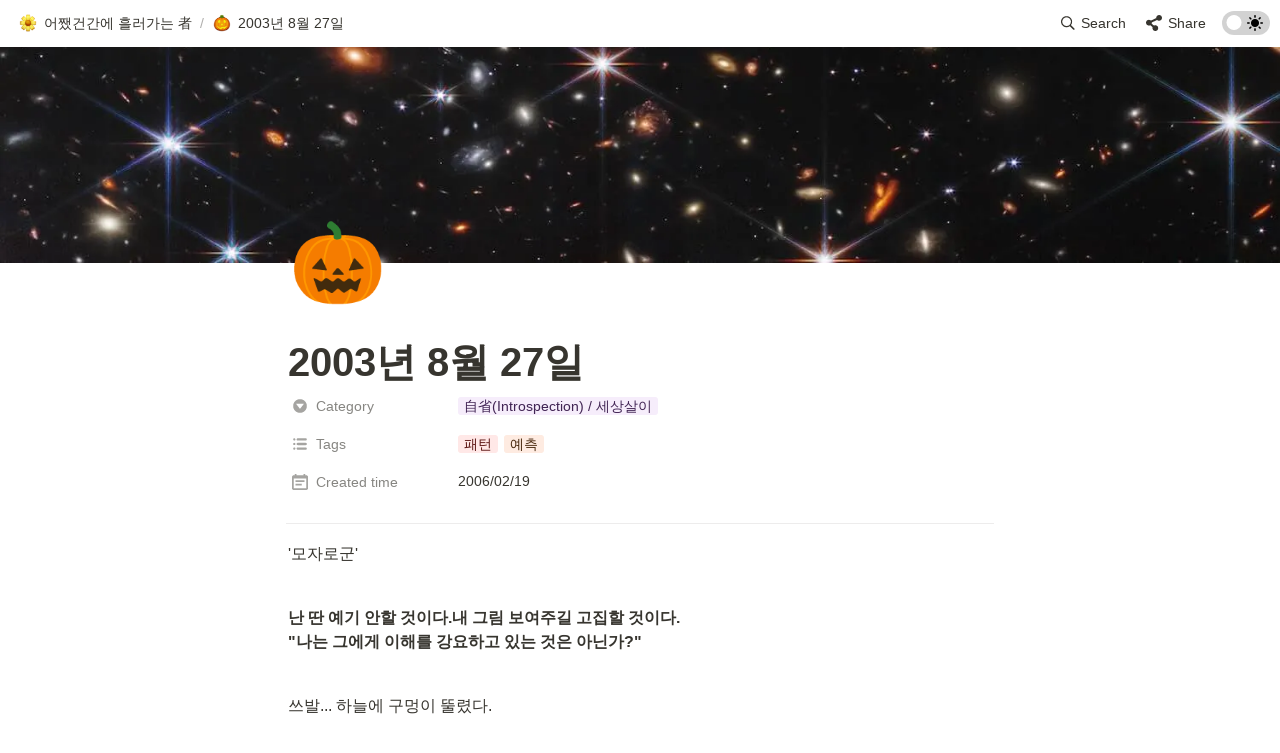

--- FILE ---
content_type: text/html
request_url: https://www.anyflow.net/introspective-life/2003-08-27
body_size: 150855
content:
<!DOCTYPE html><html><head><meta charSet="utf-8"/><meta name="viewport" content="width=device-width,height=device-height,initial-scale=1,maximum-scale=8,viewport-fit=cover"/><script>window.__OOPY__ = window.__OOPY__ || {};window.__OOPY__.yaml = {"title":"2003년 8월 27일","description":"2003년 8월 27일","cleanUrl":"/introspective-life/2003-08-27","ogImage":"","floatFirstTOC":"right"}</script><title>2003년 8월 27일</title><meta property="og:title" content="2003년 8월 27일"/><meta property="og:site_name" content="2003년 8월 27일"/><meta name="twitter:title" content="2003년 8월 27일"/><meta name="description" content="2003년 8월 27일"/><meta property="og:description" content="2003년 8월 27일"/><meta name="twitter:description" content="2003년 8월 27일"/><script async="" src="https://www.googletagmanager.com/gtag/js?id=UA-100207646-1"></script><script>
  window.dataLayer = window.dataLayer || [];
  function gtag(){dataLayer.push(arguments);}
  gtag('js', new Date());

  gtag('config', 'UA-100207646-1');
</script><script>(function(w,d,s,l,i){w[l]=w[l]||[];w[l].push({'gtm.start':
new Date().getTime(),event:'gtm.js'});var f=d.getElementsByTagName(s)[0],
j=d.createElement(s),dl=l!='dataLayer'?'&l='+l:'';j.async=true;j.src=
'https://www.googletagmanager.com/gtm.js?id='+i+dl;f.parentNode.insertBefore(j,f);
})(window,document,'script','dataLayer','GTM-TH7GCVZ6');</script><script>    (function(c,l,a,r,i,t,y){        c[a]=c[a]||function(){(c[a].q=c[a].q||[]).push(arguments)};        t=l.createElement(r);t.async=1;t.src="https://www.clarity.ms/tag/"+i+"?ref=bwt";        y=l.getElementsByTagName(r)[0];y.parentNode.insertBefore(t,y);    })(window, document, "clarity", "script", "k1hoxhn1lm");</script><meta http-equiv="content-language" content="ko-KR"/><meta name="google-site-verification" content="S4ia8J9EMFtvXaeaslxrg0LJiwKSdqlKZx4edF6uqA8"/><meta name="naver-site-verification" content="2db67954a428561510e9064f8193336762d3f4c1"/><script src="https://analytics.ahrefs.com/analytics.js" data-key="R/GWWsa3Fs2o/VEY5y7uhA" defer=""></script><meta property="og:type" content="website"/><meta property="og:image" content="https://oopy.lazyrockets.com/api/v2/notion/image?src=%2Fimages%2Fpage-cover%2Fwebb4.jpg&amp;blockId=b8877cb3-3a4b-477f-8edf-76a671a0d887&amp;width=2400"/><meta property="og:url" content="https://www.anyflow.net/introspective-life/2003-08-27"/><meta name="twitter:card" content="summary_large_image"/><meta name="twitter:image" content="https://oopy.lazyrockets.com/api/v2/notion/image?src=%2Fimages%2Fpage-cover%2Fwebb4.jpg&amp;blockId=b8877cb3-3a4b-477f-8edf-76a671a0d887&amp;width=2400"/><link rel="shortcut icon" type="image" href="https://oopy.lazyrockets.com/api/rest/cdn/image/b830e74a-b244-46d3-aa23-c5621d539cb6.png?d=16"/><link rel="apple-touch-icon" href="https://oopy.lazyrockets.com/api/rest/cdn/image/b830e74a-b244-46d3-aa23-c5621d539cb6.png?d=16"/><link rel="canonical" href="https://www.anyflow.net/introspective-life/2003-08-27"/><meta name="next-head-count" content="26"/><link data-next-font="" rel="preconnect" href="/" crossorigin="anonymous"/><link rel="preload" href="https://cdn.lazyrockets.com/_next/static/css/1f554d5e2cd9c84a.css" as="style"/><link rel="stylesheet" href="https://cdn.lazyrockets.com/_next/static/css/1f554d5e2cd9c84a.css" data-n-g=""/><link rel="preload" href="https://cdn.lazyrockets.com/_next/static/css/cbab82b64f56a2c5.css" as="style"/><link rel="stylesheet" href="https://cdn.lazyrockets.com/_next/static/css/cbab82b64f56a2c5.css" data-n-p=""/><noscript data-n-css=""></noscript><script defer="" nomodule="" src="https://cdn.lazyrockets.com/_next/static/chunks/polyfills-c67a75d1b6f99dc8.js"></script><script defer="" src="https://cdn.lazyrockets.com/_next/static/chunks/5810.eadf2ee2b0d28b76.js"></script><script defer="" src="https://cdn.lazyrockets.com/_next/static/chunks/8453.16bd5992287d921b.js"></script><script defer="" src="https://cdn.lazyrockets.com/_next/static/chunks/1635.dda6116d867295af.js"></script><script defer="" src="https://cdn.lazyrockets.com/_next/static/chunks/6680.a361d4c20bae491c.js"></script><script src="https://cdn.lazyrockets.com/_next/static/chunks/webpack-2319ce2ec31dc4e5.js" defer=""></script><script src="https://cdn.lazyrockets.com/_next/static/chunks/framework-a31fb0e66037d890.js" defer=""></script><script src="https://cdn.lazyrockets.com/_next/static/chunks/main-5e8ad880fa778d90.js" defer=""></script><script src="https://cdn.lazyrockets.com/_next/static/chunks/pages/_app-2ef5a9a0d738013d.js" defer=""></script><script src="https://cdn.lazyrockets.com/_next/static/chunks/fec483df-ec55022df2057fa9.js" defer=""></script><script src="https://cdn.lazyrockets.com/_next/static/chunks/5295-4cdcaa63d89ac5e4.js" defer=""></script><script src="https://cdn.lazyrockets.com/_next/static/chunks/6767-8a8114a38dd6a3e3.js" defer=""></script><script src="https://cdn.lazyrockets.com/_next/static/chunks/9770-22ea912702417c2e.js" defer=""></script><script src="https://cdn.lazyrockets.com/_next/static/chunks/2023-54a36bbdb9113f88.js" defer=""></script><script src="https://cdn.lazyrockets.com/_next/static/chunks/6835-ba9c852fb66767e5.js" defer=""></script><script src="https://cdn.lazyrockets.com/_next/static/chunks/9229-0d4f5ec0a09dd550.js" defer=""></script><script src="https://cdn.lazyrockets.com/_next/static/chunks/4665-7196529296fbbd01.js" defer=""></script><script src="https://cdn.lazyrockets.com/_next/static/chunks/pages/%5Bid%5D-01360cf28da46c36.js" defer=""></script><script src="https://cdn.lazyrockets.com/_next/static/vx0WONAo3sM87Rx0awex9/_buildManifest.js" defer=""></script><script src="https://cdn.lazyrockets.com/_next/static/vx0WONAo3sM87Rx0awex9/_ssgManifest.js" defer=""></script></head><body><div id="__next"><div class="css-0"><div style="font-family:ui-sans-serif, -apple-system, BlinkMacSystemFont, &quot;Segoe UI&quot;, Helvetica, &quot;Apple Color Emoji&quot;, Arial, sans-serif, &quot;Segoe UI Emoji&quot;, &quot;Segoe UI Symbol&quot;;font-size:16px;line-height:1.5"><style data-emotion="css-global 76gn8o">:root{--emoji-font-family:"Apple Color Emoji","Segoe UI Emoji","NotoColorEmoji","Noto Color Emoji","Segoe UI Symbol","Android Emoji","EmojiSymbols";--page-max-width:900px;--content-max-width:708px;}:root{--page-cover-height:30vh;--page-header-font-size:40px;--page-content-padding-bottom:10vh;}:root .padding{padding-left:calc(96px + env(safe-area-inset-left));padding-right:calc(96px + env(safe-area-inset-right));}:root .width{max-width:100%;width:var(--page-max-width);}@media (max-width: 480px){:root{--page-cover-height:200px;--page-header-font-size:32px;--page-content-padding-bottom:0;}:root .padding{padding-left:calc(24px + env(safe-area-inset-left));padding-right:calc(24px + env(safe-area-inset-right));}:root .width{max-width:100%;width:100%;}}[role="button"]:not([tabindex="-1"]){cursor:pointer;}[role="button"]:not([tabindex="-1"]):hover{background:rgba(55, 53, 47, 0.08);}[role="button"]:not([tabindex="-1"]):active{background:rgba(55, 53, 47, 0.16);}[placeholder]:empty::before{content:attr(placeholder);min-height:1em;color:rgb(55, 53, 47);-webkit-text-fill-color:rgba(55, 53, 47, 0.2);}body{background-color:white;overflow-x:hidden;}@media (max-width: 480px){[role="button"][tabindex="0"]:active{background:none;opacity:0.4;}}@-webkit-keyframes glow{0%{opacity:1;}50%{opacity:0;}100%{opacity:1;}}@keyframes glow{0%{opacity:1;}50%{opacity:0;}100%{opacity:1;}}.admin-halo{position:absolute;top:-4px;bottom:-4px;left:-4px;right:-4px;border-radius:8px;pointer-events:none;background:rgba(46, 170, 220, 0.35);box-shadow:0 0 2px 2px rgba(0, 0, 0, 0.1);-webkit-animation:1s ease glow infinite;animation:1s ease glow infinite;-webkit-animation-delay:200ms;animation-delay:200ms;}*{scroll-margin-top:100px;}.notion-page-mention-token.notion-enable-hover:hover,.notion-external-object-token.notion-enable-hover:hover{cursor:pointer!important;background:rgba(148, 148, 148, 0.15);box-shadow:0 0 0 3px rgb(148 148 148 / 15%);border-radius:1px;}.pageLinkIndicator{display:none!important;}</style><div class="notion-app"><div class="notion-app-inner notion-light-theme" style="color:rgb(55, 53, 47);fill:currentcolor;line-height:1.5"><div class="notion-frame" style="flex-grow:0;flex-shrink:1;display:flex;flex-direction:column;background:white;z-index:1"><style data-emotion="css tydnl6">.css-tydnl6{position:-webkit-sticky;position:sticky;top:0;width:100%;z-index:1000000;background-color:white;}</style><div class="notion-header css-tydnl6 e1pzqsz02"><style data-emotion="css 1gwnpax">.css-1gwnpax{position:relative;width:100%;height:45px;padding-right:8px;z-index:1;background-color:inherit;}</style><div class="notion-topbar css-1gwnpax e1pzqsz01"><div style="display:flex;justify-content:space-between;align-items:center;position:absolute;height:45px;left:0px;right:0px;bottom:0px;padding-left:12px;padding-right:10px"><div style="display:flex;align-items:center;line-height:1.2;font-size:14px;height:100%;flex-grow:0;margin-right:8px;min-width:0"><div role="button" tabindex="0" style="user-select:none;transition:background 120ms ease-in 0s;cursor:pointer;display:inline-flex;align-items:center;flex-shrink:1;white-space:nowrap;height:24px;border-radius:3px;font-size:inherit;line-height:1.2;min-width:0px;padding-left:6px;padding-right:6px;color:rgb(55, 53, 47)"><a href="/d6168581-5dd9-4b88-a25c-e7ce202164cd" rel="noopener noreferrer" style="display:flex;text-decoration:none;user-select:none;cursor:pointer;color:inherit;min-width:0"><div style="display:flex;align-items:center;min-width:0"><div class="notion-record-icon" style="user-select:none;transition:background 120ms ease-in 0s;display:flex;align-items:center;justify-content:center;height:20px;width:20px;border-radius:3px;flex-shrink:0;margin-right:6px"><div style="display:flex;align-items:center;justify-content:center;width:100%;height:100%"><div style="width:90%;height:90%;font-size:18px;line-height:1.1;margin-left:0;color:black"><style data-emotion="css dp2f5f">.css-dp2f5f{width:1em;height:1em;line-height:1em;background-repeat:no-repeat;background:url("https://cdn.lazyrockets.com/_next/static/media/emoji.0d02c5b5.png");background-position-x:10.16949152542373%;background-position-y:3.389830508474576%;-webkit-background-size:6000% 6000%;background-size:6000% 6000%;}</style><img class="notion-emoji css-dp2f5f" src="[data-uri]" style="width:100%;height:100%"/></div></div></div><div style="white-space:nowrap;overflow:hidden;text-overflow:ellipsis;max-width:160px">어쨌건간에 흘러가는 者</div></div></a></div><span style="margin-left:2px;margin-right:2px;color:rgba(55, 53, 47, 0.4)">/</span><div role="button" tabindex="0" style="user-select:none;transition:background 120ms ease-in 0s;cursor:pointer;display:inline-flex;align-items:center;flex-shrink:1;white-space:nowrap;height:24px;border-radius:3px;font-size:inherit;line-height:1.2;min-width:0px;padding-left:6px;padding-right:6px;color:rgb(55, 53, 47)"><a href="/b8877cb3-3a4b-477f-8edf-76a671a0d887" rel="noopener noreferrer" style="display:flex;text-decoration:none;user-select:none;cursor:pointer;color:inherit;min-width:0"><div style="display:flex;align-items:center;min-width:0"><div class="notion-record-icon" style="user-select:none;transition:background 120ms ease-in 0s;display:flex;align-items:center;justify-content:center;height:20px;width:20px;border-radius:3px;flex-shrink:0;margin-right:6px"><div style="display:flex;align-items:center;justify-content:center;width:100%;height:100%"><div style="width:90%;height:90%;font-size:18px;line-height:1.1;margin-left:0;color:black"><style data-emotion="css pec8qn">.css-pec8qn{width:1em;height:1em;line-height:1em;background-repeat:no-repeat;background:url("https://cdn.lazyrockets.com/_next/static/media/emoji.0d02c5b5.png");background-position-x:11.864406779661017%;background-position-y:22.033898305084744%;-webkit-background-size:6000% 6000%;background-size:6000% 6000%;}</style><img class="notion-emoji css-pec8qn" src="[data-uri]" style="width:100%;height:100%"/></div></div></div><div style="white-space:nowrap;overflow:hidden;text-overflow:ellipsis;max-width:240px">2003년 8월 27일</div></div></a></div></div><div style="flex:1"></div><style data-emotion="css nkjb6j">.css-nkjb6j{-webkit-user-select:none;-moz-user-select:none;-ms-user-select:none;user-select:none;-webkit-transition:background 20ms ease-in 0s;transition:background 20ms ease-in 0s;cursor:pointer;display:-webkit-inline-box;display:-webkit-inline-flex;display:-ms-inline-flexbox;display:inline-flex;-webkit-align-items:center;-webkit-box-align:center;-ms-flex-align:center;align-items:center;-webkit-flex-shrink:0;-ms-flex-negative:0;flex-shrink:0;white-space:nowrap;height:28px;border-radius:3px;font-size:14px;line-height:1.2;min-width:0px;padding-left:8px;padding-right:8px;}</style><div class="search-button css-nkjb6j" role="button" tabindex="0" aria-label="Search" style="margin-right:4px"><style data-emotion="css 1lml5mf">.css-1lml5mf{width:14px;height:14px;display:block;fill:inherit;-webkit-flex-shrink:0;-ms-flex-negative:0;flex-shrink:0;-webkit-backface-visibility:hidden;backface-visibility:hidden;}</style><svg viewBox="0 0 17 17" class="searchNew css-1lml5mf"><path d="M6.78027 13.6729C8.24805 13.6729 9.60156 13.1982 10.709 12.4072L14.875 16.5732C15.0684 16.7666 15.3232 16.8633 15.5957 16.8633C16.167 16.8633 16.5713 16.4238 16.5713 15.8613C16.5713 15.5977 16.4834 15.3516 16.29 15.1582L12.1504 11.0098C13.0205 9.86719 13.5391 8.45215 13.5391 6.91406C13.5391 3.19629 10.498 0.155273 6.78027 0.155273C3.0625 0.155273 0.0214844 3.19629 0.0214844 6.91406C0.0214844 10.6318 3.0625 13.6729 6.78027 13.6729ZM6.78027 12.2139C3.87988 12.2139 1.48047 9.81445 1.48047 6.91406C1.48047 4.01367 3.87988 1.61426 6.78027 1.61426C9.68066 1.61426 12.0801 4.01367 12.0801 6.91406C12.0801 9.81445 9.68066 12.2139 6.78027 12.2139Z"></path></svg><style data-emotion="css 2svcoa">.css-2svcoa{display:none;}@media (min-width: 480px){.css-2svcoa{display:block;margin-left:6px;}}</style><span class="css-2svcoa">Search</span></div><style data-emotion="css ax50c0">.css-ax50c0{-webkit-user-select:none;-moz-user-select:none;-ms-user-select:none;user-select:none;-webkit-transition:background 20ms ease-in 0s;transition:background 20ms ease-in 0s;cursor:pointer;display:-webkit-inline-box;display:-webkit-inline-flex;display:-ms-inline-flexbox;display:inline-flex;-webkit-align-items:center;-webkit-box-align:center;-ms-flex-align:center;align-items:center;-webkit-flex-shrink:0;-ms-flex-negative:0;flex-shrink:0;white-space:nowrap;height:28px;border-radius:3px;font-size:14px;line-height:1.2;min-width:0px;padding-left:8px;padding-right:8px;color:rgb(55, 53, 47);}</style><div role="button" tabindex="0" class="share-button css-ax50c0 e1pzqsz00"><svg style="width:16px;height:16px;display:block;fill:rgb(55, 53, 47);flex-shrink:0;backface-visibility:hidden;flex-grow:0" x="0px" y="0px" width="483px" height="483px" viewBox="0 0 483 483"><g><path d="M395.72,0c-48.204,0-87.281,39.078-87.281,87.281c0,2.036,0.164,4.03,0.309,6.029l-161.233,75.674 c-15.668-14.971-36.852-24.215-60.231-24.215c-48.204,0.001-87.282,39.079-87.282,87.282c0,48.204,39.078,87.281,87.281,87.281 c15.206,0,29.501-3.907,41.948-10.741l69.789,58.806c-3.056,8.896-4.789,18.396-4.789,28.322c0,48.204,39.078,87.281,87.281,87.281 c48.205,0,87.281-39.078,87.281-87.281s-39.077-87.281-87.281-87.281c-15.205,0-29.5,3.908-41.949,10.74l-69.788-58.805 c3.057-8.891,4.789-18.396,4.789-28.322c0-2.035-0.164-4.024-0.308-6.029l161.232-75.674c15.668,14.971,36.852,24.215,60.23,24.215 c48.203,0,87.281-39.078,87.281-87.281C482.999,39.079,443.923,0,395.72,0z"></path></g></svg><style data-emotion="css l1m683">.css-l1m683{display:none;margin-left:6px;}@media (min-width: 480px){.css-l1m683{display:block;}}</style><span class="css-l1m683">Share</span></div><style data-emotion="css jgkbgb">.css-jgkbgb{height:24px;margin-left:8px;}</style><div style="height:24px" class="css-jgkbgb e6eld7i0"><label aria-label="Turn on the dark mode"><div class="theme-button" style="position:relative;display:inline-block;text-align:left;opacity:1;direction:ltr;border-radius:12px;-webkit-transition:opacity 0.25s;-moz-transition:opacity 0.25s;transition:opacity 0.25s;touch-action:none;-webkit-tap-highlight-color:rgba(0, 0, 0, 0);-webkit-user-select:none;-moz-user-select:none;-ms-user-select:none;user-select:none"><div class="react-switch-bg" style="height:24px;width:48px;margin:0;position:relative;background:#D2D2D2;border-radius:12px;cursor:pointer;-webkit-transition:background 0.25s;-moz-transition:background 0.25s;transition:background 0.25s"><div style="height:24px;width:29.5px;position:relative;opacity:0;pointer-events:none;-webkit-transition:opacity 0.25s;-moz-transition:opacity 0.25s;transition:opacity 0.25s"><img src="https://cdn.lazyrockets.com/_next/static/media/dark-mode.4361da89.png" alt="moon" style="position:absolute;top:50%;left:50%;transform:translate(-50%, -50%);width:16px;height:16px"/></div><div style="height:24px;width:29.5px;position:absolute;opacity:1;right:0;top:0;pointer-events:none;-webkit-transition:opacity 0.25s;-moz-transition:opacity 0.25s;transition:opacity 0.25s"><img src="https://cdn.lazyrockets.com/_next/static/media/light-mode.1da8c58f.png" alt="sun" style="position:absolute;top:50%;left:50%;transform:translate(-50%, -50%);width:16px;height:16px"/></div></div><div class="react-switch-handle" style="height:15px;width:15px;background:#ffffff;display:inline-block;cursor:pointer;border-radius:50%;position:absolute;transform:translateX(4.5px);top:4.5px;outline:0;border:0;-webkit-transition:background-color 0.25s, transform 0.25s, box-shadow 0.15s;-moz-transition:background-color 0.25s, transform 0.25s, box-shadow 0.15s;transition:background-color 0.25s, transform 0.25s, box-shadow 0.15s"></div><input type="checkbox" role="switch" aria-checked="false" style="border:0;clip:rect(0 0 0 0);height:1px;margin:-1px;overflow:hidden;padding:0;position:absolute;width:1px"/></div></label></div></div></div><div class="scroll-progress-bar" style="max-width:100%;width:0%;height:2px;background:rgb(252, 242, 119)"></div></div><div class="notion-scroller vertical horizontal" style="position:relative;z-index:1;flex-grow:1;margin-right:0px;margin-bottom:0px"><div style="display:flex;flex-direction:column;width:100%;align-items:center;flex-shrink:0;flex-grow:0"><img alt="" class="page_cover css-1xdhyk6 e5kxa4l0" style="display:block;object-fit:cover;border-radius:0;width:100%;height:var(--page-cover-height);opacity:1;object-position:center 100%" src="https://oopy.lazyrockets.com/api/v2/notion/image?src=%2Fimages%2Fpage-cover%2Fwebb4.jpg&amp;blockId=b8877cb3-3a4b-477f-8edf-76a671a0d887&amp;width=3600"/><div class="width padding"><div style="user-select:none;display:flex;align-items:center;justify-content:center;height:78px;width:78px;border-radius:3px;flex-shrink:0;margin-top:-42px;margin-left:3px;margin-bottom:0px;align-self:flex-start;position:relative;z-index:1" class="page-icon"><div style="display:flex;align-items:center;justify-content:center;width:100%;height:100%"><div style="width:100%;height:100%;font-size:78px;line-height:1.1;margin-left:0;color:black"><span role="img" style="font-family:var(--emoji-font-family);line-height:1em;white-space:nowrap">🎃</span></div></div></div><style data-emotion="css ya9bwq">.css-ya9bwq{display:-webkit-box;display:-webkit-flex;display:-ms-flexbox;display:flex;-webkit-box-pack:start;-ms-flex-pack:start;-webkit-justify-content:flex-start;justify-content:flex-start;-webkit-box-flex-wrap:wrap;-webkit-flex-wrap:wrap;-ms-flex-wrap:wrap;flex-wrap:wrap;margin-left:-1px;pointer-events:none;height:24px;margin-top:8px;margin-bottom:4px;}@media (max-width: 480px){.css-ya9bwq{height:auto;margin-top:16px;margin-bottom:4px;}}</style><div class="notion-page-controls css-ya9bwq e1stv1eg0"></div><div data-block-id="b8877cb3-3a4b-477f-8edf-76a671a0d887" class="notion-page-block" style="color:rgb(55, 53, 47);font-weight:700;font-size:var(--page-header-font-size);line-height:1.2;cursor:text;display:flex;align-items:center;font-family:ui-sans-serif, -apple-system, BlinkMacSystemFont, &quot;Segoe UI&quot;, Helvetica, &quot;Apple Color Emoji&quot;, Arial, sans-serif, &quot;Segoe UI Emoji&quot;, &quot;Segoe UI Symbol&quot;"><h1 class="page-title" contenteditable="false" spellcheck="true" placeholder="Untitled" data-root="true" style="font-weight:700;font-size:var(--page-header-font-size);margin:0;max-width:100%;width:100%;white-space:pre-wrap;word-break:break-word;padding:3px 2px"><span data-token-index="0">2003년 8월 27일</span></h1></div></div></div><div style="width:100%;display:flex;flex-direction:column;align-items:center;flex-shrink:0;flex-grow:0"><div class="width padding"><div><div style="width:100%;font-size:14px"><div style="width:100%;max-width:100%;margin:0px auto"><div><div style="padding-inline-start:0;padding-bottom:20px"><div style="display:flex;padding-bottom:4px"><style data-emotion="css 13h4r4h">.css-13h4r4h{display:-webkit-box;display:-webkit-flex;display:-ms-flexbox;display:flex;-webkit-align-items:center;-webkit-box-align:center;-ms-flex-align:center;align-items:center;height:34px;width:160px;-webkit-flex:0 0 auto;-ms-flex:0 0 auto;flex:0 0 auto;color:rgba(55, 53, 47, 0.6);}@media (max-width: 480px){.css-13h4r4h{width:120px;}}</style><div class="css-13h4r4h"><div style="width:22px;margin-left:-22px"></div><div style="display:flex;align-items:center;height:100%;width:100%;padding:0px 6px"><div style="display:flex;align-items:center;line-height:120%;font-size:14px;min-width:0px"><svg viewBox="0 0 14 14" class="typesSelect" style="width:16px;height:16px;fill:rgba(55, 53, 47, 0.45);margin-right:8px"><path d="M7,13 C10.31348,13 13,10.31371 13,7 C13,3.68629 10.31348,1 7,1 C3.68652,1 1,3.68629 1,7 C1,10.31371 3.68652,13 7,13 Z M3.75098,5.32278 C3.64893,5.19142 3.74268,5 3.90869,5 L10.09131,5 C10.25732,5 10.35107,5.19142 10.24902,5.32278 L7.15771,9.29703 C7.07764,9.39998 6.92236,9.39998 6.84229,9.29703 L3.75098,5.32278 Z"></path></svg><div style="white-space:nowrap;overflow:hidden;text-overflow:ellipsis">Category</div></div></div></div><div style="display:flex;margin-left:4px;height:100%;flex:1 1 auto;flex-direction:column;min-width:0px"><div style="user-select:auto;transition:background 20ms ease-in 0s;display:flex;align-items:center;border-radius:3px;width:100%;min-height:34px;font-size:14px;overflow:hidden;padding:0px 8px"><div style="display:flex;flex-wrap:nowrap;padding-top:8px;padding-bottom:2px"><div role="button" tabindex="-1" aria-disabled="true" style="display:flex;align-items:center;flex-shrink:0;min-width:0px;height:18px;border-radius:3px;padding-left:6px;padding-right:6px;font-size:14px;line-height:120%;color:rgb(65, 36, 84);background:#f6edfb;margin:0px 6px 6px 0px"><div style="white-space:nowrap;overflow:hidden;text-overflow:ellipsis">自省(Introspection) / 세상살이</div></div></div></div></div></div><div style="display:flex;padding-bottom:4px"><div class="css-13h4r4h"><div style="width:22px;margin-left:-22px"></div><div style="display:flex;align-items:center;height:100%;width:100%;padding:0px 6px"><div style="display:flex;align-items:center;line-height:120%;font-size:14px;min-width:0px"><svg viewBox="0 0 14 14" class="typesMultipleSelect" style="width:16px;height:16px;fill:rgba(55, 53, 47, 0.45);margin-right:8px"><path d="M4,3 C4,2.447715 4.447715,2 5,2 L12,2 C12.5523,2 13,2.447716 13,3 C13,3.55228 12.5523,4 12,4 L5,4 C4.447715,4 4,3.55228 4,3 Z M4,7 C4,6.447715 4.447715,6 5,6 L12,6 C12.5523,6 13,6.447716 13,7 C13,7.55228 12.5523,8 12,8 L5,8 C4.447715,8 4,7.55228 4,7 Z M4,11 C4,10.447715 4.447715,10 5,10 L12,10 C12.5523,10 13,10.447716 13,11 C13,11.55228 12.5523,12 12,12 L5,12 C4.447715,12 4,11.55228 4,11 Z M2,4 C1.44771525,4 1,3.55228475 1,3 C1,2.44771525 1.44771525,2 2,2 C2.55228475,2 3,2.44771525 3,3 C3,3.55228475 2.55228475,4 2,4 Z M2,8 C1.44771525,8 1,7.55228475 1,7 C1,6.44771525 1.44771525,6 2,6 C2.55228475,6 3,6.44771525 3,7 C3,7.55228475 2.55228475,8 2,8 Z M2,12 C1.44771525,12 1,11.5522847 1,11 C1,10.4477153 1.44771525,10 2,10 C2.55228475,10 3,10.4477153 3,11 C3,11.5522847 2.55228475,12 2,12 Z"></path></svg><div style="white-space:nowrap;overflow:hidden;text-overflow:ellipsis">Tags</div></div></div></div><div style="display:flex;margin-left:4px;height:100%;flex:1 1 auto;flex-direction:column;min-width:0px"><div style="user-select:auto;transition:background 20ms ease-in 0s;display:flex;align-items:center;border-radius:3px;width:100%;min-height:34px;font-size:14px;overflow:hidden;padding:0px 8px"><div style="display:flex;flex-wrap:wrap;padding-top:8px;padding-bottom:2px"><div role="button" tabindex="-1" aria-disabled="true" style="display:flex;align-items:center;flex-shrink:0;min-width:0px;height:18px;border-radius:3px;padding-left:6px;padding-right:6px;font-size:14px;line-height:120%;color:rgb(93, 23, 21);background:#ffe8e7;margin:0px 6px 6px 0px"><div style="white-space:nowrap;overflow:hidden;text-overflow:ellipsis">패턴</div></div><div role="button" tabindex="-1" aria-disabled="true" style="display:flex;align-items:center;flex-shrink:0;min-width:0px;height:18px;border-radius:3px;padding-left:6px;padding-right:6px;font-size:14px;line-height:120%;color:rgb(73, 41, 14);background:#feebe1;margin:0px 6px 6px 0px"><div style="white-space:nowrap;overflow:hidden;text-overflow:ellipsis">예측</div></div></div></div></div></div><div style="display:flex;padding-bottom:4px"><div class="css-13h4r4h"><div style="width:22px;margin-left:-22px"></div><div style="display:flex;align-items:center;height:100%;width:100%;padding:0px 6px"><div style="display:flex;align-items:center;line-height:120%;font-size:14px;min-width:0px"><svg viewBox="0 0 14 14" class="typesDate" style="width:16px;height:16px;fill:rgba(55, 53, 47, 0.45);margin-right:8px"><path d="M10.8889,5.5 L3.11111,5.5 L3.11111,7.05556 L10.8889,7.05556 L10.8889,5.5 Z M12.4444,1.05556 L11.6667,1.05556 L11.6667,0 L10.1111,0 L10.1111,1.05556 L3.88889,1.05556 L3.88889,0 L2.33333,0 L2.33333,1.05556 L1.55556,1.05556 C0.692222,1.05556 0.00777777,1.75556 0.00777777,2.61111 L0,12.5 C0,13.3556 0.692222,14 1.55556,14 L12.4444,14 C13.3,14 14,13.3556 14,12.5 L14,2.61111 C14,1.75556 13.3,1.05556 12.4444,1.05556 Z M12.4444,12.5 L1.55556,12.5 L1.55556,3.94444 L12.4444,3.94444 L12.4444,12.5 Z M8.55556,8.61111 L3.11111,8.61111 L3.11111,10.1667 L8.55556,10.1667 L8.55556,8.61111 Z"></path></svg><div style="white-space:nowrap;overflow:hidden;text-overflow:ellipsis">Created time</div></div></div></div><div style="display:flex;margin-left:4px;height:100%;flex:1 1 auto;flex-direction:column;min-width:0px"><div style="user-select:auto;transition:background 20ms ease-in 0s;display:flex;align-items:center;border-radius:3px;width:100%;min-height:34px;font-size:14px;overflow:hidden;padding:6px 8px 7px"><div style="line-height:1.5;white-space:pre-wrap;word-break:normal;pointer-events:none">2006/02/19</div></div></div></div></div></div></div></div><div style="height:1px;background:rgba(55, 53, 47, 0.09);margin-bottom:8px"></div></div></div></div><div class="notion-page-content width padding" style="flex-shrink:0;flex-grow:1;max-width:100%;display:flex;align-items:center;flex-direction:column;color:rgb(55, 53, 47);padding-top:5px;padding-bottom:var(--page-content-padding-bottom);margin:0 auto;font-size:16px;line-height:1.5;font-family:ui-sans-serif, -apple-system, BlinkMacSystemFont, &quot;Segoe UI&quot;, Helvetica, &quot;Apple Color Emoji&quot;, Arial, sans-serif, &quot;Segoe UI Emoji&quot;, &quot;Segoe UI Symbol&quot;"><style data-emotion="css 8g6wc4">.css-8g6wc4{width:100%;max-width:calc(
                                                        100vw - 192px
                                                      );margin-top:2px;margin-bottom:1px;}@media (max-width: 480px){.css-8g6wc4{max-width:100%;}}</style><div data-block-id="4086875b-ad0d-4985-9163-7ebe7441a87d" class="notion-text-block css-8g6wc4" style="color:inherit;fill:inherit"><div style="display:flex"><style data-emotion="css 1g4vl24">.css-1g4vl24{max-width:100%;width:100%;white-space:pre-wrap;word-break:break-word;padding:3px 2px;}</style><div contenteditable="false" spellcheck="true" placeholder=" " data-root="true" class="css-1g4vl24"><span data-token-index="0">&#x27;모자로군&#x27;</span></div></div><style data-emotion="css ujcdi3">.css-ujcdi3{display:-webkit-box;display:-webkit-flex;display:-ms-flexbox;display:flex;-webkit-flex-direction:column;-ms-flex-direction:column;flex-direction:column;padding-left:1.5em;}</style><div class="css-ujcdi3"></div></div><style data-emotion="css vhphko">.css-vhphko{width:100%;max-width:calc(
                                                        100vw - 192px
                                                      );margin-top:1px;margin-bottom:1px;}@media (max-width: 480px){.css-vhphko{max-width:100%;}}</style><div data-block-id="60b54ff8-3743-4dec-abee-f9d8517aaa92" class="notion-text-block css-vhphko" style="color:inherit;fill:inherit"><div style="display:flex"><div contenteditable="false" spellcheck="true" placeholder=" " data-root="true" class="css-1g4vl24"></div></div><div class="css-ujcdi3"></div></div><div data-block-id="aad7f118-cff7-4104-b42f-62358afc100a" class="notion-text-block css-vhphko" style="color:inherit;fill:inherit"><div style="display:flex"><div contenteditable="false" spellcheck="true" placeholder=" " data-root="true" class="css-1g4vl24"><span data-token-index="0" style="font-weight:600">난 딴 예기 안할 것이다.내 그림 보여주길 고집할 것이다.
&quot;나는 그에게 이해를 강요하고 있는 것은 아닌가?&quot;</span></div></div><div class="css-ujcdi3"></div></div><div data-block-id="9778dcaf-bde1-43fc-839b-afaf8318b98e" class="notion-text-block css-vhphko" style="color:inherit;fill:inherit"><div style="display:flex"><div contenteditable="false" spellcheck="true" placeholder=" " data-root="true" class="css-1g4vl24"></div></div><div class="css-ujcdi3"></div></div><div data-block-id="786f2abe-ff3d-4c38-85db-42735ac50d8e" class="notion-text-block css-vhphko" style="color:inherit;fill:inherit"><div style="display:flex"><div contenteditable="false" spellcheck="true" placeholder=" " data-root="true" class="css-1g4vl24"><span data-token-index="0">쓰발... 하늘에 구멍이 뚤렸다.</span></div></div><div class="css-ujcdi3"></div></div><div data-block-id="fc78019e-29cc-4f75-96c3-9febad5d2378" class="notion-text-block css-vhphko" style="color:inherit;fill:inherit"><div style="display:flex"><div contenteditable="false" spellcheck="true" placeholder=" " data-root="true" class="css-1g4vl24"></div></div><div class="css-ujcdi3"></div></div><div data-block-id="3ba3e469-b537-4662-ad2a-025e5b53b16b" class="notion-text-block css-vhphko" style="color:inherit;fill:inherit"><div style="display:flex"><div contenteditable="false" spellcheck="true" placeholder=" " data-root="true" class="css-1g4vl24"><span data-token-index="0">잡생각... 갑자기... 밥먹기... 등으로 인하야...
네시간을 이 도서관에서 그냥 보내고 있다. 나의 의지와는 상관없이, 그냥 그리 흐르고 있다.</span></div></div><div class="css-ujcdi3"></div></div><div data-block-id="3ac7e919-e65c-45cd-a171-939233446bc6" class="notion-text-block css-vhphko" style="color:inherit;fill:inherit"><div style="display:flex"><div contenteditable="false" spellcheck="true" placeholder=" " data-root="true" class="css-1g4vl24"><span data-token-index="0">...</span></div></div><div class="css-ujcdi3"></div></div><div data-block-id="49cf8c06-e998-4eaf-8bbb-49e01b14938b" class="notion-text-block css-vhphko" style="color:inherit;fill:inherit"><div style="display:flex"><div contenteditable="false" spellcheck="true" placeholder=" " data-root="true" class="css-1g4vl24"><span data-token-index="0">예측가능한 인간이면 말야...
예측하는 사람은 그 예측 당하는 사람을 가지고 놀려고 할껄?</span></div></div><div class="css-ujcdi3"></div></div><div data-block-id="57a2848c-a77e-4e66-8864-1a3c9ed56e77" class="notion-text-block css-vhphko" style="color:inherit;fill:inherit"><div style="display:flex"><div contenteditable="false" spellcheck="true" placeholder=" " data-root="true" class="css-1g4vl24"><span data-token-index="0">예측 가능하다는 말은, 어떤 패턴이 존재한다는 이야기.</span></div></div><div class="css-ujcdi3"></div></div><div data-block-id="b1e6f3dd-e208-45fa-a48f-3f2561561366" class="notion-text-block css-vhphko" style="color:inherit;fill:inherit"><div style="display:flex"><div contenteditable="false" spellcheck="true" placeholder=" " data-root="true" class="css-1g4vl24"><span data-token-index="0">패턴이 존재한다함은 그 패턴을 이루게 만든 어떤 RULE - 아마도 그 피예측자가 따르고 있는 - 이 존재함을 뜻하는 것이고, 그 RULE을 예측자가 인지했을 경우, RULE에 내제된 어떤 약점 또한 인지 가능하다는 이야기이야.</span></div></div><div class="css-ujcdi3"></div></div><div data-block-id="ede15512-b995-41aa-ab3d-06cd12f87596" class="notion-text-block css-vhphko" style="color:inherit;fill:inherit"><div style="display:flex"><div contenteditable="false" spellcheck="true" placeholder=" " data-root="true" class="css-1g4vl24"></div></div><div class="css-ujcdi3"></div></div><div data-block-id="161cac20-ba33-44d0-a00a-28a6cb6c180c" class="notion-text-block css-vhphko" style="color:inherit;fill:inherit"><div style="display:flex"><div contenteditable="false" spellcheck="true" placeholder=" " data-root="true" class="css-1g4vl24"><span data-token-index="0">피예측자는 그 약점에 해당하는 부분에 마주치면 두려움에 떨겠지. 자신이 두려워하는지도 모르겠지. 그 순간에는 현실 감각... 인지 능력을 잃어버리겠지. 그리고 대부분은 자신의 생존 본능에 따라서 자신에 대한 판단 권리(?)를 그 예측자에게 맞겨버리겠지. 그 순간, 그 피예측자는 자신의 자유를 잃게 되는 것이고 예측자는 그 피예측자를 일종의 &#x27;지배&#x27;하에 두겠지.</span></div></div><div class="css-ujcdi3"></div></div><div data-block-id="5eb26258-5eea-4331-9b46-c22f268c2e0e" class="notion-text-block css-vhphko" style="color:inherit;fill:inherit"><div style="display:flex"><div contenteditable="false" spellcheck="true" placeholder=" " data-root="true" class="css-1g4vl24"><span data-token-index="0">예측자... 만약 그 사람이 약점을 피 예측자에게 숨지기 않고 알려준다면, 그 사람이야말로 비로소 &#x27;착하고 강한&#x27; 사람이 되겠다.</span></div></div><div class="css-ujcdi3"></div></div><div data-block-id="16e8c747-04f8-4953-bdac-8c2770877bbb" class="notion-text-block css-vhphko" style="color:inherit;fill:inherit"><div style="display:flex"><div contenteditable="false" spellcheck="true" placeholder=" " data-root="true" class="css-1g4vl24"></div></div><div class="css-ujcdi3"></div></div><div data-block-id="072fdb8b-cc60-463e-ac9e-3f482548a086" class="notion-text-block css-vhphko" style="color:inherit;fill:inherit"><div style="display:flex"><div contenteditable="false" spellcheck="true" placeholder=" " data-root="true" class="css-1g4vl24"><span data-token-index="0">RULE - 관습, 전통, 묵시적 통례, 온갖 종류의 法, MANERISM.</span></div></div><div class="css-ujcdi3"></div></div><div data-block-id="01cf1614-2440-4744-89d9-73d22002a7ea" class="notion-text-block css-vhphko" style="color:inherit;fill:inherit"><div style="display:flex"><div contenteditable="false" spellcheck="true" placeholder=" " data-root="true" class="css-1g4vl24"></div></div><div class="css-ujcdi3"></div></div><style data-emotion="css 19s6ooy">.css-19s6ooy{width:100%;margin-top:1px;margin-bottom:1px;max-width:calc(
                                                        100vw - 192px
                                                      );}@media (max-width: 480px){.css-19s6ooy{max-width:100%;}}</style><div data-block-id="89c8779f-6ccf-49a8-9eac-5c7a91189483" class="notion-bulleted_list-block css-19s6ooy"><div style="display:flex;align-items:flex-start;width:100%;padding-left:2px;color:inherit;fill:inherit"><div class="pseudoSelection" style="user-select:none;--pseudoSelection--background:transparent;margin-right:2px;width:24px;display:flex;align-items:center;justify-content:center;flex-grow:0;flex-shrink:0;min-height:calc(1.5em + 3px + 3px)"><div class="pseudoBefore" style="font-size:1.5em;line-height:1;margin-bottom:0px;font-family:Arial">•</div></div><div style="flex:1 1 0px;min-width:1px;display:flex;flex-direction:column"><div style="display:flex"><div contenteditable="false" spellcheck="true" placeholder="List" data-root="true" style="max-width:100%;width:100%;white-space:pre-wrap;word-break:break-word;padding:3px 2px;text-align:left"><span data-token-index="0">&#x27;예외&#x27;없는 RULE은 없다. </span></div></div></div></div></div><style data-emotion="css 1od7i49">.css-1od7i49{width:100%;margin-top:1px;margin-bottom:0px;max-width:calc(
                                                        100vw - 192px
                                                      );}@media (max-width: 480px){.css-1od7i49{max-width:100%;}}</style><div data-block-id="62e5cb91-0747-4b44-9392-1ed480aeb52e" class="notion-bulleted_list-block css-1od7i49"><div style="display:flex;align-items:flex-start;width:100%;padding-left:2px;color:inherit;fill:inherit"><div class="pseudoSelection" style="user-select:none;--pseudoSelection--background:transparent;margin-right:2px;width:24px;display:flex;align-items:center;justify-content:center;flex-grow:0;flex-shrink:0;min-height:calc(1.5em + 3px + 3px)"><div class="pseudoBefore" style="font-size:1.5em;line-height:1;margin-bottom:0px;font-family:Arial">•</div></div><div style="flex:1 1 0px;min-width:1px;display:flex;flex-direction:column"><div style="display:flex"><div contenteditable="false" spellcheck="true" placeholder="List" data-root="true" style="max-width:100%;width:100%;white-space:pre-wrap;word-break:break-word;padding:3px 2px;text-align:left"><span data-token-index="0">&#x27;예외&#x27;란? RULE의 약점을 인식한 자가 그 약점에 부여한 또다른 어휘.</span></div></div></div></div></div><div class="oopy-footer OopyFooter_container__pjQ2F" style="--background-color:#77A4FE"><div></div></div></div></div><div class="page-overlay"></div></div></div></div></div></div></div><script id="__NEXT_DATA__" type="application/json">{"props":{"pageProps":{"version":"v1","recordMap":{"block":{"b8877cb3-3a4b-477f-8edf-76a671a0d887":{"value":{"id":"b8877cb3-3a4b-477f-8edf-76a671a0d887","version":71,"type":"page","properties":{"V:~@":[["패턴,예측"]],"uxSk":[["Done"]],"title":[["2003년 8월 27일",[["b"]]]],"eab92899-7c0f-4bdf-a19e-1a3be267425c":[["自省(Introspection) / 세상살이"]],"f1f8bb3b-1b4e-4b1c-ba6a-ed4f871d029f":[["‣",[["d",{"type":"date","start_date":"2006-02-19"}]]]]},"content":["521a1b99-6d36-463d-98a7-cb598d77248f","4086875b-ad0d-4985-9163-7ebe7441a87d","60b54ff8-3743-4dec-abee-f9d8517aaa92","aad7f118-cff7-4104-b42f-62358afc100a","9778dcaf-bde1-43fc-839b-afaf8318b98e","786f2abe-ff3d-4c38-85db-42735ac50d8e","fc78019e-29cc-4f75-96c3-9febad5d2378","3ba3e469-b537-4662-ad2a-025e5b53b16b","3ac7e919-e65c-45cd-a171-939233446bc6","49cf8c06-e998-4eaf-8bbb-49e01b14938b","57a2848c-a77e-4e66-8864-1a3c9ed56e77","b1e6f3dd-e208-45fa-a48f-3f2561561366","ede15512-b995-41aa-ab3d-06cd12f87596","161cac20-ba33-44d0-a00a-28a6cb6c180c","5eb26258-5eea-4331-9b46-c22f268c2e0e","16e8c747-04f8-4953-bdac-8c2770877bbb","072fdb8b-cc60-463e-ac9e-3f482548a086","01cf1614-2440-4744-89d9-73d22002a7ea","89c8779f-6ccf-49a8-9eac-5c7a91189483","62e5cb91-0747-4b44-9392-1ed480aeb52e"],"format":{"page_icon":"🎃","page_cover":"/images/page-cover/webb4.jpg"},"created_time":1696749272263,"last_edited_time":1702462502300,"parent_id":"ac2c421f-548d-45fb-9d94-a2e7830f8ab6","parent_table":"collection","alive":true,"space_id":"7570d2fc-66b1-4e23-bb3c-ff7b56842b0d"},"role":"reader"},"b3beff8b-37b3-48b8-aba2-0e0ab47800e2":{"value":{"id":"b3beff8b-37b3-48b8-aba2-0e0ab47800e2","version":1800,"type":"collection_view","view_ids":["2cc44296-542e-41c7-a76e-dc7f5fb66fe0"],"collection_id":"ac2c421f-548d-45fb-9d94-a2e7830f8ab6","format":{"collection_pointer":{"id":"ac2c421f-548d-45fb-9d94-a2e7830f8ab6","table":"collection","spaceId":"7570d2fc-66b1-4e23-bb3c-ff7b56842b0d"}},"created_time":1677765480692,"last_edited_time":1767743578925,"parent_id":"d6168581-5dd9-4b88-a25c-e7ce202164cd","parent_table":"block","alive":true,"space_id":"7570d2fc-66b1-4e23-bb3c-ff7b56842b0d","crdt_format_version":1,"crdt_data":{"title":{"r":"4h2KTrHeUw1Z0-XAqN_Nkw,\"start\",\"end\"","n":{"4h2KTrHeUw1Z0-XAqN_Nkw,\"start\",\"end\"":{"s":{"x":"4h2KTrHeUw1Z0-XAqN_Nkw","i":[{"t":"s"},{"t":"e"}],"l":""}}}}}},"role":"reader"},"d6168581-5dd9-4b88-a25c-e7ce202164cd":{"value":{"id":"d6168581-5dd9-4b88-a25c-e7ce202164cd","version":1806,"type":"page","properties":{"title":[["어쨌건간에 흘러가는 者"]]},"content":["2c563b94-9512-4783-b895-b650fb5ce4f9","288e0f28-c3e5-4b26-be7d-e5b0d9badb9e","aa860d8c-bd3c-4515-95c3-26393b070a0b","3cc2fbd6-91bb-48eb-ae3a-e8173f0dae76","246ed14f-4146-45d1-8de9-a39317597ed4","3bbaecc0-9f76-48e7-8a4c-e0919f7c99c3","181641eb-ccc8-483c-b20a-f27a37e6e2c0","162b1a73-9b3b-4c54-81f3-55cc38f64d31","b3beff8b-37b3-48b8-aba2-0e0ab47800e2","76f78131-54dc-4090-981c-3e7410b55716","3f0a446e-9b64-4d96-96a6-18bff2d91da0","154e57e2-3bcd-80d0-929e-d3da07ea846e"],"format":{"site_id":"1b50d2fc-66b1-813b-aea7-0079fe756ad3","page_icon":"🌼","page_cover":"https://prod-files-secure.s3.us-west-2.amazonaws.com/7570d2fc-66b1-4e23-bb3c-ff7b56842b0d/6da29566-2612-4b4c-a808-a0639084eebd/Untitled.png","block_locked":false,"block_locked_by":"9e492362-d80f-49a5-a66b-58c2d0ca9f7e","page_full_width":false,"page_cover_position":1,"page_section_visibility":{"comments":"section_hide","backlinks":"section_collapsed","margin_comments":"minimal"},"social_media_image_preview_url":"https://prod-files-secure.s3.us-west-2.amazonaws.com/7570d2fc-66b1-4e23-bb3c-ff7b56842b0d/663d17de-7df8-4779-8404-871ce41b763a/SocialMediaPreviewImage.png"},"permissions":[{"role":"editor","type":"user_permission","user_id":"9e492362-d80f-49a5-a66b-58c2d0ca9f7e"},{"role":"reader","type":"public_permission","is_site":true,"added_timestamp":1678612086773,"allow_search_engine_indexing":false},{"role":{"read_content":true,"insert_content":true,"update_content":true},"type":"bot_permission","bot_id":"4e31de60-8045-4b12-a4ea-b65ca323d412","parent_id":"7570d2fc-66b1-4e23-bb3c-ff7b56842b0d","parent_table":"space"}],"created_time":1677764694008,"last_edited_time":1767743487696,"parent_id":"7570d2fc-66b1-4e23-bb3c-ff7b56842b0d","parent_table":"space","alive":true,"file_ids":["57447916-32cd-4497-9a11-35ebdd578639","5038f984-692a-4af5-88f0-dcc158929202","6da29566-2612-4b4c-a808-a0639084eebd","663d17de-7df8-4779-8404-871ce41b763a"],"space_id":"7570d2fc-66b1-4e23-bb3c-ff7b56842b0d","crdt_format_version":1,"crdt_data":{"title":{"r":"rBBe3heLG4J92p-xKZ1lXw,\"start\",\"end\"","n":{"rBBe3heLG4J92p-xKZ1lXw,\"start\",\"end\"":{"s":{"x":"rBBe3heLG4J92p-xKZ1lXw","i":[{"t":"s"},{"t":"t","i":["gw1WL_GK2HaD",1],"o":"start","l":12,"c":"어쨌건간에 흘러가는 者"},{"t":"e"}],"l":""},"c":[]}}}}},"role":"reader"},"521a1b99-6d36-463d-98a7-cb598d77248f":{"value":{"id":"521a1b99-6d36-463d-98a7-cb598d77248f","version":42,"type":"code","properties":{"title":[["title: \""],["2003년 8월 27일",[["b"]]],["\"\ndescription: \""],["2003년 8월 27일",[["b"]]],["\"\ncleanUrl: /introspective-life/2003-08-27\nogImage: \"\"\nfloatFirstTOC: right"]],"language":[["YAML"]]},"format":{"copied_from_pointer":{"id":"c4eee5c8-0035-4e3d-9f24-6860f04699f5","table":"block","spaceId":"7570d2fc-66b1-4e23-bb3c-ff7b56842b0d"}},"created_time":1702462492644,"last_edited_time":1702462506331,"parent_id":"b8877cb3-3a4b-477f-8edf-76a671a0d887","parent_table":"block","alive":true,"copied_from":"c4eee5c8-0035-4e3d-9f24-6860f04699f5","space_id":"7570d2fc-66b1-4e23-bb3c-ff7b56842b0d"},"role":"reader"},"4086875b-ad0d-4985-9163-7ebe7441a87d":{"value":{"id":"4086875b-ad0d-4985-9163-7ebe7441a87d","version":5,"type":"text","properties":{"title":[["'모자로군'"]]},"created_time":1696749296465,"last_edited_time":1702462491977,"parent_id":"b8877cb3-3a4b-477f-8edf-76a671a0d887","parent_table":"block","alive":true,"space_id":"7570d2fc-66b1-4e23-bb3c-ff7b56842b0d"},"role":"reader"},"60b54ff8-3743-4dec-abee-f9d8517aaa92":{"value":{"id":"60b54ff8-3743-4dec-abee-f9d8517aaa92","version":4,"type":"text","created_time":1696749306015,"last_edited_time":1696749306017,"parent_id":"b8877cb3-3a4b-477f-8edf-76a671a0d887","parent_table":"block","alive":true,"space_id":"7570d2fc-66b1-4e23-bb3c-ff7b56842b0d"},"role":"reader"},"aad7f118-cff7-4104-b42f-62358afc100a":{"value":{"id":"aad7f118-cff7-4104-b42f-62358afc100a","version":6,"type":"text","properties":{"title":[["난 딴 예기 안할 것이다.내 그림 보여주길 고집할 것이다.\n\"나는 그에게 이해를 강요하고 있는 것은 아닌가?\"",[["b"]]]]},"created_time":1696749296466,"last_edited_time":1696749309255,"parent_id":"b8877cb3-3a4b-477f-8edf-76a671a0d887","parent_table":"block","alive":true,"space_id":"7570d2fc-66b1-4e23-bb3c-ff7b56842b0d"},"role":"reader"},"9778dcaf-bde1-43fc-839b-afaf8318b98e":{"value":{"id":"9778dcaf-bde1-43fc-839b-afaf8318b98e","version":5,"type":"text","created_time":1696749296466,"last_edited_time":1696749311397,"parent_id":"b8877cb3-3a4b-477f-8edf-76a671a0d887","parent_table":"block","alive":true,"space_id":"7570d2fc-66b1-4e23-bb3c-ff7b56842b0d"},"role":"reader"},"786f2abe-ff3d-4c38-85db-42735ac50d8e":{"value":{"id":"786f2abe-ff3d-4c38-85db-42735ac50d8e","version":5,"type":"text","properties":{"title":[["쓰발... 하늘에 구멍이 뚤렸다."]]},"created_time":1696749296466,"last_edited_time":1696749311397,"parent_id":"b8877cb3-3a4b-477f-8edf-76a671a0d887","parent_table":"block","alive":true,"space_id":"7570d2fc-66b1-4e23-bb3c-ff7b56842b0d"},"role":"reader"},"fc78019e-29cc-4f75-96c3-9febad5d2378":{"value":{"id":"fc78019e-29cc-4f75-96c3-9febad5d2378","version":5,"type":"text","created_time":1696749296466,"last_edited_time":1696749312258,"parent_id":"b8877cb3-3a4b-477f-8edf-76a671a0d887","parent_table":"block","alive":true,"space_id":"7570d2fc-66b1-4e23-bb3c-ff7b56842b0d"},"role":"reader"},"3ba3e469-b537-4662-ad2a-025e5b53b16b":{"value":{"id":"3ba3e469-b537-4662-ad2a-025e5b53b16b","version":9,"type":"text","properties":{"title":[["잡생각... 갑자기... 밥먹기... 등으로 인하야...\n네시간을 이 도서관에서 그냥 보내고 있다. 나의 의지와는 상관없이, 그냥 그리 흐르고 있다."]]},"created_time":1696749296466,"last_edited_time":1696749318195,"parent_id":"b8877cb3-3a4b-477f-8edf-76a671a0d887","parent_table":"block","alive":true,"space_id":"7570d2fc-66b1-4e23-bb3c-ff7b56842b0d"},"role":"reader"},"3ac7e919-e65c-45cd-a171-939233446bc6":{"value":{"id":"3ac7e919-e65c-45cd-a171-939233446bc6","version":2,"type":"text","properties":{"title":[["..."]]},"created_time":1696749296466,"last_edited_time":1696749296472,"parent_id":"b8877cb3-3a4b-477f-8edf-76a671a0d887","parent_table":"block","alive":true,"space_id":"7570d2fc-66b1-4e23-bb3c-ff7b56842b0d"},"role":"reader"},"49cf8c06-e998-4eaf-8bbb-49e01b14938b":{"value":{"id":"49cf8c06-e998-4eaf-8bbb-49e01b14938b","version":6,"type":"text","properties":{"title":[["예측가능한 인간이면 말야...\n예측하는 사람은 그 예측 당하는 사람을 가지고 놀려고 할껄?"]]},"created_time":1696749296466,"last_edited_time":1696749331452,"parent_id":"b8877cb3-3a4b-477f-8edf-76a671a0d887","parent_table":"block","alive":true,"space_id":"7570d2fc-66b1-4e23-bb3c-ff7b56842b0d"},"role":"reader"},"57a2848c-a77e-4e66-8864-1a3c9ed56e77":{"value":{"id":"57a2848c-a77e-4e66-8864-1a3c9ed56e77","version":7,"type":"text","properties":{"title":[["예측 가능하다는 말은, 어떤 패턴이 존재한다는 이야기."]]},"created_time":1696749331448,"last_edited_time":1696749337728,"parent_id":"b8877cb3-3a4b-477f-8edf-76a671a0d887","parent_table":"block","alive":true,"space_id":"7570d2fc-66b1-4e23-bb3c-ff7b56842b0d"},"role":"reader"},"b1e6f3dd-e208-45fa-a48f-3f2561561366":{"value":{"id":"b1e6f3dd-e208-45fa-a48f-3f2561561366","version":7,"type":"text","properties":{"title":[["패턴이 존재한다함은 그 패턴을 이루게 만든 어떤 RULE - 아마도 그 피예측자가 따르고 있는 - 이 존재함을 뜻하는 것이고, 그 RULE을 예측자가 인지했을 경우, RULE에 내제된 어떤 약점 또한 인지 가능하다는 이야기이야."]]},"created_time":1696749337725,"last_edited_time":1696749345812,"parent_id":"b8877cb3-3a4b-477f-8edf-76a671a0d887","parent_table":"block","alive":true,"space_id":"7570d2fc-66b1-4e23-bb3c-ff7b56842b0d"},"role":"reader"},"ede15512-b995-41aa-ab3d-06cd12f87596":{"value":{"id":"ede15512-b995-41aa-ab3d-06cd12f87596","version":14,"type":"text","created_time":1696749345809,"last_edited_time":1696749380168,"parent_id":"b8877cb3-3a4b-477f-8edf-76a671a0d887","parent_table":"block","alive":true,"space_id":"7570d2fc-66b1-4e23-bb3c-ff7b56842b0d"},"role":"reader"},"161cac20-ba33-44d0-a00a-28a6cb6c180c":{"value":{"id":"161cac20-ba33-44d0-a00a-28a6cb6c180c","version":11,"type":"text","properties":{"title":[["피예측자는 그 약점에 해당하는 부분에 마주치면 두려움에 떨겠지. 자신이 두려워하는지도 모르겠지. 그 순간에는 현실 감각... 인지 능력을 잃어버리겠지. 그리고 대부분은 자신의 생존 본능에 따라서 자신에 대한 판단 권리(?)를 그 예측자에게 맞겨버리겠지. 그 순간, 그 피예측자는 자신의 자유를 잃게 되는 것이고 예측자는 그 피예측자를 일종의 '지배'하에 두겠지."]]},"created_time":1696749345809,"last_edited_time":1696749400202,"parent_id":"b8877cb3-3a4b-477f-8edf-76a671a0d887","parent_table":"block","alive":true,"space_id":"7570d2fc-66b1-4e23-bb3c-ff7b56842b0d"},"role":"reader"},"5eb26258-5eea-4331-9b46-c22f268c2e0e":{"value":{"id":"5eb26258-5eea-4331-9b46-c22f268c2e0e","version":7,"type":"text","properties":{"title":[["예측자... 만약 그 사람이 약점을 피 예측자에게 숨지기 않고 알려준다면, 그 사람이야말로 비로소 '착하고 강한' 사람이 되겠다."]]},"created_time":1696749400199,"last_edited_time":1696749407110,"parent_id":"b8877cb3-3a4b-477f-8edf-76a671a0d887","parent_table":"block","alive":true,"space_id":"7570d2fc-66b1-4e23-bb3c-ff7b56842b0d"},"role":"reader"},"16e8c747-04f8-4953-bdac-8c2770877bbb":{"value":{"id":"16e8c747-04f8-4953-bdac-8c2770877bbb","version":8,"type":"text","created_time":1696749407106,"last_edited_time":1696749407310,"parent_id":"b8877cb3-3a4b-477f-8edf-76a671a0d887","parent_table":"block","alive":true,"space_id":"7570d2fc-66b1-4e23-bb3c-ff7b56842b0d"},"role":"reader"},"072fdb8b-cc60-463e-ac9e-3f482548a086":{"value":{"id":"072fdb8b-cc60-463e-ac9e-3f482548a086","version":7,"type":"text","properties":{"title":[["RULE - 관습, 전통, 묵시적 통례, 온갖 종류의 法, MANERISM."]]},"created_time":1696749407106,"last_edited_time":1696749415719,"parent_id":"b8877cb3-3a4b-477f-8edf-76a671a0d887","parent_table":"block","alive":true,"space_id":"7570d2fc-66b1-4e23-bb3c-ff7b56842b0d"},"role":"reader"},"01cf1614-2440-4744-89d9-73d22002a7ea":{"value":{"id":"01cf1614-2440-4744-89d9-73d22002a7ea","version":8,"type":"text","created_time":1696749415716,"last_edited_time":1696749416679,"parent_id":"b8877cb3-3a4b-477f-8edf-76a671a0d887","parent_table":"block","alive":true,"space_id":"7570d2fc-66b1-4e23-bb3c-ff7b56842b0d"},"role":"reader"},"89c8779f-6ccf-49a8-9eac-5c7a91189483":{"value":{"id":"89c8779f-6ccf-49a8-9eac-5c7a91189483","version":18,"type":"bulleted_list","properties":{"title":[["'예외'없는 RULE은 없다. "]]},"created_time":1696749415716,"last_edited_time":1698132299610,"parent_id":"b8877cb3-3a4b-477f-8edf-76a671a0d887","parent_table":"block","alive":true,"space_id":"7570d2fc-66b1-4e23-bb3c-ff7b56842b0d"},"role":"reader"},"62e5cb91-0747-4b44-9392-1ed480aeb52e":{"value":{"id":"62e5cb91-0747-4b44-9392-1ed480aeb52e","version":16,"type":"bulleted_list","properties":{"title":[["'예외'란? RULE의 약점을 인식한 자가 그 약점에 부여한 또다른 어휘."]]},"created_time":1696749418400,"last_edited_time":1698132302950,"parent_id":"b8877cb3-3a4b-477f-8edf-76a671a0d887","parent_table":"block","alive":true,"space_id":"7570d2fc-66b1-4e23-bb3c-ff7b56842b0d"},"role":"reader"}},"collection":{"ac2c421f-548d-45fb-9d94-a2e7830f8ab6":{"value":{"id":"ac2c421f-548d-45fb-9d94-a2e7830f8ab6","version":1244,"name":[["Blog"]],"schema":{"V:~@":{"name":"Tags","type":"multi_select","options":[{"id":"e60d267b-1c51-4c57-a28f-98e48f8d68c9","color":"green","value":"kind","collectionIds":["ac2c421f-548d-45fb-9d94-a2e7830f8ab6"]},{"id":"20e6cb86-fc32-41cc-b0f0-a99526d2d52a","color":"blue","value":"k8s","collectionIds":["ac2c421f-548d-45fb-9d94-a2e7830f8ab6"]},{"id":"a4f67c6d-84df-4381-9da6-abd58913bc78","color":"brown","value":".NET","collectionIds":["ac2c421f-548d-45fb-9d94-a2e7830f8ab6"]},{"id":"b4c16dc3-9ade-49d4-b695-decd20a32317","color":"brown","value":"보들레르","collectionIds":["ac2c421f-548d-45fb-9d94-a2e7830f8ab6"]},{"id":"4946a69f-5683-4b40-af0f-15cb492f4012","color":"red","value":"Architecture","collectionIds":["ac2c421f-548d-45fb-9d94-a2e7830f8ab6"]},{"id":"ce837a8e-b828-48fd-a238-32b9922ed130","color":"yellow","value":"S/W Engineering","collectionIds":["ac2c421f-548d-45fb-9d94-a2e7830f8ab6"]},{"id":"7794867f-d6b8-45e9-a04f-0e0f291b60a3","color":"pink","value":"노무현","collectionIds":["ac2c421f-548d-45fb-9d94-a2e7830f8ab6"]},{"id":"8255e152-3e60-4a26-8851-7f411edf43cc","color":"default","value":"\bStudy Note","collectionIds":["ac2c421f-548d-45fb-9d94-a2e7830f8ab6"]},{"id":"34e58d10-3a0e-4695-bbb7-74213ec01fea","color":"purple","value":"ISP","collectionIds":["ac2c421f-548d-45fb-9d94-a2e7830f8ab6"]},{"id":"3b1a1e6e-630d-4667-b3d7-3b5b9a964338","color":"gray","value":"SOLID","collectionIds":["ac2c421f-548d-45fb-9d94-a2e7830f8ab6"]},{"id":"1f03bc49-0a62-4de1-85f7-13c85bea025b","color":"orange","value":"OCP","collectionIds":["ac2c421f-548d-45fb-9d94-a2e7830f8ab6"]},{"id":"ed1f7b7c-0367-4a76-b4f9-8c46a283cc35","color":"red","value":"LSP","collectionIds":["ac2c421f-548d-45fb-9d94-a2e7830f8ab6"]},{"id":"c2ed2760-8db6-4ba0-a26b-ece8356c16e0","color":"yellow","value":"SRP","collectionIds":["ac2c421f-548d-45fb-9d94-a2e7830f8ab6"]},{"id":"f13e3764-5cad-4bb8-8f28-d021e5ee3109","color":"yellow","value":"Network","collectionIds":["ac2c421f-548d-45fb-9d94-a2e7830f8ab6"]},{"id":"1657a62a-1cf3-4c92-b7b9-36d51265a21b","color":"brown","value":"C#","collectionIds":["ac2c421f-548d-45fb-9d94-a2e7830f8ab6"]},{"id":"fe616ea2-6467-4ee6-8284-123771430faa","color":"gray","value":"C++/CLI","collectionIds":["ac2c421f-548d-45fb-9d94-a2e7830f8ab6"]},{"id":"a697dfa4-3d1f-498c-b38a-4aea6ba4d0e8","color":"default","value":"어쨌건간에","collectionIds":["ac2c421f-548d-45fb-9d94-a2e7830f8ab6"]},{"id":"ee3d6d3b-ef71-45b1-9ea5-ed09256598db","color":"purple","value":"Service","collectionIds":["ac2c421f-548d-45fb-9d94-a2e7830f8ab6"]},{"id":"1027fdc9-a7b3-4622-8535-2e12ef592b40","color":"pink","value":"Kubernetes","collectionIds":["ac2c421f-548d-45fb-9d94-a2e7830f8ab6"]},{"id":"1b4a8a2e-a871-473a-9a39-bd492cc4a695","color":"default","value":"CI/CD","collectionIds":["ac2c421f-548d-45fb-9d94-a2e7830f8ab6"]},{"id":"f87dcecb-29d0-4ff8-ae14-569811de6914","color":"gray","value":"TBD","collectionIds":["ac2c421f-548d-45fb-9d94-a2e7830f8ab6"]},{"id":"528325ca-26c7-4854-a9f7-1874f43ed8ee","color":"brown","value":"git","collectionIds":["ac2c421f-548d-45fb-9d94-a2e7830f8ab6"]},{"id":"29e1af23-8c6c-4ed9-98e1-a8cabb2b21b8","color":"yellow","value":"gitflow","collectionIds":["ac2c421f-548d-45fb-9d94-a2e7830f8ab6"]},{"id":"d22f47ca-f683-42d0-a634-ec4419552e11","color":"gray","value":"Trunk Based Development","collectionIds":["ac2c421f-548d-45fb-9d94-a2e7830f8ab6"]},{"id":"0496e7a8-689e-4b05-9206-2ca6f95f7530","color":"blue","value":"GitOps","collectionIds":["ac2c421f-548d-45fb-9d94-a2e7830f8ab6"]},{"id":"93b13c92-17ec-41b5-af73-1b0cda8b9592","color":"pink","value":"argoCD","collectionIds":["ac2c421f-548d-45fb-9d94-a2e7830f8ab6"]},{"id":"ffecb8ae-6e82-44c8-9380-f55df1f3e02b","color":"orange","value":"Kustomize","collectionIds":["ac2c421f-548d-45fb-9d94-a2e7830f8ab6"]},{"id":"cf4af4f2-bab8-4151-b045-fffc4dda5006","color":"blue","value":"인증서","collectionIds":["ac2c421f-548d-45fb-9d94-a2e7830f8ab6"]},{"id":"a2a0bb93-04af-49b5-bf23-9b105b974c5c","color":"orange","value":"TLS","collectionIds":["ac2c421f-548d-45fb-9d94-a2e7830f8ab6"]},{"id":"c3d17ed3-d1c7-42d9-91e1-7f46e0a919c3","color":"pink","value":"certificate","collectionIds":["ac2c421f-548d-45fb-9d94-a2e7830f8ab6"]},{"id":"c8f20d73-03e9-46df-bfde-34c299b21127","color":"orange","value":"lets' encrypt","collectionIds":["ac2c421f-548d-45fb-9d94-a2e7830f8ab6"]},{"id":"35789345-efd4-44bf-8a89-d15e8194ff09","color":"yellow","value":"CHANGELOG","collectionIds":["ac2c421f-548d-45fb-9d94-a2e7830f8ab6"]},{"id":"32736871-5e75-4cd3-94ac-754ebacbf12c","color":"yellow","value":"python","collectionIds":["ac2c421f-548d-45fb-9d94-a2e7830f8ab6"]},{"id":"c75674a6-bce9-40a7-8d66-8b6a2638cab5","color":"blue","value":"Conventional Commits","collectionIds":["ac2c421f-548d-45fb-9d94-a2e7830f8ab6"]},{"id":"1fdcd755-c04a-431e-a0c1-9f46259333f2","color":"default","value":"Semantic Versioning","collectionIds":["ac2c421f-548d-45fb-9d94-a2e7830f8ab6"]},{"id":"7fc09434-cc42-4c59-91f5-86fb0c790eeb","color":"purple","value":"keep a changelog","collectionIds":["ac2c421f-548d-45fb-9d94-a2e7830f8ab6"]},{"id":"6c931c32-6d8d-44de-8820-b1f0b77cea6a","color":"pink","value":"Istio","collectionIds":["ac2c421f-548d-45fb-9d94-a2e7830f8ab6"]},{"id":"881765ed-aa79-4f94-b769-9f1cbf4a6456","color":"orange","value":"일론 머스크","collectionIds":["ac2c421f-548d-45fb-9d94-a2e7830f8ab6"]},{"id":"dad7c456-47a3-4a3f-b738-a01062097989","color":"pink","value":"api","collectionIds":["ac2c421f-548d-45fb-9d94-a2e7830f8ab6"]},{"id":"fa309edb-0b3f-4fe8-854d-342ed6451cae","color":"yellow","value":"API Gateway","collectionIds":["ac2c421f-548d-45fb-9d94-a2e7830f8ab6"]},{"id":"7ff5aeb1-5784-414e-b841-11dda93471c1","color":"pink","value":"Gateway API","collectionIds":["ac2c421f-548d-45fb-9d94-a2e7830f8ab6"]},{"id":"f5574601-c632-4ba7-80a8-69fcd4343392","color":"pink","value":"ingress","collectionIds":["ac2c421f-548d-45fb-9d94-a2e7830f8ab6"]},{"id":"7c9802c4-40cd-4c87-8416-728af46e649f","color":"red","value":"piano","collectionIds":["ac2c421f-548d-45fb-9d94-a2e7830f8ab6"]},{"id":"648dce36-6305-40c0-b6af-59a37b71a897","color":"purple","value":"Ornaments","collectionIds":["ac2c421f-548d-45fb-9d94-a2e7830f8ab6"]},{"id":"b430f6d4-bc6d-4d1c-97dd-a52c7854398a","color":"purple","value":"Trills","collectionIds":["ac2c421f-548d-45fb-9d94-a2e7830f8ab6"]},{"id":"d6379322-1735-4902-8ef5-aadf9b1a2692","color":"brown","value":"Mordents","collectionIds":["ac2c421f-548d-45fb-9d94-a2e7830f8ab6"]},{"id":"6dae5472-875c-4f09-b5c9-c053c7fce48f","color":"orange","value":"J.S.Bach","collectionIds":["ac2c421f-548d-45fb-9d94-a2e7830f8ab6"]},{"id":"b49c302b-82a9-4c6f-9743-b3808095f510","color":"pink","value":"BWV565","collectionIds":["ac2c421f-548d-45fb-9d94-a2e7830f8ab6"]},{"id":"c86f5fd5-04dd-47a4-b7d4-c533334bab53","color":"purple","value":"PC3X","collectionIds":["ac2c421f-548d-45fb-9d94-a2e7830f8ab6"]},{"id":"8cc402ee-d461-416a-ab5b-3e92aa1de901","color":"default","value":"Kuzweil","collectionIds":["ac2c421f-548d-45fb-9d94-a2e7830f8ab6"]},{"id":"dd657229-e4e1-4845-9ef3-633a11278354","color":"red","value":"ALB","collectionIds":["ac2c421f-548d-45fb-9d94-a2e7830f8ab6"]},{"id":"3ef17829-795c-45fd-a22f-851b3a5d2fd0","color":"brown","value":"StatefulSet","collectionIds":["ac2c421f-548d-45fb-9d94-a2e7830f8ab6"]},{"id":"912717c5-55a0-46d3-b419-a97e0680695c","color":"green","value":"PV","collectionIds":["ac2c421f-548d-45fb-9d94-a2e7830f8ab6"]},{"id":"e3fa2778-db8a-46d7-9350-40d957591358","color":"orange","value":"PVC","collectionIds":["ac2c421f-548d-45fb-9d94-a2e7830f8ab6"]},{"id":"96b1f32d-fb95-45eb-a7b2-aae20c8ac3b7","color":"purple","value":"StorageClass","collectionIds":["ac2c421f-548d-45fb-9d94-a2e7830f8ab6"]},{"id":"f1824a0e-ee36-4d9e-9630-dd61b69c8307","color":"brown","value":"BWV578","collectionIds":["ac2c421f-548d-45fb-9d94-a2e7830f8ab6"]},{"id":"5d077f07-4f71-4b3b-bf49-fa1e63fd48c1","color":"brown","value":"Hourglass","collectionIds":["ac2c421f-548d-45fb-9d94-a2e7830f8ab6"]},{"id":"ee1d2f33-0444-45f0-9aa0-3ac4ef2b0290","color":"default","value":"Liquid Tension Experiment","collectionIds":["ac2c421f-548d-45fb-9d94-a2e7830f8ab6"]},{"id":"a7d8cb71-e671-495d-9f68-9396d089a005","color":"default","value":"LTE","collectionIds":["ac2c421f-548d-45fb-9d94-a2e7830f8ab6"]},{"id":"1d87aa5b-7220-445d-9a34-01bbf5d21c08","color":"blue","value":"교육","collectionIds":["ac2c421f-548d-45fb-9d94-a2e7830f8ab6"]},{"id":"2301da70-d43e-44ed-880e-3044b73cb2e8","color":"default","value":"공연","collectionIds":["ac2c421f-548d-45fb-9d94-a2e7830f8ab6"]},{"id":"1830a992-2f2e-421b-9fff-ee005ddf06fa","color":"red","value":"Beautiful Project","collectionIds":["ac2c421f-548d-45fb-9d94-a2e7830f8ab6"]},{"id":"b8af9d5a-9355-4490-a02b-7b26de504de8","color":"orange","value":"Let's Get Rock","collectionIds":["ac2c421f-548d-45fb-9d94-a2e7830f8ab6"]},{"id":"e21b1805-7645-49dc-8844-195de476f5ba","color":"orange","value":"밴드","collectionIds":["ac2c421f-548d-45fb-9d94-a2e7830f8ab6"]},{"id":"bfa2b11b-d9bc-4869-b4e3-469aec5b0bb9","color":"pink","value":"Rinaldo Overture","collectionIds":["ac2c421f-548d-45fb-9d94-a2e7830f8ab6"]},{"id":"b4dabf49-0f7e-41ee-ac46-d0e4098cfe04","color":"green","value":"Handel","collectionIds":["ac2c421f-548d-45fb-9d94-a2e7830f8ab6"]},{"id":"a248949e-edf2-4a3e-8145-97c6182f0a67","color":"orange","value":"Dream Theater","collectionIds":["ac2c421f-548d-45fb-9d94-a2e7830f8ab6"]},{"id":"0c9edce3-aae6-4edd-9d42-655a62dfb156","color":"red","value":"The spirit carries on","collectionIds":["ac2c421f-548d-45fb-9d94-a2e7830f8ab6"]},{"id":"35132c57-9fec-423a-8ef3-94a8f918346a","color":"red","value":"Logic Pro","collectionIds":["ac2c421f-548d-45fb-9d94-a2e7830f8ab6"]},{"id":"4988772d-ac07-43cf-aa73-a16a9cf18ebf","color":"purple","value":"Sampletank","collectionIds":["ac2c421f-548d-45fb-9d94-a2e7830f8ab6"]},{"id":"68146197-ab62-4215-88be-98cba9f94a74","color":"pink","value":"Kurzweil","collectionIds":["ac2c421f-548d-45fb-9d94-a2e7830f8ab6"]},{"id":"9bca9cfe-17c2-401d-867b-88e168338d3c","color":"purple","value":"splitting","collectionIds":["ac2c421f-548d-45fb-9d94-a2e7830f8ab6"]},{"id":"6b4c02e4-0f48-4adb-8eac-79a795a31e27","color":"orange","value":"Breaking All Illusions","collectionIds":["ac2c421f-548d-45fb-9d94-a2e7830f8ab6"]},{"id":"619d8735-bef2-4570-9c57-43e4dd6c3322","color":"orange","value":"AdSense","collectionIds":["ac2c421f-548d-45fb-9d94-a2e7830f8ab6"]},{"id":"55991c18-bb57-494c-9669-4d6e0c6b5a94","color":"red","value":"Kyle Landry","collectionIds":["ac2c421f-548d-45fb-9d94-a2e7830f8ab6"]},{"id":"f3a46e55-ba1f-483b-ba64-bee5816fff4f","color":"blue","value":"lannister","collectionIds":["ac2c421f-548d-45fb-9d94-a2e7830f8ab6"]},{"id":"1637c821-9146-4952-8d1f-dfdf5936c184","color":"default","value":"serverless","collectionIds":["ac2c421f-548d-45fb-9d94-a2e7830f8ab6"]},{"id":"4dd6ccea-fa91-449c-8788-a835b37aba67","color":"yellow","value":"schwartz","collectionIds":["ac2c421f-548d-45fb-9d94-a2e7830f8ab6"]},{"id":"b7140da1-a193-4de3-a633-6db10ff3d20f","color":"blue","value":"The Paradox of Choice","collectionIds":["ac2c421f-548d-45fb-9d94-a2e7830f8ab6"]},{"id":"7c63f332-79d1-4337-aec1-5c9a34d80474","color":"gray","value":"이준구","collectionIds":["ac2c421f-548d-45fb-9d94-a2e7830f8ab6"]},{"id":"bef47544-ff3f-4969-a3d3-3e62ed953e60","color":"gray","value":"행복","collectionIds":["ac2c421f-548d-45fb-9d94-a2e7830f8ab6"]},{"id":"8d0984a9-dbaa-412b-8666-769b1e78d198","color":"green","value":"김대중","collectionIds":["ac2c421f-548d-45fb-9d94-a2e7830f8ab6"]},{"id":"d1a665ea-723c-4835-b42e-960ee26f236b","color":"orange","value":"추모","collectionIds":["ac2c421f-548d-45fb-9d94-a2e7830f8ab6"]},{"id":"51086f3d-9484-4885-85ee-7e702d8f36f4","color":"blue","value":"양심","collectionIds":["ac2c421f-548d-45fb-9d94-a2e7830f8ab6"]},{"id":"213ae22a-aada-44df-ac29-7ab308cded97","color":"orange","value":"스티브 잡스","collectionIds":["ac2c421f-548d-45fb-9d94-a2e7830f8ab6"]},{"id":"0611e699-6ee9-4ec0-89a7-386107497280","color":"red","value":"Walter Isaacson","collectionIds":["ac2c421f-548d-45fb-9d94-a2e7830f8ab6"]},{"id":"bff4e2c3-ebf2-4a92-894d-e1c8d0caf84d","color":"gray","value":"Steve Jobs","collectionIds":["ac2c421f-548d-45fb-9d94-a2e7830f8ab6"]},{"id":"e9ae62a0-7f94-4b55-b19f-8a6cd3c0539a","color":"green","value":"apple","collectionIds":["ac2c421f-548d-45fb-9d94-a2e7830f8ab6"]},{"id":"fcd76544-033a-48e5-bca9-85061162b38a","color":"purple","value":"애플","collectionIds":["ac2c421f-548d-45fb-9d94-a2e7830f8ab6"]},{"id":"e652462e-5374-43c4-9014-81a97570566c","color":"purple","value":"Synecdoche New York","collectionIds":["ac2c421f-548d-45fb-9d94-a2e7830f8ab6"]},{"id":"e24a918d-2d9e-4760-998e-5f42b854714e","color":"blue","value":"시네도키 뉴욕","collectionIds":["ac2c421f-548d-45fb-9d94-a2e7830f8ab6"]},{"id":"1888f39b-0ebd-4ce3-930d-e9f864eb2e16","color":"green","value":"찰리 카우프만","collectionIds":["ac2c421f-548d-45fb-9d94-a2e7830f8ab6"]},{"id":"21f157b3-78d4-4064-9e58-f3f77a4b9f72","color":"orange","value":"Charlie Kaufman","collectionIds":["ac2c421f-548d-45fb-9d94-a2e7830f8ab6"]},{"id":"b5d3ccf2-64d2-4e98-a2e9-15a785663abe","color":"pink","value":"Adaptation","collectionIds":["ac2c421f-548d-45fb-9d94-a2e7830f8ab6"]},{"id":"8999f92c-8990-40bb-a50a-7d2c9e84f5fe","color":"yellow","value":"니콜라스 케이지","collectionIds":["ac2c421f-548d-45fb-9d94-a2e7830f8ab6"]},{"id":"7bebc44a-5d2a-4e00-8911-99bdcb77a188","color":"purple","value":"메릴 스트립","collectionIds":["ac2c421f-548d-45fb-9d94-a2e7830f8ab6"]},{"id":"5a45ea0d-7681-4794-a640-0144de636542","color":"green","value":"기복신앙","collectionIds":["ac2c421f-548d-45fb-9d94-a2e7830f8ab6"]},{"id":"67163aef-02f2-4425-a870-e0caef7b5adf","color":"pink","value":"미사","collectionIds":["ac2c421f-548d-45fb-9d94-a2e7830f8ab6"]},{"id":"26c3fb7f-4c3a-439e-bb30-51c87d68dd42","color":"purple","value":"성당","collectionIds":["ac2c421f-548d-45fb-9d94-a2e7830f8ab6"]},{"id":"5d727033-d813-408a-b2e9-6f956d4c3215","color":"brown","value":"카톨릭","collectionIds":["ac2c421f-548d-45fb-9d94-a2e7830f8ab6"]},{"id":"feec98b5-b89b-4713-9890-e39f7b6277b1","color":"default","value":"의존성","collectionIds":["ac2c421f-548d-45fb-9d94-a2e7830f8ab6"]},{"id":"fe852f20-3cfd-4932-b4d7-aac64e104115","color":"green","value":"반의존성","collectionIds":["ac2c421f-548d-45fb-9d94-a2e7830f8ab6"]},{"id":"90db02b6-209c-48ff-8e3e-d9bf7d672055","color":"green","value":"월터 아이작슨","collectionIds":["ac2c421f-548d-45fb-9d94-a2e7830f8ab6"]},{"id":"22373a6f-c43c-4d64-9455-dde0cf1ac9ae","color":"green","value":"덩케르크","collectionIds":["ac2c421f-548d-45fb-9d94-a2e7830f8ab6"]},{"id":"ce1fccdb-7cf7-4cf6-8a32-8d67b9215b15","color":"pink","value":"Dunkirk","collectionIds":["ac2c421f-548d-45fb-9d94-a2e7830f8ab6"]},{"id":"8b5cd7ae-9453-40b8-87ca-f5b76b0d6d80","color":"red","value":"Nolan","collectionIds":["ac2c421f-548d-45fb-9d94-a2e7830f8ab6"]},{"id":"5b016184-44d8-471c-894c-2d236881099d","color":"red","value":"놀란","collectionIds":["ac2c421f-548d-45fb-9d94-a2e7830f8ab6"]},{"id":"b9be82e7-a8e6-46cc-ba0b-d7c672c0dacd","color":"brown","value":"크리스토퍼 놀란","collectionIds":["ac2c421f-548d-45fb-9d94-a2e7830f8ab6"]},{"id":"6f296529-dc32-49d4-af88-55ba2dc6d60c","color":"default","value":"팔정도","collectionIds":["ac2c421f-548d-45fb-9d94-a2e7830f8ab6"]},{"id":"4e3724c1-d47a-4d00-8bbe-af3ebfa77d8a","color":"brown","value":"정념","collectionIds":["ac2c421f-548d-45fb-9d94-a2e7830f8ab6"]},{"id":"c9d107cc-1859-4f77-b171-833b40a0094b","color":"red","value":"정견","collectionIds":["ac2c421f-548d-45fb-9d94-a2e7830f8ab6"]},{"id":"2f7e9b78-ffbf-4536-9c51-41cd7b2291a5","color":"purple","value":"awareness","collectionIds":["ac2c421f-548d-45fb-9d94-a2e7830f8ab6"]},{"id":"c323600d-55d6-4aa6-a288-27c27df9d416","color":"gray","value":"mediation","collectionIds":["ac2c421f-548d-45fb-9d94-a2e7830f8ab6"]},{"id":"93ec0703-eebb-4d16-bce1-e4dee21b9adb","color":"pink","value":"도덕경","collectionIds":["ac2c421f-548d-45fb-9d94-a2e7830f8ab6"]},{"id":"054e7942-d02a-4a28-9384-1564ccdf7e9e","color":"purple","value":"방치우기","collectionIds":["ac2c421f-548d-45fb-9d94-a2e7830f8ab6"]},{"id":"6fd775e7-4417-4d18-bef2-f672225c0864","color":"yellow","value":"러셀","collectionIds":["ac2c421f-548d-45fb-9d94-a2e7830f8ab6"]},{"id":"e58d661c-d459-4ccd-a072-245bdcf5949d","color":"gray","value":"애드센스","collectionIds":["ac2c421f-548d-45fb-9d94-a2e7830f8ab6"]},{"id":"9e7182d2-37f2-4e4b-b5e8-d9ac6edc395a","color":"yellow","value":"unthinkable","collectionIds":["ac2c421f-548d-45fb-9d94-a2e7830f8ab6"]},{"id":"583b901e-0f8e-4a43-a6ff-7d7f224ac7a8","color":"red","value":"정의란 무엇인가","collectionIds":["ac2c421f-548d-45fb-9d94-a2e7830f8ab6"]},{"id":"f6483900-18be-4109-a05d-827f19813095","color":"brown","value":"캐리 앤 모스","collectionIds":["ac2c421f-548d-45fb-9d94-a2e7830f8ab6"]},{"id":"c99d839c-daa7-417a-90ec-68593a8aba49","color":"orange","value":"사무엘 젝슨","collectionIds":["ac2c421f-548d-45fb-9d94-a2e7830f8ab6"]},{"id":"5295643c-e340-4f18-a4f6-ba5d5d6505a8","color":"blue","value":"사무엘 잭슨","collectionIds":["ac2c421f-548d-45fb-9d94-a2e7830f8ab6"]},{"id":"bc42e838-51e3-4249-a11e-3bbe04ace3cc","color":"gray","value":"MSF","collectionIds":["ac2c421f-548d-45fb-9d94-a2e7830f8ab6"]},{"id":"c61508a7-7a85-4329-96fe-060577a4c304","color":"pink","value":"scrum","collectionIds":["ac2c421f-548d-45fb-9d94-a2e7830f8ab6"]},{"id":"22ffa200-0d3e-43b5-b9c6-558d61d4608d","color":"purple","value":"agile","collectionIds":["ac2c421f-548d-45fb-9d94-a2e7830f8ab6"]},{"id":"60fd64f7-4d9a-471f-9453-80fe4fa2b3b4","color":"yellow","value":"믿음","collectionIds":["ac2c421f-548d-45fb-9d94-a2e7830f8ab6"]},{"id":"9dd106aa-3a79-4ecb-8bdb-4d9a370759f3","color":"purple","value":"존경","collectionIds":["ac2c421f-548d-45fb-9d94-a2e7830f8ab6"]},{"id":"ca4bf825-bd6a-42ef-aa46-51717b80af48","color":"green","value":"마이클 샌델","collectionIds":["ac2c421f-548d-45fb-9d94-a2e7830f8ab6"]},{"id":"4768069a-6dbb-40d7-aefa-686824f60e38","color":"default","value":"justice","collectionIds":["ac2c421f-548d-45fb-9d94-a2e7830f8ab6"]},{"id":"7da03b12-4faf-411b-9d71-d50d7a22df72","color":"pink","value":"공리주의","collectionIds":["ac2c421f-548d-45fb-9d94-a2e7830f8ab6"]},{"id":"fcf9705f-242f-45e0-a87a-f64e63452ae0","color":"purple","value":"존 스튜어트 밀","collectionIds":["ac2c421f-548d-45fb-9d94-a2e7830f8ab6"]},{"id":"b02f3c36-838c-4e89-b5f9-ad85245bcb94","color":"orange","value":"맞춤법","collectionIds":["ac2c421f-548d-45fb-9d94-a2e7830f8ab6"]},{"id":"55438a7b-8396-42af-a862-1b4f26c2247e","color":"brown","value":"한글날","collectionIds":["ac2c421f-548d-45fb-9d94-a2e7830f8ab6"]},{"id":"6c56c731-70e9-4dec-9b54-4fc96be668fb","color":"pink","value":"Mike Portnoy","collectionIds":["ac2c421f-548d-45fb-9d94-a2e7830f8ab6"]},{"id":"67e37dcc-5b0d-4d8f-8566-4a37df6024db","color":"orange","value":"A dramatic turn of events","collectionIds":["ac2c421f-548d-45fb-9d94-a2e7830f8ab6"]},{"id":"aa5141fa-6820-41bc-a5da-b52d44d32408","color":"green","value":"죽은 경제학자들의 만찬","collectionIds":["ac2c421f-548d-45fb-9d94-a2e7830f8ab6"]},{"id":"07fecb63-b3b8-4ddf-9280-033a44237e8b","color":"yellow","value":"The myth of the rational market","collectionIds":["ac2c421f-548d-45fb-9d94-a2e7830f8ab6"]},{"id":"e5d8f942-5ad6-4df9-91d4-834df97bd3c0","color":"gray","value":"Loving Vincent","collectionIds":["ac2c421f-548d-45fb-9d94-a2e7830f8ab6"]},{"id":"fc4804b0-b9eb-4e8d-bcc4-86d14b92b491","color":"blue","value":"The Starry Night","collectionIds":["ac2c421f-548d-45fb-9d94-a2e7830f8ab6"]},{"id":"36f8aada-9cdb-4fe1-af0c-2fb96bb4f6f3","color":"gray","value":"고흐","collectionIds":["ac2c421f-548d-45fb-9d94-a2e7830f8ab6"]},{"id":"fd89fe20-e93e-4e1c-aff0-d8397cfd1704","color":"orange","value":"빈센트 반 고흐","collectionIds":["ac2c421f-548d-45fb-9d94-a2e7830f8ab6"]},{"id":"59365c06-7e4d-444a-8bac-fbe66e1846d2","color":"default","value":"통찰","collectionIds":["ac2c421f-548d-45fb-9d94-a2e7830f8ab6"]},{"id":"c1feb17e-477e-499e-b367-931aceea4271","color":"green","value":"자성","collectionIds":["ac2c421f-548d-45fb-9d94-a2e7830f8ab6"]},{"id":"47273012-3d7a-4d9e-be99-f7c1adb52f5d","color":"orange","value":"보노","collectionIds":["ac2c421f-548d-45fb-9d94-a2e7830f8ab6"]},{"id":"02afd2c6-6acb-4cdf-abb8-c98b69b9089b","color":"brown","value":"U2","collectionIds":["ac2c421f-548d-45fb-9d94-a2e7830f8ab6"]},{"id":"c6743703-7876-404a-b72e-2eab8cc00318","color":"blue","value":"성당과 시작","collectionIds":["ac2c421f-548d-45fb-9d94-a2e7830f8ab6"]},{"id":"49c462f0-c9c6-44e0-a531-c5b7ce4824af","color":"default","value":"성당과 시장","collectionIds":["ac2c421f-548d-45fb-9d94-a2e7830f8ab6"]},{"id":"c527bdb2-fbf2-44cf-9939-251744511c0f","color":"orange","value":"fetchmail","collectionIds":["ac2c421f-548d-45fb-9d94-a2e7830f8ab6"]},{"id":"2636b11b-693e-4c56-be51-d33775cfd323","color":"blue","value":"프랜시스 베이컨","collectionIds":["ac2c421f-548d-45fb-9d94-a2e7830f8ab6"]},{"id":"4db13246-16aa-4f83-81ad-918f570216a3","color":"gray","value":"Just for fun","collectionIds":["ac2c421f-548d-45fb-9d94-a2e7830f8ab6"]},{"id":"956c7e62-9408-4300-91ff-85df15a259d2","color":"red","value":"리누즈 토발즈","collectionIds":["ac2c421f-548d-45fb-9d94-a2e7830f8ab6"]},{"id":"78397184-c716-4ed1-9a1a-c33bc3508df8","color":"gray","value":"정칙","collectionIds":["ac2c421f-548d-45fb-9d94-a2e7830f8ab6"]},{"id":"c5c0a6bc-e088-4a43-a8aa-0825967256bf","color":"blue","value":"변칙","collectionIds":["ac2c421f-548d-45fb-9d94-a2e7830f8ab6"]},{"id":"be94ff44-b22c-4faa-84d9-c7671fed8f5e","color":"purple","value":"원칙","collectionIds":["ac2c421f-548d-45fb-9d94-a2e7830f8ab6"]},{"id":"a8b37c25-66ec-4102-8582-e241369b1e5a","color":"orange","value":"손석희","collectionIds":["ac2c421f-548d-45fb-9d94-a2e7830f8ab6"]},{"id":"ba110c04-78d8-45f5-8951-a0a0ccfeaddf","color":"pink","value":"추상화","collectionIds":["ac2c421f-548d-45fb-9d94-a2e7830f8ab6"]},{"id":"1e5a3c20-2847-4f3b-95dc-4d3984f14ea4","color":"blue","value":"회고","collectionIds":["ac2c421f-548d-45fb-9d94-a2e7830f8ab6"]},{"id":"46402426-6cf3-4232-9b60-bb00c11bd8eb","color":"purple","value":"반성","collectionIds":["ac2c421f-548d-45fb-9d94-a2e7830f8ab6"]},{"id":"a061d26b-8105-44b9-827c-8c14a94ccb18","color":"purple","value":"자학","collectionIds":["ac2c421f-548d-45fb-9d94-a2e7830f8ab6"]},{"id":"830cd4df-ecd1-415c-856d-4c51de73f3c9","color":"pink","value":"저항","collectionIds":["ac2c421f-548d-45fb-9d94-a2e7830f8ab6"]},{"id":"cffcd714-7325-4146-bb00-fd14ee9bc495","color":"green","value":"관조","collectionIds":["ac2c421f-548d-45fb-9d94-a2e7830f8ab6"]},{"id":"cd9b1350-300e-4b09-bad6-8ca9ece18f56","color":"default","value":"Train of thought","collectionIds":["ac2c421f-548d-45fb-9d94-a2e7830f8ab6"]},{"id":"e0226b27-daad-4707-a169-9964194a4a3e","color":"default","value":"dependency","collectionIds":["ac2c421f-548d-45fb-9d94-a2e7830f8ab6"]},{"id":"86417cd2-b7b7-47b2-a33b-cf0caa00a881","color":"orange","value":"Cloud of unknowing","collectionIds":["ac2c421f-548d-45fb-9d94-a2e7830f8ab6"]},{"id":"735a77c8-cc5f-4b15-aff6-72a9954b4cca","color":"green","value":"Down is the new Up","collectionIds":["ac2c421f-548d-45fb-9d94-a2e7830f8ab6"]},{"id":"778c12b8-4845-4d59-a97e-be8d19adfd5e","color":"gray","value":"청명함","collectionIds":["ac2c421f-548d-45fb-9d94-a2e7830f8ab6"]},{"id":"e603483d-5e93-4a1d-953a-a37d6458eda4","color":"default","value":"道","collectionIds":["ac2c421f-548d-45fb-9d94-a2e7830f8ab6"]},{"id":"e55cf770-d430-45d4-a18f-2c3dc428c976","color":"pink","value":"비트겐슈타인","collectionIds":["ac2c421f-548d-45fb-9d94-a2e7830f8ab6"]},{"id":"89b2e6c8-f7b4-488c-aa85-ebb09b88b88c","color":"yellow","value":"사랑","collectionIds":["ac2c421f-548d-45fb-9d94-a2e7830f8ab6"]},{"id":"3c6e0442-6b30-49e8-aaa0-776e0bf2cc92","color":"pink","value":"논리철학 논고","collectionIds":["ac2c421f-548d-45fb-9d94-a2e7830f8ab6"]},{"id":"ec2ca9d8-8d8d-4396-a1eb-b5537d296ab3","color":"red","value":"C++","collectionIds":["ac2c421f-548d-45fb-9d94-a2e7830f8ab6"]},{"id":"cbd757c7-3d21-4cbd-92c8-25cb2d0e5a73","color":"default","value":"vptr","collectionIds":["ac2c421f-548d-45fb-9d94-a2e7830f8ab6"]},{"id":"7e869026-9545-483c-9488-d29e296ebe18","color":"brown","value":"vtable","collectionIds":["ac2c421f-548d-45fb-9d94-a2e7830f8ab6"]},{"id":"5c795b20-4c7e-46e3-8fbf-46f9ce117258","color":"brown","value":"virtual","collectionIds":["ac2c421f-548d-45fb-9d94-a2e7830f8ab6"]},{"id":"f53537ed-2e2a-47f6-82ee-5b9ec0e28cd4","color":"pink","value":"interface","collectionIds":["ac2c421f-548d-45fb-9d94-a2e7830f8ab6"]},{"id":"11bbaaf8-e03c-4e86-88c5-f4ebf4e1edae","color":"green","value":"memory","collectionIds":["ac2c421f-548d-45fb-9d94-a2e7830f8ab6"]},{"id":"503c2adb-8f92-4d20-bdd2-1bb60b3a6907","color":"orange","value":"C 기초 플러스","collectionIds":["ac2c421f-548d-45fb-9d94-a2e7830f8ab6"]},{"id":"7a8f92aa-8a9a-4516-a297-c72a934dd2cb","color":"default","value":"C Primer Plus","collectionIds":["ac2c421f-548d-45fb-9d94-a2e7830f8ab6"]},{"id":"9c0e0568-92e2-412d-bddf-b3815fa16703","color":"blue","value":"박현정","collectionIds":["ac2c421f-548d-45fb-9d94-a2e7830f8ab6"]},{"id":"f224d6ec-d48b-4cfd-b812-5f3264f813d9","color":"green","value":"스티븐 프라타","collectionIds":["ac2c421f-548d-45fb-9d94-a2e7830f8ab6"]},{"id":"a3c36882-fd28-4d10-89ec-2c163a2c2f8d","color":"pink","value":"그냥 재미로","collectionIds":["ac2c421f-548d-45fb-9d94-a2e7830f8ab6"]},{"id":"58130b92-ea26-484d-9c7f-d5d169600ba0","color":"pink","value":"Linus Tovalds","collectionIds":["ac2c421f-548d-45fb-9d94-a2e7830f8ab6"]},{"id":"ac581488-d443-40d1-b114-de5f9c333fe2","color":"default","value":"open source","collectionIds":["ac2c421f-548d-45fb-9d94-a2e7830f8ab6"]},{"id":"718e1859-7b09-4356-961c-6a9b51faf9f2","color":"red","value":"blade runner","collectionIds":["ac2c421f-548d-45fb-9d94-a2e7830f8ab6"]},{"id":"82860fa5-7ca1-4610-8099-c306486e4f45","color":"orange","value":"블레이드 러너","collectionIds":["ac2c421f-548d-45fb-9d94-a2e7830f8ab6"]},{"id":"8890130e-8cf4-4334-ae93-97c462baa3e0","color":"yellow","value":"파이널 컷","collectionIds":["ac2c421f-548d-45fb-9d94-a2e7830f8ab6"]},{"id":"d7b734cb-857c-4742-a9f5-3bcb53dbd967","color":"pink","value":"숀 영","collectionIds":["ac2c421f-548d-45fb-9d94-a2e7830f8ab6"]},{"id":"08e79819-5e23-4125-ac88-1189346ad03c","color":"purple","value":"Sean Young","collectionIds":["ac2c421f-548d-45fb-9d94-a2e7830f8ab6"]},{"id":"716515d4-e998-454d-8dde-dd239f2ed624","color":"default","value":"Docker","collectionIds":["ac2c421f-548d-45fb-9d94-a2e7830f8ab6"]},{"id":"c4454820-3f14-422a-b453-6f1d26dfcd10","color":"default","value":"buildx","collectionIds":["ac2c421f-548d-45fb-9d94-a2e7830f8ab6"]},{"id":"ea26efd9-f55b-474c-a416-1f5111801b1e","color":"red","value":"golang","collectionIds":["ac2c421f-548d-45fb-9d94-a2e7830f8ab6"]},{"id":"47604952-486c-4537-b651-1965753deb33","color":"blue","value":"plugin","collectionIds":["ac2c421f-548d-45fb-9d94-a2e7830f8ab6"]},{"id":"26e1314d-4786-422a-87df-13a911d75f0c","color":"brown","value":"KrakenD","collectionIds":["ac2c421f-548d-45fb-9d94-a2e7830f8ab6"]},{"id":"40148408-1b56-445f-b98a-600df3c23fac","color":"purple","value":"dynamodb","collectionIds":["ac2c421f-548d-45fb-9d94-a2e7830f8ab6"]},{"id":"9caa7efa-9dff-45d7-bb40-ab57113ca4a8","color":"orange","value":"noSQL","collectionIds":["ac2c421f-548d-45fb-9d94-a2e7830f8ab6"]},{"id":"38cb0019-e23c-40a6-9be0-1ae48798fe53","color":"purple","value":"RDB","collectionIds":["ac2c421f-548d-45fb-9d94-a2e7830f8ab6"]},{"id":"4c175c2a-7d73-4e08-ae98-8f5160809c42","color":"pink","value":"Amazon","collectionIds":["ac2c421f-548d-45fb-9d94-a2e7830f8ab6"]},{"id":"b99962c5-975a-47a3-bec1-7e097e9a9a7a","color":"pink","value":"AWS","collectionIds":["ac2c421f-548d-45fb-9d94-a2e7830f8ab6"]},{"id":"c6682e9c-a12f-4b50-853b-cd2517a5bde4","color":"pink","value":"DynamoDB","collectionIds":["ac2c421f-548d-45fb-9d94-a2e7830f8ab6"]},{"id":"abc6f95b-55de-4165-973f-4c70fe641819","color":"yellow","value":"소프트웨어 장인정신","collectionIds":["ac2c421f-548d-45fb-9d94-a2e7830f8ab6"]},{"id":"32f4eb21-ffb4-40eb-a402-01c7d074e25d","color":"pink","value":"Software Craftmanship","collectionIds":["ac2c421f-548d-45fb-9d94-a2e7830f8ab6"]},{"id":"1b504177-872d-487c-867d-48d05b2d1017","color":"purple","value":"소프트웨어 공학","collectionIds":["ac2c421f-548d-45fb-9d94-a2e7830f8ab6"]},{"id":"c3cc5db6-9b60-4020-8586-78a1cbe524bc","color":"green","value":"TAO","collectionIds":["ac2c421f-548d-45fb-9d94-a2e7830f8ab6"]},{"id":"7bf566b0-56eb-4ca3-abbb-640d43884340","color":"default","value":"도","collectionIds":["ac2c421f-548d-45fb-9d94-a2e7830f8ab6"]},{"id":"9675c3a1-f6cf-452d-a869-8823254dd7d5","color":"pink","value":"생활스포츠지도사 자격증","collectionIds":["ac2c421f-548d-45fb-9d94-a2e7830f8ab6"]},{"id":"0f9756ba-c3be-4f08-9c55-107e4e714549","color":"default","value":"Shinji Takeuchi","collectionIds":["ac2c421f-548d-45fb-9d94-a2e7830f8ab6"]},{"id":"6f90b8d8-612d-4af2-b112-a6c80a313779","color":"red","value":"Total Immersion","collectionIds":["ac2c421f-548d-45fb-9d94-a2e7830f8ab6"]},{"id":"31a78b67-c274-4274-bdb8-d4aa93ebe875","color":"brown","value":"수영","collectionIds":["ac2c421f-548d-45fb-9d94-a2e7830f8ab6"]},{"id":"b72b14e0-2656-4aa2-aea0-066b19310563","color":"yellow","value":"ㅇ리기","collectionIds":["ac2c421f-548d-45fb-9d94-a2e7830f8ab6"]},{"id":"1d1899ae-08ac-40d5-94d2-9c89edefd155","color":"purple","value":"일기","collectionIds":["ac2c421f-548d-45fb-9d94-a2e7830f8ab6"]},{"id":"d39cebfc-8922-4576-ab2f-33ea24f94b31","color":"pink","value":"신지 타케우치","collectionIds":["ac2c421f-548d-45fb-9d94-a2e7830f8ab6"]},{"id":"8b23365e-5433-4b0a-80b0-8efbb429d983","color":"gray","value":"TI","collectionIds":["ac2c421f-548d-45fb-9d94-a2e7830f8ab6"]},{"id":"fda7310b-c8ed-41c3-8f95-70bb9b70620c","color":"orange","value":"superman gliding","collectionIds":["ac2c421f-548d-45fb-9d94-a2e7830f8ab6"]},{"id":"179ff64a-64da-46a8-8ddb-41ef3aa4b962","color":"blue","value":"금연","collectionIds":["ac2c421f-548d-45fb-9d94-a2e7830f8ab6"]},{"id":"fd81e30e-819b-4fd6-9577-dcd25a43e081","color":"red","value":"패턴","collectionIds":["ac2c421f-548d-45fb-9d94-a2e7830f8ab6"]},{"id":"ebaa74d6-3f6c-482f-a124-47adff94d821","color":"orange","value":"예측","collectionIds":["ac2c421f-548d-45fb-9d94-a2e7830f8ab6"]},{"id":"e84b4b24-9f66-40fe-8f76-2990c3a49e1e","color":"default","value":"Kubernetes Gateway API","collectionIds":["ac2c421f-548d-45fb-9d94-a2e7830f8ab6"]},{"id":"0acabbdf-a7e7-4c06-9bae-d630a539e71a","color":"pink","value":"RPC","collectionIds":["ac2c421f-548d-45fb-9d94-a2e7830f8ab6"]},{"id":"31c43285-6436-4a6a-ba39-83ff7fb68741","color":"purple","value":"CORBA","collectionIds":["ac2c421f-548d-45fb-9d94-a2e7830f8ab6"]},{"id":"2b4a0836-9bb2-405b-975a-9412e52c7b53","color":"yellow","value":"EDI","collectionIds":["ac2c421f-548d-45fb-9d94-a2e7830f8ab6"]},{"id":"f73aeb62-b216-4339-8b64-69c0477b2ecf","color":"red","value":"EAI","collectionIds":["ac2c421f-548d-45fb-9d94-a2e7830f8ab6"]},{"id":"a1b78478-25e2-465e-a08e-d1c187bfbcb8","color":"orange","value":"ESB","collectionIds":["ac2c421f-548d-45fb-9d94-a2e7830f8ab6"]},{"id":"1e3542e8-a028-4ceb-aa7c-f58fbde171c0","color":"yellow","value":"SOA","collectionIds":["ac2c421f-548d-45fb-9d94-a2e7830f8ab6"]},{"id":"dbfeed97-01a0-44fc-a520-b58677c490c3","color":"orange","value":"Reverse Proxy","collectionIds":["ac2c421f-548d-45fb-9d94-a2e7830f8ab6"]},{"id":"0708dcde-17c1-4a9b-982b-ec51fbe7e350","color":"purple","value":"Microservice","collectionIds":["ac2c421f-548d-45fb-9d94-a2e7830f8ab6"]},{"id":"486557c6-1bf3-4979-936f-803d8e947d63","color":"yellow","value":"Service Mesh","collectionIds":["ac2c421f-548d-45fb-9d94-a2e7830f8ab6"]},{"id":"7c0eda2e-c2b5-43c0-8c58-0be28b52fa84","color":"gray","value":"gRPC","collectionIds":["ac2c421f-548d-45fb-9d94-a2e7830f8ab6"]},{"id":"e1f333c7-2159-4cc7-8bf6-56ee0120dfed","color":"pink","value":"Kafka","collectionIds":["ac2c421f-548d-45fb-9d94-a2e7830f8ab6"]},{"id":"c3c8b999-9200-44a8-be28-255dd3e2b84f","color":"yellow","value":"바가다드 기타","collectionIds":["ac2c421f-548d-45fb-9d94-a2e7830f8ab6"]},{"id":"c4aadd73-c5fe-416b-9134-7175ff407ccd","color":"red","value":"요가","collectionIds":["ac2c421f-548d-45fb-9d94-a2e7830f8ab6"]},{"id":"142b151a-8071-4227-aefa-85b1010759fa","color":"brown","value":"명상","collectionIds":["ac2c421f-548d-45fb-9d94-a2e7830f8ab6"]},{"id":"25890c37-82b2-46e2-87b5-19fcbd419b3c","color":"blue","value":"우파니샤드","collectionIds":["ac2c421f-548d-45fb-9d94-a2e7830f8ab6"]},{"id":"d58512b2-e7d7-403d-b28c-24f59aa11275","color":"yellow","value":"Sweetbox","collectionIds":["ac2c421f-548d-45fb-9d94-a2e7830f8ab6"]},{"id":"41762e6b-f68c-4236-a23a-7b41b7b762aa","color":"pink","value":"Everything's gonna be alright","collectionIds":["ac2c421f-548d-45fb-9d94-a2e7830f8ab6"]},{"id":"063344d3-d6cc-4101-bbda-3d679df2fa02","color":"default","value":"기다림","collectionIds":["ac2c421f-548d-45fb-9d94-a2e7830f8ab6"]},{"id":"066da87b-91ed-4f97-ad7c-55fe6884eb15","color":"purple","value":"통함","collectionIds":["ac2c421f-548d-45fb-9d94-a2e7830f8ab6"]},{"id":"77c21fb1-02f3-41a3-a610-f3d35fe54a43","color":"purple","value":"ADO.NET Entity Framework","collectionIds":["ac2c421f-548d-45fb-9d94-a2e7830f8ab6"]},{"id":"6ac8b18c-551d-43f3-8bd8-29c1b3b40a50","color":"gray","value":"Database","collectionIds":["ac2c421f-548d-45fb-9d94-a2e7830f8ab6"]},{"id":"9dfe3b2d-0034-41b7-9ee2-b6c0c0fd3888","color":"brown","value":"ORM","collectionIds":["ac2c421f-548d-45fb-9d94-a2e7830f8ab6"]},{"id":"be3c4450-132b-4754-9290-7e298f9b0bec","color":"green","value":"EF","collectionIds":["ac2c421f-548d-45fb-9d94-a2e7830f8ab6"]},{"id":"de5f832a-82cc-48e6-8bdf-9d0ac941057e","color":"blue","value":"Entity Framework","collectionIds":["ac2c421f-548d-45fb-9d94-a2e7830f8ab6"]},{"id":"9dfadc35-2d8a-4172-b39b-55d742cbd3ba","color":"gray","value":"LINQ","collectionIds":["ac2c421f-548d-45fb-9d94-a2e7830f8ab6"]},{"id":"b603201e-e753-4f3d-9f6e-018e06b1879c","color":"default","value":"개방성","collectionIds":["ac2c421f-548d-45fb-9d94-a2e7830f8ab6"]},{"id":"0f604595-f54d-43b9-8a64-43d6824faf66","color":"purple","value":"openness","collectionIds":["ac2c421f-548d-45fb-9d94-a2e7830f8ab6"]},{"id":"6b46bce2-e8f8-460d-8b8e-7b2f5f553fe5","color":"brown","value":"TED","collectionIds":["ac2c421f-548d-45fb-9d94-a2e7830f8ab6"]},{"id":"3d2456dc-491e-46ce-a18b-674692cd4efd","color":"pink","value":"기술사","collectionIds":["ac2c421f-548d-45fb-9d94-a2e7830f8ab6"]},{"id":"29aea7c6-c26c-4970-a750-43d594eec054","color":"blue","value":"전자계산조직응용기술사","collectionIds":["ac2c421f-548d-45fb-9d94-a2e7830f8ab6"]},{"id":"27d10701-7faf-436a-83b5-8d593d702d62","color":"blue","value":"90회","collectionIds":["ac2c421f-548d-45fb-9d94-a2e7830f8ab6"]},{"id":"347b35bd-aec3-4e72-81ba-7f7dbc9d05b4","color":"purple","value":"후기","collectionIds":["ac2c421f-548d-45fb-9d94-a2e7830f8ab6"]},{"id":"cb1a3036-6261-4aa3-840f-8789a9bf7221","color":"blue","value":"면접","collectionIds":["ac2c421f-548d-45fb-9d94-a2e7830f8ab6"]},{"id":"7afcdfe8-1357-44be-b2a4-f5ff00bcc660","color":"default","value":"프로젝트 관리","collectionIds":["ac2c421f-548d-45fb-9d94-a2e7830f8ab6"]},{"id":"0c0ab196-be32-4c96-9f41-8e962683b9cd","color":"default","value":"cross domain","collectionIds":["ac2c421f-548d-45fb-9d94-a2e7830f8ab6"]},{"id":"c5945469-2dfd-4a68-bfcc-cc6d8f9b35a5","color":"yellow","value":"remote debugging","collectionIds":["ac2c421f-548d-45fb-9d94-a2e7830f8ab6"]},{"id":"aa862047-44ec-4068-83cc-4874876a42bd","color":"blue","value":"visual studio","collectionIds":["ac2c421f-548d-45fb-9d94-a2e7830f8ab6"]},{"id":"a78b520d-f7a4-45d0-b5d4-63e07764dbd6","color":"green","value":"아키텍처 스타일","collectionIds":["ac2c421f-548d-45fb-9d94-a2e7830f8ab6"]},{"id":"2dfbac48-e7b3-45b4-acca-50b7001c19e0","color":"red","value":"pipe \u0026 filter","collectionIds":["ac2c421f-548d-45fb-9d94-a2e7830f8ab6"]},{"id":"7f684e23-166d-48f8-b9a0-788072e5ab1d","color":"orange","value":"정보관리기술사","collectionIds":["ac2c421f-548d-45fb-9d94-a2e7830f8ab6"]},{"id":"63e62eb7-2975-4d88-92b4-a64ef87f2d74","color":"brown","value":"92회","collectionIds":["ac2c421f-548d-45fb-9d94-a2e7830f8ab6"]},{"id":"1e78056a-6cc0-4aaf-8a4c-3b71438d0de2","color":"purple","value":"오나니 마스터 쿠로사와","collectionIds":["ac2c421f-548d-45fb-9d94-a2e7830f8ab6"]},{"id":"024a1c86-286b-4267-a34d-a4d7e8c330a4","color":"default","value":"시간 여행자의 아내","collectionIds":["ac2c421f-548d-45fb-9d94-a2e7830f8ab6"]},{"id":"67e1c733-e4cb-423b-aa94-7b2bef6eb19a","color":"pink","value":"Time Traveler's Wife","collectionIds":["ac2c421f-548d-45fb-9d94-a2e7830f8ab6"]},{"id":"4dd02a00-fd88-4b6b-90d5-741ce388f945","color":"pink","value":"가상화","collectionIds":["ac2c421f-548d-45fb-9d94-a2e7830f8ab6"]},{"id":"d77b415d-4ac2-4bbc-8c80-376397383b0d","color":"gray","value":"virtualization","collectionIds":["ac2c421f-548d-45fb-9d94-a2e7830f8ab6"]},{"id":"595f35ff-a174-4e74-a872-ea6d4cc4b795","color":"purple","value":"이창동","collectionIds":["ac2c421f-548d-45fb-9d94-a2e7830f8ab6"]},{"id":"4c7bb6ec-a17b-4384-9c5b-5661435007bb","color":"green","value":"시","collectionIds":["ac2c421f-548d-45fb-9d94-a2e7830f8ab6"]},{"id":"caf20877-f116-46d8-8fd6-a52c552c17ab","color":"gray","value":"poetry","collectionIds":["ac2c421f-548d-45fb-9d94-a2e7830f8ab6"]},{"id":"040eec5f-d520-4cfa-a8c9-63bd37bbaaa6","color":"gray","value":"유인촌","collectionIds":["ac2c421f-548d-45fb-9d94-a2e7830f8ab6"]},{"id":"22217683-3f26-4a67-8fdc-a518e0baf9a4","color":"pink","value":"최문순","collectionIds":["ac2c421f-548d-45fb-9d94-a2e7830f8ab6"]},{"id":"0eb13bed-d11e-4a85-8850-d4d3e2ee2985","color":"blue","value":"내한공연","collectionIds":["ac2c421f-548d-45fb-9d94-a2e7830f8ab6"]},{"id":"8d8f3cf2-ea66-4cef-82f8-0968ee0e3b2e","color":"pink","value":"바칼로레아","collectionIds":["ac2c421f-548d-45fb-9d94-a2e7830f8ab6"]},{"id":"b4b7b3eb-3f88-457e-aafb-e9f69e03ccad","color":"purple","value":"baccalaureat","collectionIds":["ac2c421f-548d-45fb-9d94-a2e7830f8ab6"]},{"id":"f45a50fd-b286-4591-a039-1ddfa887d9f0","color":"gray","value":"도올","collectionIds":["ac2c421f-548d-45fb-9d94-a2e7830f8ab6"]},{"id":"38d2c3d7-005b-4613-87e3-c358bec7e7aa","color":"brown","value":"논어","collectionIds":["ac2c421f-548d-45fb-9d94-a2e7830f8ab6"]},{"id":"dd954ea3-0358-4d13-a844-82ade37d54c7","color":"yellow","value":"공자","collectionIds":["ac2c421f-548d-45fb-9d94-a2e7830f8ab6"]},{"id":"e0b9e259-1bf4-41e5-a9ac-4c4584c77806","color":"pink","value":"교언영색","collectionIds":["ac2c421f-548d-45fb-9d94-a2e7830f8ab6"]},{"id":"95ce466f-975b-4d64-bcc5-45d22314d765","color":"default","value":"기시물욕 물시어인","collectionIds":["ac2c421f-548d-45fb-9d94-a2e7830f8ab6"]},{"id":"59a03d08-2bbd-47ba-ae1e-c157db6638dd","color":"green","value":"제주 4.3 사건","collectionIds":["ac2c421f-548d-45fb-9d94-a2e7830f8ab6"]},{"id":"694f1773-ab02-4099-9ae4-0590f6dadb05","color":"gray","value":"제주 4.3 항쟁","collectionIds":["ac2c421f-548d-45fb-9d94-a2e7830f8ab6"]},{"id":"cbe80e37-b0a0-4792-a8d4-663f099c95c6","color":"default","value":"동백꽃","collectionIds":["ac2c421f-548d-45fb-9d94-a2e7830f8ab6"]},{"id":"cc6a2af9-c904-460e-96ea-7330b679ea72","color":"green","value":"동백꽃 지다","collectionIds":["ac2c421f-548d-45fb-9d94-a2e7830f8ab6"]},{"id":"8a8a1264-da22-4e7f-81d6-41473effbe0c","color":"default","value":"HTTPRoute","collectionIds":["ac2c421f-548d-45fb-9d94-a2e7830f8ab6"]},{"id":"3cd77709-b9dc-4c6c-89be-63284e632a23","color":"blue","value":"Guns \u0026 Roses","collectionIds":["ac2c421f-548d-45fb-9d94-a2e7830f8ab6"]},{"id":"61a8b704-4e73-4c76-af73-e962c958a18d","color":"red","value":"Chinese Democracy","collectionIds":["ac2c421f-548d-45fb-9d94-a2e7830f8ab6"]},{"id":"a954f636-8583-49af-ba1f-66a52a1e7fca","color":"default","value":"평론가","collectionIds":["ac2c421f-548d-45fb-9d94-a2e7830f8ab6"]},{"id":"bf71f7df-7810-4f72-af2f-4ff8199933a1","color":"purple","value":"조제 호랑이 그리고 물고기들","collectionIds":["ac2c421f-548d-45fb-9d94-a2e7830f8ab6"]},{"id":"613b0e83-80c3-4506-9d15-6c6bf6ad03e2","color":"pink","value":"윤하","collectionIds":["ac2c421f-548d-45fb-9d94-a2e7830f8ab6"]},{"id":"6f0f18e5-1f5a-4d0c-8094-2c47c5e8de3b","color":"green","value":"오아시스","collectionIds":["ac2c421f-548d-45fb-9d94-a2e7830f8ab6"]},{"id":"e5b3c863-2e6e-418a-a590-235703dae31a","color":"default","value":"나쁜 사마리아인들","collectionIds":["ac2c421f-548d-45fb-9d94-a2e7830f8ab6"]},{"id":"bdb863c0-9763-487d-b9d8-4daa9b3ce058","color":"pink","value":"Bad Samaritans","collectionIds":["ac2c421f-548d-45fb-9d94-a2e7830f8ab6"]},{"id":"0780f797-f2ec-4baf-99f9-3b54c51d67ac","color":"default","value":"장하준","collectionIds":["ac2c421f-548d-45fb-9d94-a2e7830f8ab6"]},{"id":"2cb8275d-2a3a-42ad-a417-1e094f6451e6","color":"purple","value":"신자유주의","collectionIds":["ac2c421f-548d-45fb-9d94-a2e7830f8ab6"]},{"id":"93477765-2378-419c-b0f9-0b4c3edaf825","color":"yellow","value":"리카르도","collectionIds":["ac2c421f-548d-45fb-9d94-a2e7830f8ab6"]},{"id":"8d9271b2-b542-4c08-ae8d-9a24f18893c5","color":"brown","value":"비교우위론","collectionIds":["ac2c421f-548d-45fb-9d94-a2e7830f8ab6"]},{"id":"66cf2232-3c13-4de6-b8ef-541b11bfeeaa","color":"purple","value":"사다리 걷어차기","collectionIds":["ac2c421f-548d-45fb-9d94-a2e7830f8ab6"]},{"id":"35ee9aab-5bff-45ec-a4bc-1e44a91736df","color":"purple","value":"쥐새끼","collectionIds":["ac2c421f-548d-45fb-9d94-a2e7830f8ab6"]},{"id":"b667569e-a95b-44cb-b368-aeacba2971fa","color":"yellow","value":"Mike Mangini","collectionIds":["ac2c421f-548d-45fb-9d94-a2e7830f8ab6"]},{"id":"2c96baea-ae4d-4f73-8dac-ffd84ae3d896","color":"orange","value":"SWEBOK","collectionIds":["ac2c421f-548d-45fb-9d94-a2e7830f8ab6"]},{"id":"156ff712-e757-4b30-8f98-735598bbbdbf","color":"yellow","value":"SWEBOK2004","collectionIds":["ac2c421f-548d-45fb-9d94-a2e7830f8ab6"]},{"id":"8beea9ec-2a5f-4262-94e4-991048493d16","color":"pink","value":"Software Requirements","collectionIds":["ac2c421f-548d-45fb-9d94-a2e7830f8ab6"]},{"id":"78d8ac48-b2f2-4ae6-bf9f-636b94526547","color":"yellow","value":"요구사항","collectionIds":["ac2c421f-548d-45fb-9d94-a2e7830f8ab6"]},{"id":"d150d4f5-8400-45fc-951d-96eac48d0ba2","color":"blue","value":"Software Design","collectionIds":["ac2c421f-548d-45fb-9d94-a2e7830f8ab6"]},{"id":"bbc80571-6bf2-4fba-aacc-80a3bc417e4c","color":"purple","value":"Software Construction","collectionIds":["ac2c421f-548d-45fb-9d94-a2e7830f8ab6"]},{"id":"9ca1c8ba-3da6-4876-8e38-3b8adb5e1521","color":"gray","value":"Software Testing","collectionIds":["ac2c421f-548d-45fb-9d94-a2e7830f8ab6"]},{"id":"9b79f1e2-80f5-489a-951e-e4a73072e801","color":"default","value":"Software Maintenance","collectionIds":["ac2c421f-548d-45fb-9d94-a2e7830f8ab6"]},{"id":"d29dba5f-d88a-4f7a-9ec3-47e20e50efb7","color":"purple","value":"Configuration Management","collectionIds":["ac2c421f-548d-45fb-9d94-a2e7830f8ab6"]},{"id":"41229691-ceaa-477b-84b4-a30a9895eb22","color":"default","value":"Software Quality","collectionIds":["ac2c421f-548d-45fb-9d94-a2e7830f8ab6"]},{"id":"7d52596d-261e-48fb-afd5-ac0f87b03900","color":"red","value":"Korg","collectionIds":["ac2c421f-548d-45fb-9d94-a2e7830f8ab6"]},{"id":"3723550a-5748-4c0f-91a8-f065fa6c251a","color":"yellow","value":"Kronos","collectionIds":["ac2c421f-548d-45fb-9d94-a2e7830f8ab6"]},{"id":"25b70f31-753b-4995-8fd6-91131c51a74c","color":"yellow","value":"Kronos2","collectionIds":["ac2c421f-548d-45fb-9d94-a2e7830f8ab6"]},{"id":"d5e3a73b-806d-4bee-8773-c7c9d0a259c7","color":"default","value":"Native Instrument","collectionIds":["ac2c421f-548d-45fb-9d94-a2e7830f8ab6"]},{"id":"1e61a342-a8cb-4d5e-a673-a5b9c36e3e1b","color":"gray","value":"Kontakt","collectionIds":["ac2c421f-548d-45fb-9d94-a2e7830f8ab6"]},{"id":"064da32f-80e3-4eb5-b0db-89470504d005","color":"pink","value":"Jordan Rudess","collectionIds":["ac2c421f-548d-45fb-9d94-a2e7830f8ab6"]},{"id":"779096d3-f260-4b0b-9839-bb9d1435499c","color":"orange","value":"Vangelis","collectionIds":["ac2c421f-548d-45fb-9d94-a2e7830f8ab6"]},{"id":"e15e2b81-b29d-43be-8a36-f6f8ab640922","color":"pink","value":"Chris Lowe","collectionIds":["ac2c421f-548d-45fb-9d94-a2e7830f8ab6"]},{"id":"adf03dc7-52ea-4ba3-8037-85715493e97b","color":"gray","value":"Pet Shop Boys","collectionIds":["ac2c421f-548d-45fb-9d94-a2e7830f8ab6"]},{"id":"c57f8fb6-9a99-4f2d-b173-026cae7ea569","color":"orange","value":"Yanni","collectionIds":["ac2c421f-548d-45fb-9d94-a2e7830f8ab6"]},{"id":"20625268-f0be-488c-988e-db7e4466731e","color":"orange","value":"Kontrol S88","collectionIds":["ac2c421f-548d-45fb-9d94-a2e7830f8ab6"]},{"id":"edea9d95-3dbb-4fe5-840e-d1d21837ec3b","color":"orange","value":"크로노스","collectionIds":["ac2c421f-548d-45fb-9d94-a2e7830f8ab6"]},{"id":"0064276e-7175-4f5b-b002-32d96b30698d","color":"gray","value":"코르그","collectionIds":["ac2c421f-548d-45fb-9d94-a2e7830f8ab6"]},{"id":"b5ca283b-7d2f-499f-96b6-e9aea20be1fd","color":"blue","value":"Glenn Gould","collectionIds":["ac2c421f-548d-45fb-9d94-a2e7830f8ab6"]},{"id":"5eee66b4-6edc-4610-bdbe-1b708b3f4516","color":"brown","value":"The Twelve-Factor App","collectionIds":["ac2c421f-548d-45fb-9d94-a2e7830f8ab6"]},{"id":"4d96c72d-39be-4ea5-bf78-e0d1da05b4bd","color":"orange","value":"방법론","collectionIds":["ac2c421f-548d-45fb-9d94-a2e7830f8ab6"]},{"id":"f2faa593-3bfc-4d1b-b84b-6e4c531d2169","color":"pink","value":"methodology","collectionIds":["ac2c421f-548d-45fb-9d94-a2e7830f8ab6"]},{"id":"b30dd0ac-f6d4-4157-beb2-a9d7170280b7","color":"default","value":"codebase","collectionIds":["ac2c421f-548d-45fb-9d94-a2e7830f8ab6"]},{"id":"4f0d7a18-75d7-430c-a662-90e3e2561c6d","color":"orange","value":"config","collectionIds":["ac2c421f-548d-45fb-9d94-a2e7830f8ab6"]},{"id":"1d29225b-67fe-4791-9e08-f2c043f10a3b","color":"purple","value":"확장성","collectionIds":["ac2c421f-548d-45fb-9d94-a2e7830f8ab6"]},{"id":"1bc1e6de-3778-431c-9319-5475443e9a5d","color":"blue","value":"scalability","collectionIds":["ac2c421f-548d-45fb-9d94-a2e7830f8ab6"]},{"id":"5d48f7aa-9938-4767-bd92-93fc68970527","color":"gray","value":"concurrency","collectionIds":["ac2c421f-548d-45fb-9d94-a2e7830f8ab6"]},{"id":"9b0a620e-4174-48a4-8c7f-c2262441e260","color":"orange","value":"disposablity","collectionIds":["ac2c421f-548d-45fb-9d94-a2e7830f8ab6"]},{"id":"6c261788-441f-4e12-ab0a-533db494b68b","color":"pink","value":"M-VAVE Chocolate","collectionIds":["ac2c421f-548d-45fb-9d94-a2e7830f8ab6"]},{"id":"3dd6fcd5-a029-451f-bbed-ba63db717878","color":"blue","value":"MIDI","collectionIds":["ac2c421f-548d-45fb-9d94-a2e7830f8ab6"]},{"id":"c3510264-de6a-4bbc-9114-550a2a3623f5","color":"yellow","value":"forScore","collectionIds":["ac2c421f-548d-45fb-9d94-a2e7830f8ab6"]},{"id":"00c8c769-f71d-4e04-90ba-9d485df7fec3","color":"blue","value":"JIRA","collectionIds":["ac2c421f-548d-45fb-9d94-a2e7830f8ab6"]},{"id":"223c8e73-0146-40cc-9903-d8106e171ba5","color":"default","value":"Github","collectionIds":["ac2c421f-548d-45fb-9d94-a2e7830f8ab6"]},{"id":"317ee342-4aad-4d7b-a2ca-98ccccd6a4c7","color":"brown","value":"Cassandra","collectionIds":["ac2c421f-548d-45fb-9d94-a2e7830f8ab6"]},{"id":"72563f9e-8e5b-48b3-a23f-dce2742d17e1","color":"green","value":"악성 코드","collectionIds":["ac2c421f-548d-45fb-9d94-a2e7830f8ab6"]},{"id":"dd95a512-9004-4f04-b584-8ff5adc09fc0","color":"brown","value":"nProtect","collectionIds":["ac2c421f-548d-45fb-9d94-a2e7830f8ab6"]},{"id":"48885c81-757c-4160-872f-3b64f0a78963","color":"green","value":"소프트포럼","collectionIds":["ac2c421f-548d-45fb-9d94-a2e7830f8ab6"]},{"id":"4e09538e-ab80-46a7-9898-d0e99c4a6655","color":"red","value":"ActiveX","collectionIds":["ac2c421f-548d-45fb-9d94-a2e7830f8ab6"]},{"id":"599d72c8-9afb-4ce3-89bc-b6f73a49f6ba","color":"yellow","value":"20세기 소년","collectionIds":["ac2c421f-548d-45fb-9d94-a2e7830f8ab6"]},{"id":"c7f6376d-3bb9-4cac-8819-f93924163488","color":"blue","value":"뭐야 이건","collectionIds":["ac2c421f-548d-45fb-9d94-a2e7830f8ab6"]},{"id":"f1459996-9898-44eb-a1c1-df58f836e5b5","color":"purple","value":"추격자","collectionIds":["ac2c421f-548d-45fb-9d94-a2e7830f8ab6"]},{"id":"ceff089a-5573-41b4-a7e4-78d1794ff1bd","color":"orange","value":"Chaser","collectionIds":["ac2c421f-548d-45fb-9d94-a2e7830f8ab6"]},{"id":"1d9acf1e-4ce1-4345-8aa1-990dcb1dbb4a","color":"red","value":"김윤석","collectionIds":["ac2c421f-548d-45fb-9d94-a2e7830f8ab6"]},{"id":"b19cae1c-128e-4d52-b3d7-42532f078bab","color":"purple","value":"하정우","collectionIds":["ac2c421f-548d-45fb-9d94-a2e7830f8ab6"]},{"id":"e02ad8bf-b93f-4127-8526-ec5487ae5c63","color":"default","value":"나홍진","collectionIds":["ac2c421f-548d-45fb-9d94-a2e7830f8ab6"]},{"id":"1dee6000-3ff5-4d04-9aa9-496ede6a9352","color":"purple","value":"유영철","collectionIds":["ac2c421f-548d-45fb-9d94-a2e7830f8ab6"]},{"id":"215ccdc9-b7c8-47a3-9b2b-721320482fec","color":"blue","value":"Windows Messaging","collectionIds":["ac2c421f-548d-45fb-9d94-a2e7830f8ab6"]},{"id":"090f82c7-ec59-41aa-a567-ee4091732506","color":"yellow","value":"COM","collectionIds":["ac2c421f-548d-45fb-9d94-a2e7830f8ab6"]},{"id":"95725b5c-b673-4482-80ec-7c4c76311275","color":"orange","value":"threading model","collectionIds":["ac2c421f-548d-45fb-9d94-a2e7830f8ab6"]},{"id":"4a55b1e3-1778-44ff-9f57-81e00917aba5","color":"blue","value":"헝거리언 표기법","collectionIds":["ac2c421f-548d-45fb-9d94-a2e7830f8ab6"]},{"id":"1b79d8d8-069c-4681-8c23-9a8f83d7fcfd","color":"blue","value":"hungarian notation","collectionIds":["ac2c421f-548d-45fb-9d94-a2e7830f8ab6"]},{"id":"b3bee46f-6424-4b0a-a68d-0abff410f95a","color":"red","value":"Coding Standard","collectionIds":["ac2c421f-548d-45fb-9d94-a2e7830f8ab6"]},{"id":"bcf83ae6-a02e-4b58-8b73-dfd363799d61","color":"pink","value":"멘큐","collectionIds":["ac2c421f-548d-45fb-9d94-a2e7830f8ab6"]},{"id":"16cdbc58-f9b0-4685-a75c-3005ce16f6b6","color":"yellow","value":"경제학의 향연","collectionIds":["ac2c421f-548d-45fb-9d94-a2e7830f8ab6"]},{"id":"c9244deb-0310-44e7-99c5-6b9a18f20601","color":"purple","value":"Penddling Prosperity","collectionIds":["ac2c421f-548d-45fb-9d94-a2e7830f8ab6"]},{"id":"ec46863f-3c6b-4be9-bb8f-c04dc355c0a9","color":"default","value":"폴 크루그먼","collectionIds":["ac2c421f-548d-45fb-9d94-a2e7830f8ab6"]},{"id":"5bd83d21-ad9f-4d7e-bbb7-71d24e8ea443","color":"red","value":"케인지언","collectionIds":["ac2c421f-548d-45fb-9d94-a2e7830f8ab6"]},{"id":"5561787e-8eab-44d7-9f51-1fe27cac1e9d","color":"purple","value":"Project Management","collectionIds":["ac2c421f-548d-45fb-9d94-a2e7830f8ab6"]},{"id":"c5b1ecb6-72c5-4cbc-bfe3-d21b9874efdb","color":"red","value":"프로젝트 데드라인","collectionIds":["ac2c421f-548d-45fb-9d94-a2e7830f8ab6"]},{"id":"a6506b2c-d7f6-4368-baf3-79db739b000f","color":"blue","value":"Under Pressure and On Time","collectionIds":["ac2c421f-548d-45fb-9d94-a2e7830f8ab6"]},{"id":"6740ec9e-8c6b-4413-b57e-8e152fb46608","color":"gray","value":"Programming Applications for Microsoft Windows","collectionIds":["ac2c421f-548d-45fb-9d94-a2e7830f8ab6"]},{"id":"556136ac-5710-4367-82a7-dab0f8812ba8","color":"red","value":"Jeffrey Richter","collectionIds":["ac2c421f-548d-45fb-9d94-a2e7830f8ab6"]},{"id":"13e26a97-8818-46ab-a3f3-f1b590ae6e60","color":"default","value":"Message Queue","collectionIds":["ac2c421f-548d-45fb-9d94-a2e7830f8ab6"]},{"id":"05a6b7e9-b021-4bef-ab46-287f69a9770a","color":"brown","value":"Predicate","collectionIds":["ac2c421f-548d-45fb-9d94-a2e7830f8ab6"]},{"id":"305fc20a-7d29-4654-8f79-f9345b154a0f","color":"yellow","value":"anonymous method","collectionIds":["ac2c421f-548d-45fb-9d94-a2e7830f8ab6"]},{"id":"64335921-9156-4c55-aa00-107f31da88e5","color":"gray","value":"delegate","collectionIds":["ac2c421f-548d-45fb-9d94-a2e7830f8ab6"]},{"id":"75838a52-d0fa-4312-b021-46be534b1894","color":"green","value":"For returning to the Source","collectionIds":["ac2c421f-548d-45fb-9d94-a2e7830f8ab6"]},{"id":"2b2862c8-182d-44a4-9cfe-98ee14758394","color":"default","value":"God Part II","collectionIds":["ac2c421f-548d-45fb-9d94-a2e7830f8ab6"]},{"id":"2c0e7dfd-c958-4444-b13c-4f75929c4147","color":"yellow","value":"Numb","collectionIds":["ac2c421f-548d-45fb-9d94-a2e7830f8ab6"]},{"id":"01e1b3b9-662f-4c6f-89b7-ac09b1065050","color":"pink","value":"도그마","collectionIds":["ac2c421f-548d-45fb-9d94-a2e7830f8ab6"]},{"id":"564a2a05-166f-48f7-b90f-a9a043bd066b","color":"red","value":"도덕성","collectionIds":["ac2c421f-548d-45fb-9d94-a2e7830f8ab6"]},{"id":"0005d284-6a39-441b-a72e-54f7478cff9f","color":"green","value":"유리","collectionIds":["ac2c421f-548d-45fb-9d94-a2e7830f8ab6"]},{"id":"a4437d08-7c91-452c-9512-a39b313b4e16","color":"green","value":"블로그 공사","collectionIds":["ac2c421f-548d-45fb-9d94-a2e7830f8ab6"]},{"id":"ade76008-ac33-4f4d-b300-c5a638b88d06","color":"green","value":"thread","collectionIds":["ac2c421f-548d-45fb-9d94-a2e7830f8ab6"]},{"id":"08289a63-3085-4a54-ab9f-92580ea02f27","color":"blue","value":"thread synchronization","collectionIds":["ac2c421f-548d-45fb-9d94-a2e7830f8ab6"]},{"id":"39d8e10f-e7ee-41b1-92c2-30aefacc079e","color":"green","value":"쓰래드 동기화","collectionIds":["ac2c421f-548d-45fb-9d94-a2e7830f8ab6"]},{"id":"85abb894-17d8-466e-a66e-a3a4f014a8ca","color":"purple","value":"행정수도 이전 위헌 판결","collectionIds":["ac2c421f-548d-45fb-9d94-a2e7830f8ab6"]},{"id":"2a7ca37e-c7b4-4385-82aa-e52e41ee8741","color":"blue","value":"모딜리아니","collectionIds":["ac2c421f-548d-45fb-9d94-a2e7830f8ab6"]},{"id":"5e47dbc1-5358-467f-9d7f-b1eb265de271","color":"gray","value":"지성감천","collectionIds":["ac2c421f-548d-45fb-9d94-a2e7830f8ab6"]},{"id":"b1eb44e4-c6b5-407d-ba2b-f9a62fc66bc0","color":"green","value":"STL","collectionIds":["ac2c421f-548d-45fb-9d94-a2e7830f8ab6"]},{"id":"a9c0d5aa-2b5b-4547-beb8-f25030a86f77","color":"yellow","value":"STL.NET","collectionIds":["ac2c421f-548d-45fb-9d94-a2e7830f8ab6"]},{"id":"570e4a43-1b99-4dcd-a1fc-50cfae579e87","color":"purple","value":"Stanley Lippman","collectionIds":["ac2c421f-548d-45fb-9d94-a2e7830f8ab6"]},{"id":"eb364447-c02e-4389-b597-2295ac24c4e7","color":"pink","value":"STL/CLR","collectionIds":["ac2c421f-548d-45fb-9d94-a2e7830f8ab6"]},{"id":"b86e2b3d-8661-4958-b19e-1f3a4659189f","color":"default","value":"상호운용성","collectionIds":["ac2c421f-548d-45fb-9d94-a2e7830f8ab6"]},{"id":"20de8e57-9b80-4c83-aef6-745bd62ad44c","color":"blue","value":"다형성","collectionIds":["ac2c421f-548d-45fb-9d94-a2e7830f8ab6"]},{"id":"ff869139-2339-451c-b23a-273d86b0394f","color":"gray","value":"polymorphism","collectionIds":["ac2c421f-548d-45fb-9d94-a2e7830f8ab6"]},{"id":"ebabd9be-a24f-46aa-8c55-1a1739bcd863","color":"green","value":"virtual function table","collectionIds":["ac2c421f-548d-45fb-9d94-a2e7830f8ab6"]},{"id":"ee61295d-a428-41c1-b1df-f16561971e7a","color":"green","value":"static_cast","collectionIds":["ac2c421f-548d-45fb-9d94-a2e7830f8ab6"]},{"id":"c0e88e86-04aa-40dd-becf-382989e8d9a5","color":"red","value":"const_cast","collectionIds":["ac2c421f-548d-45fb-9d94-a2e7830f8ab6"]},{"id":"5c4624fd-d0fc-4047-8257-30cbb7a6594f","color":"yellow","value":"dynamic_cast","collectionIds":["ac2c421f-548d-45fb-9d94-a2e7830f8ab6"]},{"id":"86a6c0cc-9f5e-4d78-9617-2daef8529119","color":"yellow","value":"reinterpret_cast","collectionIds":["ac2c421f-548d-45fb-9d94-a2e7830f8ab6"]},{"id":"ff28cd91-234e-4264-b71b-46558c8f97ea","color":"purple","value":"C++ Primer","collectionIds":["ac2c421f-548d-45fb-9d94-a2e7830f8ab6"]},{"id":"681cd360-86f7-46a3-b2e4-fb4ea770d4d6","color":"brown","value":"RTTI","collectionIds":["ac2c421f-548d-45fb-9d94-a2e7830f8ab6"]},{"id":"8d11ef0b-e23b-41ff-9087-34f69ba5be75","color":"blue","value":"typeid","collectionIds":["ac2c421f-548d-45fb-9d94-a2e7830f8ab6"]},{"id":"d1568a79-5764-4ce9-bb3d-f2e930975f35","color":"purple","value":"type_info","collectionIds":["ac2c421f-548d-45fb-9d94-a2e7830f8ab6"]},{"id":"374d8486-c473-453e-a3a1-38c6b71872d6","color":"green","value":"유지보수성","collectionIds":["ac2c421f-548d-45fb-9d94-a2e7830f8ab6"]},{"id":"3ae61aa4-c35e-428d-b23f-822ef505c0cd","color":"pink","value":"Object Oriented","collectionIds":["ac2c421f-548d-45fb-9d94-a2e7830f8ab6"]},{"id":"2da22254-39ed-41a5-bf29-8e39c1ea68ff","color":"brown","value":"OOP","collectionIds":["ac2c421f-548d-45fb-9d94-a2e7830f8ab6"]},{"id":"4fda0def-13c6-451a-aca4-84c2409ea14e","color":"blue","value":"극단의 시대","collectionIds":["ac2c421f-548d-45fb-9d94-a2e7830f8ab6"]},{"id":"95c57281-72e4-442c-b8da-13e9325c83c7","color":"yellow","value":"몰락","collectionIds":["ac2c421f-548d-45fb-9d94-a2e7830f8ab6"]},{"id":"2c864576-1e61-48ac-9b4b-75fc61baf5b1","color":"purple","value":"Der Untergang","collectionIds":["ac2c421f-548d-45fb-9d94-a2e7830f8ab6"]},{"id":"9eb855c0-e340-489d-b286-c8ae85edab6c","color":"default","value":"에릭 홉스봄","collectionIds":["ac2c421f-548d-45fb-9d94-a2e7830f8ab6"]},{"id":"e1e6d805-f9ff-4309-9093-7a09631cdd27","color":"blue","value":"악마의 씨","collectionIds":["ac2c421f-548d-45fb-9d94-a2e7830f8ab6"]},{"id":"856d07c3-c0d6-4b41-a6db-210ff3884bbc","color":"blue","value":"Rosemary's Baby","collectionIds":["ac2c421f-548d-45fb-9d94-a2e7830f8ab6"]},{"id":"3bcaa147-c2fa-428c-9342-93dd32f727be","color":"green","value":"Demon Seed","collectionIds":["ac2c421f-548d-45fb-9d94-a2e7830f8ab6"]},{"id":"cc18602e-f14f-49ba-8486-806fca8a7994","color":"gray","value":"프로메테우스4","collectionIds":["ac2c421f-548d-45fb-9d94-a2e7830f8ab6"]},{"id":"be5257b8-f953-4c4a-9ec7-06305fdcb0e8","color":"brown","value":"Mia Farrow","collectionIds":["ac2c421f-548d-45fb-9d94-a2e7830f8ab6"]},{"id":"f886ff60-680e-4638-9cef-7ad39432abc9","color":"red","value":"죽은 경제학자의 살아있는 아이디어","collectionIds":["ac2c421f-548d-45fb-9d94-a2e7830f8ab6"]},{"id":"caab7b10-7d65-4665-9bcc-45d18a31c85d","color":"blue","value":"토드 부크홀츠","collectionIds":["ac2c421f-548d-45fb-9d94-a2e7830f8ab6"]},{"id":"525b4691-1c93-4a69-9f92-23519faacf1e","color":"green","value":"케인즈","collectionIds":["ac2c421f-548d-45fb-9d94-a2e7830f8ab6"]},{"id":"6f517c25-5568-488a-9610-13693fbe6718","color":"orange","value":"Joe Satriani","collectionIds":["ac2c421f-548d-45fb-9d94-a2e7830f8ab6"]},{"id":"c616c651-bfbf-4e58-a079-9faf5d598f4d","color":"yellow","value":"Van Gogh","collectionIds":["ac2c421f-548d-45fb-9d94-a2e7830f8ab6"]},{"id":"a8e0791c-8b07-4462-9f32-eda7c44ed261","color":"green","value":"Fell on Black Days","collectionIds":["ac2c421f-548d-45fb-9d94-a2e7830f8ab6"]},{"id":"2c30fb20-621f-4d6e-a74c-1c73ab7cf568","color":"pink","value":"Soundgarden","collectionIds":["ac2c421f-548d-45fb-9d94-a2e7830f8ab6"]},{"id":"d6ec7e32-0d64-469b-b0b3-aef944e7a103","color":"gray","value":"Anguish of departure","collectionIds":["ac2c421f-548d-45fb-9d94-a2e7830f8ab6"]},{"id":"a589bfa6-bb1b-4cb8-8077-0e81e1ad4df0","color":"purple","value":"Giorgio de Chirico","collectionIds":["ac2c421f-548d-45fb-9d94-a2e7830f8ab6"]},{"id":"9cecd5e5-18c4-4513-b832-ac5d75ae261c","color":"orange","value":"니체","collectionIds":["ac2c421f-548d-45fb-9d94-a2e7830f8ab6"]},{"id":"27abc5b2-a66a-41a3-99ff-c08ee8d6186c","color":"gray","value":"이 사람을 보라","collectionIds":["ac2c421f-548d-45fb-9d94-a2e7830f8ab6"]},{"id":"ed8a8c39-af4f-41ee-ab59-76b718040159","color":"purple","value":"왜 나는 이렇게도 현명한가","collectionIds":["ac2c421f-548d-45fb-9d94-a2e7830f8ab6"]},{"id":"69b4818c-36b8-4818-a537-b67005198367","color":"pink","value":"just","collectionIds":["ac2c421f-548d-45fb-9d94-a2e7830f8ab6"]},{"id":"803eba3f-b0ae-47e8-9ebe-d557e2d95e48","color":"purple","value":"interoperability","collectionIds":["ac2c421f-548d-45fb-9d94-a2e7830f8ab6"]},{"id":"3d73872b-170e-4fdb-8a1a-5a1dba7d0e85","color":"default","value":"부시","collectionIds":["ac2c421f-548d-45fb-9d94-a2e7830f8ab6"]},{"id":"e3e83215-6d68-4ac1-afc8-bdf30aa601c9","color":"default","value":"Bush","collectionIds":["ac2c421f-548d-45fb-9d94-a2e7830f8ab6"]},{"id":"bc56c271-7cb3-4c98-9207-3ce30bad3815","color":"blue","value":"Eternal Sunshine","collectionIds":["ac2c421f-548d-45fb-9d94-a2e7830f8ab6"]},{"id":"821588c0-2614-4ba4-bf41-c7e84acba9e2","color":"default","value":"짐 캐리","collectionIds":["ac2c421f-548d-45fb-9d94-a2e7830f8ab6"]},{"id":"8f76a553-53c6-4542-904b-8ba45fe112b0","color":"default","value":"케이트 윈슬릿","collectionIds":["ac2c421f-548d-45fb-9d94-a2e7830f8ab6"]},{"id":"723a760a-6523-4432-a2e1-f1d2c4474af7","color":"pink","value":"미셀 공드리","collectionIds":["ac2c421f-548d-45fb-9d94-a2e7830f8ab6"]},{"id":"969461c7-0895-4cb1-bc32-d5f50c294757","color":"orange","value":"Charles Petzold","collectionIds":["ac2c421f-548d-45fb-9d94-a2e7830f8ab6"]},{"id":"4e1cca99-5e54-4052-a698-ce024a860d1c","color":"yellow","value":"Code","collectionIds":["ac2c421f-548d-45fb-9d94-a2e7830f8ab6"]},{"id":"279e6fad-28f4-48d8-8ff3-5509c620d7bf","color":"gray","value":"Original Of The Species","collectionIds":["ac2c421f-548d-45fb-9d94-a2e7830f8ab6"]},{"id":"88b0354c-0cbe-4695-aadf-a473bf233ae8","color":"green","value":"How to dismantle an Atomic Bomb","collectionIds":["ac2c421f-548d-45fb-9d94-a2e7830f8ab6"]},{"id":"47c25551-23f1-4183-9537-e0d5fb2623ff","color":"pink","value":"저작권법","collectionIds":["ac2c421f-548d-45fb-9d94-a2e7830f8ab6"]},{"id":"5baed5de-6ce7-4d9d-a1a5-fd47c203bb5a","color":"brown","value":"Joshua Tree","collectionIds":["ac2c421f-548d-45fb-9d94-a2e7830f8ab6"]},{"id":"6881bc79-3311-4ca7-a0be-30407e7163ba","color":"brown","value":"인간적인 너무나 인간적인","collectionIds":["ac2c421f-548d-45fb-9d94-a2e7830f8ab6"]},{"id":"fd034538-e81c-4dde-b2cb-7faff6c9f915","color":"brown","value":"data mining","collectionIds":["ac2c421f-548d-45fb-9d94-a2e7830f8ab6"]},{"id":"3641de60-ae73-40a2-a474-2b24052a1c65","color":"default","value":"Led Zeppelin","collectionIds":["ac2c421f-548d-45fb-9d94-a2e7830f8ab6"]},{"id":"c1d0f7ea-f73a-45be-8785-c7f0b92d65d9","color":"default","value":"The Rain Song","collectionIds":["ac2c421f-548d-45fb-9d94-a2e7830f8ab6"]},{"id":"844a9a0c-5d69-4090-886e-4ba37b69b68c","color":"purple","value":"Francis Bacon","collectionIds":["ac2c421f-548d-45fb-9d94-a2e7830f8ab6"]},{"id":"52d507ff-4d65-49bd-ad3c-4c014f2475d0","color":"purple","value":"Portrait","collectionIds":["ac2c421f-548d-45fb-9d94-a2e7830f8ab6"]},{"id":"ab5a14af-9de2-44c6-8d7d-87becee7bad6","color":"gray","value":"외로움","collectionIds":["ac2c421f-548d-45fb-9d94-a2e7830f8ab6"]},{"id":"62f2593b-1156-404d-8541-78ad644f2635","color":"blue","value":"Linkin Park","collectionIds":["ac2c421f-548d-45fb-9d94-a2e7830f8ab6"]},{"id":"96bb841e-3bb7-4c40-9a78-ffea13cc0776","color":"brown","value":"Don Box","collectionIds":["ac2c421f-548d-45fb-9d94-a2e7830f8ab6"]},{"id":"857192b6-d8cd-4825-b9b5-3a1b9cf69c6a","color":"blue","value":"offsetof()","collectionIds":["ac2c421f-548d-45fb-9d94-a2e7830f8ab6"]},{"id":"b8bec48b-b2fa-4737-a5a2-488122537b64","color":"brown","value":"관념","collectionIds":["ac2c421f-548d-45fb-9d94-a2e7830f8ab6"]},{"id":"a70019fa-c005-4d03-a562-f010f70b66c8","color":"red","value":"마야","collectionIds":["ac2c421f-548d-45fb-9d94-a2e7830f8ab6"]},{"id":"cf999957-964f-479d-a5f2-b8c1ce66a8de","color":"purple","value":"실재","collectionIds":["ac2c421f-548d-45fb-9d94-a2e7830f8ab6"]},{"id":"34cf9673-f23c-4510-be25-b47229aac113","color":"blue","value":"Robert McKee","collectionIds":["ac2c421f-548d-45fb-9d94-a2e7830f8ab6"]},{"id":"caad6984-9b8f-4586-898b-e083ff6c3626","color":"default","value":"Story","collectionIds":["ac2c421f-548d-45fb-9d94-a2e7830f8ab6"]},{"id":"6ee59c37-9c8a-4e71-accb-3dbcbce5529a","color":"pink","value":"With or without you","collectionIds":["ac2c421f-548d-45fb-9d94-a2e7830f8ab6"]},{"id":"3e9145ab-d893-4c34-a9c5-c9fb1875910c","color":"pink","value":"소외감","collectionIds":["ac2c421f-548d-45fb-9d94-a2e7830f8ab6"]},{"id":"ab118af9-bbfa-468b-a3f4-70088e49e2f5","color":"orange","value":"클러스터","collectionIds":["ac2c421f-548d-45fb-9d94-a2e7830f8ab6"]},{"id":"97dd399d-b420-4a04-8440-5c5518b28ae0","color":"red","value":"cluster","collectionIds":["ac2c421f-548d-45fb-9d94-a2e7830f8ab6"]},{"id":"ba0b0a22-f9b7-40a4-b184-d2a8f711aab7","color":"purple","value":"SMP","collectionIds":["ac2c421f-548d-45fb-9d94-a2e7830f8ab6"]},{"id":"e86f7ea5-1602-45a9-b29e-2f0b44419f8f","color":"yellow","value":"Flynn","collectionIds":["ac2c421f-548d-45fb-9d94-a2e7830f8ab6"]},{"id":"253659bb-a84a-4599-9329-996271375073","color":"gray","value":"Grid Computing","collectionIds":["ac2c421f-548d-45fb-9d94-a2e7830f8ab6"]},{"id":"0bf7a63f-d722-4578-9792-fdd7def21c5a","color":"green","value":"MPI","collectionIds":["ac2c421f-548d-45fb-9d94-a2e7830f8ab6"]},{"id":"eb985785-b4a1-4931-b781-ae590cc6c2f0","color":"yellow","value":"multicore","collectionIds":["ac2c421f-548d-45fb-9d94-a2e7830f8ab6"]},{"id":"ca19dc78-6467-4a1f-b8fd-d1261e19e63c","color":"orange","value":"OpenMP","collectionIds":["ac2c421f-548d-45fb-9d94-a2e7830f8ab6"]},{"id":"bd13242f-869e-4097-a1ba-b8fc431294fa","color":"pink","value":"암달의 법칙","collectionIds":["ac2c421f-548d-45fb-9d94-a2e7830f8ab6"]},{"id":"c4d21a54-19c2-4c55-acdc-212cd0f8668b","color":"gray","value":"병렬 컴퓨팅","collectionIds":["ac2c421f-548d-45fb-9d94-a2e7830f8ab6"]},{"id":"814408ae-c8dc-4bd1-abe6-5f0d1fe5a556","color":"purple","value":"Cache Coherency","collectionIds":["ac2c421f-548d-45fb-9d94-a2e7830f8ab6"]},{"id":"425d632a-5f9d-4c0c-a0ac-03ee964189d4","color":"orange","value":"Hit Ratio","collectionIds":["ac2c421f-548d-45fb-9d94-a2e7830f8ab6"]},{"id":"0ed00dc3-6cd5-4b31-9783-a9b1cd32deca","color":"blue","value":"디렉토리","collectionIds":["ac2c421f-548d-45fb-9d94-a2e7830f8ab6"]},{"id":"58a3d9c2-f6ba-4d18-9c2d-7ba9bfd7afae","color":"green","value":"스누피","collectionIds":["ac2c421f-548d-45fb-9d94-a2e7830f8ab6"]},{"id":"030b9a02-6f95-4cb2-8d45-9090f222620d","color":"pink","value":"Radiohead","collectionIds":["ac2c421f-548d-45fb-9d94-a2e7830f8ab6"]},{"id":"ef9b6c25-fdbc-4050-9f5c-c8aad82198e5","color":"default","value":"Karma Polilce","collectionIds":["ac2c421f-548d-45fb-9d94-a2e7830f8ab6"]},{"id":"d72a90b3-bb5a-4d02-84e4-197d5842e1d1","color":"pink","value":"푸념","collectionIds":["ac2c421f-548d-45fb-9d94-a2e7830f8ab6"]},{"id":"bf5b14ae-dd7c-4794-8f97-295584417b46","color":"red","value":"부동산 투기","collectionIds":["ac2c421f-548d-45fb-9d94-a2e7830f8ab6"]},{"id":"f496f118-7ded-499c-8260-973c790b7640","color":"pink","value":"진리","collectionIds":["ac2c421f-548d-45fb-9d94-a2e7830f8ab6"]},{"id":"bff480fb-6a60-4ae6-bdbc-87aec465d396","color":"brown","value":"혼돈","collectionIds":["ac2c421f-548d-45fb-9d94-a2e7830f8ab6"]},{"id":"85510944-eae2-400a-b54d-43141295402a","color":"default","value":"고백","collectionIds":["ac2c421f-548d-45fb-9d94-a2e7830f8ab6"]},{"id":"21be43fc-9ac0-4de1-a6be-49d8b49be79c","color":"gray","value":"Still haven't found what I'm looking for","collectionIds":["ac2c421f-548d-45fb-9d94-a2e7830f8ab6"]},{"id":"7d3ffc4d-ab00-49c8-a195-bf923768cabd","color":"default","value":"Paradise Now","collectionIds":["ac2c421f-548d-45fb-9d94-a2e7830f8ab6"]},{"id":"e2e7d242-3a10-485c-a4c8-4177372c4307","color":"purple","value":"Road to Guantanamo","collectionIds":["ac2c421f-548d-45fb-9d94-a2e7830f8ab6"]},{"id":"5a5dbe98-3ea7-4428-8036-3560db22b6bd","color":"gray","value":"관타나모로 가는길 천국을 향하여","collectionIds":["ac2c421f-548d-45fb-9d94-a2e7830f8ab6"]},{"id":"03311d1f-2656-4c54-af1a-8704b7ad2bfc","color":"green","value":"The Battleship Potemkin","collectionIds":["ac2c421f-548d-45fb-9d94-a2e7830f8ab6"]},{"id":"9ce43beb-d837-4fe0-b25b-a77e8880aa97","color":"orange","value":"전함 포템킨","collectionIds":["ac2c421f-548d-45fb-9d94-a2e7830f8ab6"]},{"id":"5dec2ae8-d728-4aba-9e2c-5accda0d4402","color":"brown","value":"Comrades","collectionIds":["ac2c421f-548d-45fb-9d94-a2e7830f8ab6"]},{"id":"e43927da-9989-4732-9ef5-2bfa310e3f06","color":"brown","value":"오뎃사","collectionIds":["ac2c421f-548d-45fb-9d94-a2e7830f8ab6"]},{"id":"edf2a18f-771e-44a1-8c40-2ac4e86ec3f5","color":"green","value":"유시민","collectionIds":["ac2c421f-548d-45fb-9d94-a2e7830f8ab6"]},{"id":"201f7cc5-5afe-4023-b693-522abcfc9d80","color":"blue","value":"경제학 카페","collectionIds":["ac2c421f-548d-45fb-9d94-a2e7830f8ab6"]},{"id":"bab08378-2f7b-4cb9-90be-512f4b6eb3ca","color":"red","value":"불확실성의 시대","collectionIds":["ac2c421f-548d-45fb-9d94-a2e7830f8ab6"]},{"id":"84bb19a6-7209-48a7-89c3-881c2717dc9d","color":"default","value":"그리스도 최후의 유혹","collectionIds":["ac2c421f-548d-45fb-9d94-a2e7830f8ab6"]},{"id":"90b557dd-74a4-42b7-adaf-19c1d8be5077","color":"green","value":"The Last Temptation Of Christ","collectionIds":["ac2c421f-548d-45fb-9d94-a2e7830f8ab6"]},{"id":"6c347cb5-d282-46c2-b032-8338694bfa98","color":"blue","value":"마틴 스콜세즈","collectionIds":["ac2c421f-548d-45fb-9d94-a2e7830f8ab6"]},{"id":"70e948bf-3f92-481f-a218-3c2026f11bf5","color":"green","value":"니코스 카잔차키스","collectionIds":["ac2c421f-548d-45fb-9d94-a2e7830f8ab6"]},{"id":"7b2d8d70-3a11-4079-9779-a670c4f24b47","color":"yellow","value":"유다 복음서","collectionIds":["ac2c421f-548d-45fb-9d94-a2e7830f8ab6"]},{"id":"2e8a2664-e80a-41ff-bd46-9a0833113a6a","color":"brown","value":"윌렘 데포","collectionIds":["ac2c421f-548d-45fb-9d94-a2e7830f8ab6"]},{"id":"57d4d766-2962-4105-b27d-ed6c9baede61","color":"green","value":"Star Wars","collectionIds":["ac2c421f-548d-45fb-9d94-a2e7830f8ab6"]},{"id":"6a836ae1-1436-4a65-9816-eeda8fa935ee","color":"blue","value":"May the Force be with you","collectionIds":["ac2c421f-548d-45fb-9d94-a2e7830f8ab6"]},{"id":"cbcd4581-edbc-464d-8196-122af0d88228","color":"red","value":"아널드 토인비","collectionIds":["ac2c421f-548d-45fb-9d94-a2e7830f8ab6"]},{"id":"6e2649cd-238b-4b71-a7dd-0bb282990b63","color":"brown","value":"로마인 이야기","collectionIds":["ac2c421f-548d-45fb-9d94-a2e7830f8ab6"]},{"id":"d98021af-a646-4238-b0a4-f1649e273d28","color":"orange","value":"시오노 나나미","collectionIds":["ac2c421f-548d-45fb-9d94-a2e7830f8ab6"]},{"id":"fcb1104a-e0f0-4e3e-89ce-7778f5ba2b69","color":"brown","value":"역사의 연구","collectionIds":["ac2c421f-548d-45fb-9d94-a2e7830f8ab6"]},{"id":"af195a15-16ae-4547-a59f-57d5c22276a8","color":"pink","value":"로버트 맥키","collectionIds":["ac2c421f-548d-45fb-9d94-a2e7830f8ab6"]},{"id":"3e7437c1-d42e-4895-952b-cccb7d62d488","color":"yellow","value":"스토리","collectionIds":["ac2c421f-548d-45fb-9d94-a2e7830f8ab6"]},{"id":"6814a5c4-214d-49e5-939b-c753914e7401","color":"yellow","value":"독창성","collectionIds":["ac2c421f-548d-45fb-9d94-a2e7830f8ab6"]},{"id":"e0fe9125-0ed7-4619-adbf-e4305086e5af","color":"orange","value":"간극","collectionIds":["ac2c421f-548d-45fb-9d94-a2e7830f8ab6"]},{"id":"69248a5c-84c3-44d4-9a82-ae4af3bd74d0","color":"pink","value":"갈등","collectionIds":["ac2c421f-548d-45fb-9d94-a2e7830f8ab6"]},{"id":"3d8889b7-22a8-40e3-9cd6-8a8d261e2d1f","color":"orange","value":"불만","collectionIds":["ac2c421f-548d-45fb-9d94-a2e7830f8ab6"]},{"id":"5ef5901c-ca76-453b-9187-09790ed782eb","color":"brown","value":"메멘토","collectionIds":["ac2c421f-548d-45fb-9d94-a2e7830f8ab6"]},{"id":"eb696350-304f-474d-9434-4987da56bc6c","color":"red","value":"The Crying Game","collectionIds":["ac2c421f-548d-45fb-9d94-a2e7830f8ab6"]},{"id":"04c450bb-1be9-4fe5-ad2e-1728dd5c947a","color":"pink","value":"크라잉 게임","collectionIds":["ac2c421f-548d-45fb-9d94-a2e7830f8ab6"]},{"id":"d9e5964f-ac4a-4a36-bc1f-29b30784c8d0","color":"default","value":"보이 조지","collectionIds":["ac2c421f-548d-45fb-9d94-a2e7830f8ab6"]},{"id":"aa4c6aeb-9066-454d-a130-8fdb16997f5a","color":"brown","value":"조승희","collectionIds":["ac2c421f-548d-45fb-9d94-a2e7830f8ab6"]},{"id":"91ba56d3-1933-49a6-8a3d-ce79ab93d2bf","color":"brown","value":"Dispose Pattern","collectionIds":["ac2c421f-548d-45fb-9d94-a2e7830f8ab6"]},{"id":"ae8aa9de-be40-44ed-a77d-f5127773fa41","color":"red","value":"Finalize","collectionIds":["ac2c421f-548d-45fb-9d94-a2e7830f8ab6"]},{"id":"48e92af0-de95-4039-9826-c00f760884a4","color":"green","value":"Design Guideline","collectionIds":["ac2c421f-548d-45fb-9d94-a2e7830f8ab6"]},{"id":"9319eab0-c751-473e-9a9e-730906015eaa","color":"orange","value":"Windows","collectionIds":["ac2c421f-548d-45fb-9d94-a2e7830f8ab6"]},{"id":"5857b51f-252b-4fdf-902e-b75f8e1d537d","color":"purple","value":"UX","collectionIds":["ac2c421f-548d-45fb-9d94-a2e7830f8ab6"]},{"id":"404c19f8-09ba-4f81-8f5d-76f2b9d9a8e0","color":"green","value":"ATL","collectionIds":["ac2c421f-548d-45fb-9d94-a2e7830f8ab6"]},{"id":"e4b63db5-4cd8-4f50-be66-80e8fdb34c6e","color":"default","value":"WPF","collectionIds":["ac2c421f-548d-45fb-9d94-a2e7830f8ab6"]},{"id":"2e4d06ae-5c94-4e29-a24f-a779fc345d48","color":"brown","value":"P/Invoke","collectionIds":["ac2c421f-548d-45fb-9d94-a2e7830f8ab6"]},{"id":"741c1618-d16f-4519-a95e-0ac7f7304302","color":"default","value":"dll","collectionIds":["ac2c421f-548d-45fb-9d94-a2e7830f8ab6"]},{"id":"885c339c-6464-4e6e-86a0-4f8349e379a6","color":"blue","value":"Hub Sutter","collectionIds":["ac2c421f-548d-45fb-9d94-a2e7830f8ab6"]},{"id":"e1f26184-682d-4569-b52e-c20a2d022f45","color":"green","value":"RISC","collectionIds":["ac2c421f-548d-45fb-9d94-a2e7830f8ab6"]},{"id":"46e542a5-f603-4163-955d-493ab6fc56ca","color":"yellow","value":"CISC","collectionIds":["ac2c421f-548d-45fb-9d94-a2e7830f8ab6"]},{"id":"07162eaf-4da4-499f-a9ff-b091cbb51246","color":"brown","value":"마이크로커널","collectionIds":["ac2c421f-548d-45fb-9d94-a2e7830f8ab6"]},{"id":"1b2fa3b2-7d67-4dd9-b656-2d89070e99d3","color":"default","value":"Microkernel","collectionIds":["ac2c421f-548d-45fb-9d94-a2e7830f8ab6"]},{"id":"375defb7-763f-4148-8bb6-d00144be7bde","color":"default","value":"Monolithic Kernel","collectionIds":["ac2c421f-548d-45fb-9d94-a2e7830f8ab6"]},{"id":"8cbc92ea-1b2c-4989-b543-bf796271c9d8","color":"brown","value":"투명성","collectionIds":["ac2c421f-548d-45fb-9d94-a2e7830f8ab6"]},{"id":"cf9fb20b-8957-4329-a9d3-48cc05c60acc","color":"default","value":"분산 시스템","collectionIds":["ac2c421f-548d-45fb-9d94-a2e7830f8ab6"]},{"id":"f2ff286f-4dca-4b94-9c0c-d492c920f2e4","color":"blue","value":"distributed system","collectionIds":["ac2c421f-548d-45fb-9d94-a2e7830f8ab6"]},{"id":"250a8c0d-923a-40b3-ad4a-2e2aa2ea87c5","color":"green","value":"Byzantium","collectionIds":["ac2c421f-548d-45fb-9d94-a2e7830f8ab6"]},{"id":"8d32be02-a0c5-4cb8-9746-9b6ae272b403","color":"green","value":"비잔티움","collectionIds":["ac2c421f-548d-45fb-9d94-a2e7830f8ab6"]},{"id":"e1a8845a-f6a8-4f6d-aae0-7411c2b5cfe9","color":"orange","value":"비잔티움 연대기","collectionIds":["ac2c421f-548d-45fb-9d94-a2e7830f8ab6"]},{"id":"6341c817-c8e1-4df0-8b06-849c88d4af93","color":"green","value":"로마","collectionIds":["ac2c421f-548d-45fb-9d94-a2e7830f8ab6"]},{"id":"85e57e31-5b80-41ee-823e-7a34936a28e1","color":"blue","value":"Running Object Table","collectionIds":["ac2c421f-548d-45fb-9d94-a2e7830f8ab6"]},{"id":"ada4eeae-ed7e-4e02-a58a-7c56d646ca12","color":"red","value":"Internet Explorer","collectionIds":["ac2c421f-548d-45fb-9d94-a2e7830f8ab6"]},{"id":"d3853139-98fc-456f-95b4-e633227fea5c","color":"default","value":"mshtml","collectionIds":["ac2c421f-548d-45fb-9d94-a2e7830f8ab6"]},{"id":"77b5b7bc-f6a8-48ff-8d4d-3260c8891ca6","color":"red","value":"베오울프","collectionIds":["ac2c421f-548d-45fb-9d94-a2e7830f8ab6"]},{"id":"026675f6-cbe9-4ebf-8190-1007b24d8bea","color":"gray","value":"Beowulf","collectionIds":["ac2c421f-548d-45fb-9d94-a2e7830f8ab6"]},{"id":"1d014339-c60f-43d1-a58f-6d273ad6ec1d","color":"orange","value":"안젤리나 졸리","collectionIds":["ac2c421f-548d-45fb-9d94-a2e7830f8ab6"]},{"id":"efe9f2c8-c1bc-4c2b-a100-073d268851de","color":"orange","value":"존 말코비치","collectionIds":["ac2c421f-548d-45fb-9d94-a2e7830f8ab6"]},{"id":"5728eecc-89f8-4e60-bebd-bec19fd685c9","color":"yellow","value":"앤서니 홉킨스","collectionIds":["ac2c421f-548d-45fb-9d94-a2e7830f8ab6"]},{"id":"1ac697c1-e918-45f5-b764-9bca9e863d26","color":"gray","value":"SCTP","collectionIds":["ac2c421f-548d-45fb-9d94-a2e7830f8ab6"]},{"id":"2783e40f-36d9-471e-b871-32963057501e","color":"yellow","value":"multi homing","collectionIds":["ac2c421f-548d-45fb-9d94-a2e7830f8ab6"]},{"id":"4b48de99-1285-4b55-a923-f56d95afe6a0","color":"default","value":"multi streaming","collectionIds":["ac2c421f-548d-45fb-9d94-a2e7830f8ab6"]},{"id":"fa701572-b195-4105-b8b7-38f5d822e11b","color":"default","value":"apartment","collectionIds":["ac2c421f-548d-45fb-9d94-a2e7830f8ab6"]},{"id":"98231bd8-56d5-407a-8589-9b6147affecd","color":"purple","value":"debugger","collectionIds":["ac2c421f-548d-45fb-9d94-a2e7830f8ab6"]},{"id":"f5fa413b-3379-44f5-ae7d-e673ceca7a29","color":"red","value":"vscode","collectionIds":["ac2c421f-548d-45fb-9d94-a2e7830f8ab6"]},{"id":"07d12ef5-f7f2-492f-8640-4d1adf56c56c","color":"gray","value":"Visual Studio Code","collectionIds":["ac2c421f-548d-45fb-9d94-a2e7830f8ab6"]},{"id":"53cf4c67-4c4d-4b92-b61a-7fe7501e7897","color":"pink","value":"Delve","collectionIds":["ac2c421f-548d-45fb-9d94-a2e7830f8ab6"]},{"id":"940ee1f7-30ec-4237-a2ce-23f9e4a270de","color":"red","value":"dlv-dap","collectionIds":["ac2c421f-548d-45fb-9d94-a2e7830f8ab6"]},{"id":"cecae5fc-572c-4904-a9ad-06edd7dfddd7","color":"orange","value":"HTTP/2","collectionIds":["ac2c421f-548d-45fb-9d94-a2e7830f8ab6"]},{"id":"9c5ed21c-dd80-4c51-8e15-7cd92d620432","color":"gray","value":"dos gotjdnpdl","collectionIds":["ac2c421f-548d-45fb-9d94-a2e7830f8ab6"]},{"id":"27d54fc8-2588-4457-b4a0-01b433427f81","color":"purple","value":"앤 해서웨이","collectionIds":["ac2c421f-548d-45fb-9d94-a2e7830f8ab6"]},{"id":"df636613-9310-4f9d-8694-803158100678","color":"brown","value":"악마는 프라다를 입는다","collectionIds":["ac2c421f-548d-45fb-9d94-a2e7830f8ab6"]},{"id":"ca346d78-233f-4a74-ab4a-0b97ac3adc3f","color":"blue","value":"류시화","collectionIds":["ac2c421f-548d-45fb-9d94-a2e7830f8ab6"]},{"id":"861bfa92-8021-47a3-b7a5-c5dd7aab9700","color":"default","value":"만일","collectionIds":["ac2c421f-548d-45fb-9d94-a2e7830f8ab6"]},{"id":"118b8b53-e66e-4589-8be8-67f894042c2e","color":"green","value":"루디야드 키플링","collectionIds":["ac2c421f-548d-45fb-9d94-a2e7830f8ab6"]},{"id":"3108cbd4-1068-47c5-b45d-ea44b72454c2","color":"purple","value":"희망","collectionIds":["ac2c421f-548d-45fb-9d94-a2e7830f8ab6"]},{"id":"15370fcc-e604-4669-b94c-e449c620797c","color":"red","value":"절망","collectionIds":["ac2c421f-548d-45fb-9d94-a2e7830f8ab6"]},{"id":"9625ae53-86d1-4223-af9a-3a1d19161d8e","color":"orange","value":"신년","collectionIds":["ac2c421f-548d-45fb-9d94-a2e7830f8ab6"]},{"id":"e8a921d4-c3b4-4227-8cf0-7eaacda50faf","color":"gray","value":"배경 패턴","collectionIds":["ac2c421f-548d-45fb-9d94-a2e7830f8ab6"]},{"id":"be58c43a-baef-43f4-8887-c20165413d3f","color":"purple","value":"헤드윅","collectionIds":["ac2c421f-548d-45fb-9d94-a2e7830f8ab6"]},{"id":"62db1b58-4097-405c-9653-8d6535d58570","color":"yellow","value":"Hedwig","collectionIds":["ac2c421f-548d-45fb-9d94-a2e7830f8ab6"]},{"id":"da4874c6-a4ac-4a62-afe4-8a628ae2cf39","color":"red","value":"스티븐 트래스크","collectionIds":["ac2c421f-548d-45fb-9d94-a2e7830f8ab6"]},{"id":"1c8e901c-02aa-4ffd-8dde-b4c2aa00b07d","color":"gray","value":"콘스탄트 가드너","collectionIds":["ac2c421f-548d-45fb-9d94-a2e7830f8ab6"]},{"id":"ebc173ce-756b-48ec-a71e-3b097f2286c2","color":"gray","value":"The Constant Gardener","collectionIds":["ac2c421f-548d-45fb-9d94-a2e7830f8ab6"]},{"id":"f70b5f5e-4353-4155-82b4-e615f3012586","color":"pink","value":"랄프 파인즈","collectionIds":["ac2c421f-548d-45fb-9d94-a2e7830f8ab6"]},{"id":"2b84fb8b-94d9-4a50-a7b9-b22acc0eb589","color":"brown","value":"City Of God","collectionIds":["ac2c421f-548d-45fb-9d94-a2e7830f8ab6"]},{"id":"0e752c2f-58cf-49b9-afca-1b88235999b8","color":"purple","value":"시티 오브 갓","collectionIds":["ac2c421f-548d-45fb-9d94-a2e7830f8ab6"]},{"id":"1cf7b4d0-784a-427b-9af0-2d3c1ea6671c","color":"default","value":"페르난도 메이렐레스","collectionIds":["ac2c421f-548d-45fb-9d94-a2e7830f8ab6"]},{"id":"8efa13e3-72eb-47b3-b0c8-1aac4755838c","color":"green","value":"브라질","collectionIds":["ac2c421f-548d-45fb-9d94-a2e7830f8ab6"]},{"id":"813d12f1-6997-4cf5-8a2d-deb9da9a47c0","color":"gray","value":"리우 데 자네이루","collectionIds":["ac2c421f-548d-45fb-9d94-a2e7830f8ab6"]},{"id":"8908caa0-aac2-47a0-86b7-3110d880b93d","color":"brown","value":"갱스터","collectionIds":["ac2c421f-548d-45fb-9d94-a2e7830f8ab6"]},{"id":"a662eeb8-9749-403e-b442-be5e7def4807","color":"yellow","value":"잃어버린 아이들의 도시","collectionIds":["ac2c421f-548d-45fb-9d94-a2e7830f8ab6"]},{"id":"920bcb10-db2c-40c7-9cac-aa7a55850888","color":"green","value":"Judith Vittet","collectionIds":["ac2c421f-548d-45fb-9d94-a2e7830f8ab6"]},{"id":"526e338c-06e6-4fdb-a89a-dd2232192314","color":"orange","value":"장 삐에르 주네","collectionIds":["ac2c421f-548d-45fb-9d94-a2e7830f8ab6"]},{"id":"964d33ae-215e-4c38-b467-156a3aa4d993","color":"gray","value":"박찬욱","collectionIds":["ac2c421f-548d-45fb-9d94-a2e7830f8ab6"]},{"id":"41770c2a-ca0f-4c13-bb8a-b0b972d38925","color":"purple","value":"권상우 몸 반만이라도","collectionIds":["ac2c421f-548d-45fb-9d94-a2e7830f8ab6"]},{"id":"a7a21f7f-4d3c-4140-a180-8c65a686c9fc","color":"purple","value":"권상우","collectionIds":["ac2c421f-548d-45fb-9d94-a2e7830f8ab6"]},{"id":"0165d409-add5-48ef-9f32-0c05da9ed663","color":"red","value":"다이어트","collectionIds":["ac2c421f-548d-45fb-9d94-a2e7830f8ab6"]},{"id":"ade66687-625c-4909-bcd3-90721ef853e2","color":"orange","value":"The Station Agent","collectionIds":["ac2c421f-548d-45fb-9d94-a2e7830f8ab6"]},{"id":"6022649d-0fc6-40fc-ae3b-2a621ef21f08","color":"purple","value":"역무원","collectionIds":["ac2c421f-548d-45fb-9d94-a2e7830f8ab6"]},{"id":"9823bfca-7962-4e40-a7b2-01517ec51c0a","color":"pink","value":"크레이머 대 크레이머","collectionIds":["ac2c421f-548d-45fb-9d94-a2e7830f8ab6"]},{"id":"0fc4dea3-c2a1-49e0-8450-f2412af53d5e","color":"red","value":"Kramer VS. Kramer","collectionIds":["ac2c421f-548d-45fb-9d94-a2e7830f8ab6"]},{"id":"6168649c-e5f4-4336-9b93-3a0db37befe4","color":"green","value":"더스틴 호프만","collectionIds":["ac2c421f-548d-45fb-9d94-a2e7830f8ab6"]},{"id":"d0a0b63d-89d4-47b0-9280-d8d7bbb9ec82","color":"yellow","value":"로버트 벤튼","collectionIds":["ac2c421f-548d-45fb-9d94-a2e7830f8ab6"]},{"id":"a368507f-91df-4e8e-a04e-621345e6f289","color":"purple","value":"화려한 휴가","collectionIds":["ac2c421f-548d-45fb-9d94-a2e7830f8ab6"]},{"id":"b2ef76e0-7604-413c-90d4-5e0c603b4679","color":"yellow","value":"그때 그 사람들","collectionIds":["ac2c421f-548d-45fb-9d94-a2e7830f8ab6"]},{"id":"56bf3f37-835b-46d3-b162-494eb85fa180","color":"green","value":"26년","collectionIds":["ac2c421f-548d-45fb-9d94-a2e7830f8ab6"]},{"id":"77c5aef5-f001-4c97-a913-487d72f8e0f9","color":"orange","value":"밀양","collectionIds":["ac2c421f-548d-45fb-9d94-a2e7830f8ab6"]},{"id":"d484d59d-a2dd-454a-b544-4e079c24644a","color":"default","value":"김추자","collectionIds":["ac2c421f-548d-45fb-9d94-a2e7830f8ab6"]},{"id":"4cd4452b-ba5c-4996-867f-ffddd42e3186","color":"brown","value":"전도연","collectionIds":["ac2c421f-548d-45fb-9d94-a2e7830f8ab6"]},{"id":"0df9e8e7-ad10-4d1d-8d23-4e51601fe9f5","color":"pink","value":"개신교","collectionIds":["ac2c421f-548d-45fb-9d94-a2e7830f8ab6"]},{"id":"5fa1aae8-2930-484f-8f58-5cc2b18a4a1c","color":"default","value":"introspective","collectionIds":["ac2c421f-548d-45fb-9d94-a2e7830f8ab6"]},{"id":"f0f95915-e733-410b-a565-076f075faaae","color":"green","value":"감수성","collectionIds":["ac2c421f-548d-45fb-9d94-a2e7830f8ab6"]},{"id":"9180f23f-d94f-42ce-823d-fbf08ccfa87b","color":"yellow","value":"균형","collectionIds":["ac2c421f-548d-45fb-9d94-a2e7830f8ab6"]},{"id":"713e6cef-d33b-4896-81a2-83bd7192362d","color":"green","value":"사회적 성숙도","collectionIds":["ac2c421f-548d-45fb-9d94-a2e7830f8ab6"]},{"id":"b2964546-692d-481b-8245-286118faa866","color":"brown","value":"Once","collectionIds":["ac2c421f-548d-45fb-9d94-a2e7830f8ab6"]},{"id":"92a1f82a-97a7-49b5-bd83-0dfc66c43c53","color":"green","value":"촛불 시위","collectionIds":["ac2c421f-548d-45fb-9d94-a2e7830f8ab6"]},{"id":"5084d254-21ba-478a-8990-722a402c1f24","color":"default","value":"광우병","collectionIds":["ac2c421f-548d-45fb-9d94-a2e7830f8ab6"]},{"id":"cb2982fc-2d15-400c-bb0b-201ac82dd9bd","color":"blue","value":"이명박","collectionIds":["ac2c421f-548d-45fb-9d94-a2e7830f8ab6"]},{"id":"1bea826b-810f-430c-a7bc-5a010ce6ca97","color":"brown","value":"집중력","collectionIds":["ac2c421f-548d-45fb-9d94-a2e7830f8ab6"]},{"id":"13b826a4-bc07-44c7-8d60-b0a61ac2b60e","color":"yellow","value":"치매","collectionIds":["ac2c421f-548d-45fb-9d94-a2e7830f8ab6"]},{"id":"5effdd99-8d54-4630-9157-78db2eb450e2","color":"blue","value":"할머니","collectionIds":["ac2c421f-548d-45fb-9d94-a2e7830f8ab6"]},{"id":"c3b08922-eaf3-4036-8fc7-e904815778be","color":"red","value":"마르크스","collectionIds":["ac2c421f-548d-45fb-9d94-a2e7830f8ab6"]},{"id":"a2084035-2859-47dc-8e84-4dfd2f18e4c2","color":"brown","value":"목적","collectionIds":["ac2c421f-548d-45fb-9d94-a2e7830f8ab6"]},{"id":"6110300c-ceb9-4120-8292-267af43437c4","color":"gray","value":"삼순이","collectionIds":["ac2c421f-548d-45fb-9d94-a2e7830f8ab6"]},{"id":"df5c3c95-36da-4504-b21e-e923219e68a1","color":"blue","value":"부에나 비스타 소셜 클럽","collectionIds":["ac2c421f-548d-45fb-9d94-a2e7830f8ab6"]},{"id":"07da58b6-f0df-4b9b-9164-2836b436bc4e","color":"orange","value":"Buena Vista Social Club","collectionIds":["ac2c421f-548d-45fb-9d94-a2e7830f8ab6"]},{"id":"576af384-cac6-4251-bb02-9e471049d571","color":"gray","value":"Wim Wenders","collectionIds":["ac2c421f-548d-45fb-9d94-a2e7830f8ab6"]},{"id":"f0af8d02-001d-4601-bc3f-812bb3575e27","color":"red","value":"밀리언 달러 호텔","collectionIds":["ac2c421f-548d-45fb-9d94-a2e7830f8ab6"]},{"id":"81bbd5ac-482c-40fc-b9d0-83318125161e","color":"green","value":"Million Dollar Hotel","collectionIds":["ac2c421f-548d-45fb-9d94-a2e7830f8ab6"]},{"id":"763c9d19-fd22-4d47-b4c1-89d28a4a6d6f","color":"gray","value":"Land of Plenty","collectionIds":["ac2c421f-548d-45fb-9d94-a2e7830f8ab6"]},{"id":"0bc5ef5c-074f-47d4-beb6-2b407b467afc","color":"purple","value":"Satellite of Love","collectionIds":["ac2c421f-548d-45fb-9d94-a2e7830f8ab6"]},{"id":"3e45c0a9-1523-42fd-88f1-5ab904fd3ada","color":"pink","value":"밀라 요요비치","collectionIds":["ac2c421f-548d-45fb-9d94-a2e7830f8ab6"]},{"id":"f0964ce9-c8ef-4722-9227-2f6f8a11f968","color":"brown","value":"Bono","collectionIds":["ac2c421f-548d-45fb-9d94-a2e7830f8ab6"]},{"id":"8cd9df7c-1e9c-4345-9a92-9e122129f738","color":"gray","value":"Paul Krugman","collectionIds":["ac2c421f-548d-45fb-9d94-a2e7830f8ab6"]},{"id":"751104f0-80fb-4056-8dfa-dfb336b43ab6","color":"green","value":"The Conscience of a Liberal","collectionIds":["ac2c421f-548d-45fb-9d94-a2e7830f8ab6"]},{"id":"2f51b317-58df-4405-b9c2-a4cae05590e6","color":"default","value":"Guns N' Roses","collectionIds":["ac2c421f-548d-45fb-9d94-a2e7830f8ab6"]},{"id":"0866ef7a-6e41-4f7b-b052-08cc148ef14b","color":"yellow","value":"Axl Rose","collectionIds":["ac2c421f-548d-45fb-9d94-a2e7830f8ab6"]},{"id":"2435b1a5-08da-427e-a894-9038d671deba","color":"blue","value":"찌질거림","collectionIds":["ac2c421f-548d-45fb-9d94-a2e7830f8ab6"]},{"id":"ce04316e-d9c4-444a-9df1-76e9cb5b4a7e","color":"green","value":"짜증","collectionIds":["ac2c421f-548d-45fb-9d94-a2e7830f8ab6"]},{"id":"9dbb8883-0e32-4fe2-8039-4701212dd10f","color":"default","value":"우울","collectionIds":["ac2c421f-548d-45fb-9d94-a2e7830f8ab6"]},{"id":"a0ef1609-5ec9-4026-bec5-573ae60de8e8","color":"purple","value":"압박감","collectionIds":["ac2c421f-548d-45fb-9d94-a2e7830f8ab6"]},{"id":"7f917fbb-687a-4814-b876-aaac5d116531","color":"orange","value":"Azur Et Asmar","collectionIds":["ac2c421f-548d-45fb-9d94-a2e7830f8ab6"]},{"id":"b2265946-6f49-4403-a834-3a75156b8053","color":"brown","value":"아주르와 아스마르","collectionIds":["ac2c421f-548d-45fb-9d94-a2e7830f8ab6"]},{"id":"f632090b-0e95-41e5-8a0b-45d964d13fe9","color":"red","value":"미셀 오슬로","collectionIds":["ac2c421f-548d-45fb-9d94-a2e7830f8ab6"]},{"id":"8a5131c7-6066-4d65-b0a8-c978d31f7d21","color":"pink","value":"잠자는 집시","collectionIds":["ac2c421f-548d-45fb-9d94-a2e7830f8ab6"]},{"id":"b3efbe46-1f69-4790-b825-9fcf38582613","color":"pink","value":"헨리 루소","collectionIds":["ac2c421f-548d-45fb-9d94-a2e7830f8ab6"]},{"id":"48c2ef46-9c93-41e0-9e10-bf807da2490e","color":"red","value":"Azur","collectionIds":["ac2c421f-548d-45fb-9d94-a2e7830f8ab6"]},{"id":"9920e368-4036-4c72-8349-1aeb611fedcd","color":"yellow","value":"김옥빈","collectionIds":["ac2c421f-548d-45fb-9d94-a2e7830f8ab6"]},{"id":"e4d4a7d8-8920-4f57-8cd1-ecc0e668c43f","color":"purple","value":"박쥐","collectionIds":["ac2c421f-548d-45fb-9d94-a2e7830f8ab6"]},{"id":"d5e9b136-c900-4831-ba4d-103fee986984","color":"brown","value":"송강호","collectionIds":["ac2c421f-548d-45fb-9d94-a2e7830f8ab6"]},{"id":"8d9b15b2-65e3-4eff-b149-832f33498974","color":"default","value":"신하균","collectionIds":["ac2c421f-548d-45fb-9d94-a2e7830f8ab6"]},{"id":"cfae3afc-9124-455e-8f4e-4aace19c6e8a","color":"default","value":"천사와 악마","collectionIds":["ac2c421f-548d-45fb-9d94-a2e7830f8ab6"]},{"id":"5c627e20-0a82-4638-93f9-df9e77ed3f50","color":"green","value":"Angels and Demons","collectionIds":["ac2c421f-548d-45fb-9d94-a2e7830f8ab6"]},{"id":"d6231069-348d-45bc-87e4-dad21f6f7887","color":"yellow","value":"톰 행크스","collectionIds":["ac2c421f-548d-45fb-9d94-a2e7830f8ab6"]},{"id":"61a1001d-80c1-4b15-992c-ea74b9c63741","color":"pink","value":"시스티나 성당","collectionIds":["ac2c421f-548d-45fb-9d94-a2e7830f8ab6"]},{"id":"f5f49b0e-b5ee-416b-a17f-6342030f62bb","color":"blue","value":"바티칸","collectionIds":["ac2c421f-548d-45fb-9d94-a2e7830f8ab6"]},{"id":"fc7c7d08-8118-4365-9b55-e5c39bbf1c73","color":"blue","value":"프린스 앤 프린세스","collectionIds":["ac2c421f-548d-45fb-9d94-a2e7830f8ab6"]},{"id":"4ce899bc-f6ff-4c89-800d-279f6fbbf826","color":"purple","value":"자장편","collectionIds":["ac2c421f-548d-45fb-9d94-a2e7830f8ab6"]},{"id":"777e744b-63b0-4933-8c31-b5e3c9a1cbff","color":"pink","value":"GNR","collectionIds":["ac2c421f-548d-45fb-9d94-a2e7830f8ab6"]},{"id":"2ab0c231-d72d-4c8a-83cf-1e1851f466e4","color":"gray","value":"평정심","collectionIds":["ac2c421f-548d-45fb-9d94-a2e7830f8ab6"]},{"id":"e55508f2-eb71-422f-bf7e-b564c223ff38","color":"red","value":"Iron man","collectionIds":["ac2c421f-548d-45fb-9d94-a2e7830f8ab6"]},{"id":"0ee05c6f-f0d1-4abe-b8be-894622a46c55","color":"orange","value":"아이언맨","collectionIds":["ac2c421f-548d-45fb-9d94-a2e7830f8ab6"]},{"id":"937b27d6-699d-420a-8def-28be2146fb96","color":"red","value":"기네스 팰트로","collectionIds":["ac2c421f-548d-45fb-9d94-a2e7830f8ab6"]},{"id":"298f49f7-2cff-4b8a-bfec-9df2d4b46b63","color":"blue","value":"Eclipse","collectionIds":["ac2c421f-548d-45fb-9d94-a2e7830f8ab6"]},{"id":"83f0565d-c4f0-4883-84b1-e6d29734f565","color":"purple","value":"The dark side of the moon","collectionIds":["ac2c421f-548d-45fb-9d94-a2e7830f8ab6"]},{"id":"b367be1b-1d73-47d0-bb6a-f255fcb93dda","color":"brown","value":"Pink Floyd","collectionIds":["ac2c421f-548d-45fb-9d94-a2e7830f8ab6"]},{"id":"53bb4143-f892-4bd3-b401-bf3b38b3110b","color":"brown","value":"락 페스티벌","collectionIds":["ac2c421f-548d-45fb-9d94-a2e7830f8ab6"]},{"id":"02b29e08-d9fc-4d88-b7fd-72eec52a570b","color":"brown","value":"지산","collectionIds":["ac2c421f-548d-45fb-9d94-a2e7830f8ab6"]},{"id":"569ec02b-ce13-41ae-8ea3-0d95392ee70a","color":"brown","value":"저승","collectionIds":["ac2c421f-548d-45fb-9d94-a2e7830f8ab6"]},{"id":"619654a3-26ae-45c4-a2ed-f1f5888419d2","color":"orange","value":"Hereafter","collectionIds":["ac2c421f-548d-45fb-9d94-a2e7830f8ab6"]},{"id":"a4cdcf66-3da2-43b3-8b4b-664fc37aedbf","color":"gray","value":"맷 데이먼","collectionIds":["ac2c421f-548d-45fb-9d94-a2e7830f8ab6"]},{"id":"2d4a0b07-2cd0-427d-83eb-a72022190d41","color":"yellow","value":"세실 드 프랑스","collectionIds":["ac2c421f-548d-45fb-9d94-a2e7830f8ab6"]},{"id":"9a6d3f79-d1c8-47f5-b36c-faa4c4b78441","color":"gray","value":"멧 데이먼","collectionIds":["ac2c421f-548d-45fb-9d94-a2e7830f8ab6"]},{"id":"af628034-1034-4e51-905b-b568b4b7b02a","color":"red","value":"클린트 이스트우드","collectionIds":["ac2c421f-548d-45fb-9d94-a2e7830f8ab6"]},{"id":"5162d122-7b5e-425c-8890-fd5033936aea","color":"purple","value":"스티븐 스필버그","collectionIds":["ac2c421f-548d-45fb-9d94-a2e7830f8ab6"]},{"id":"6127bf55-1d57-46f0-b4fb-8f5e00235bad","color":"purple","value":"유약함","collectionIds":["ac2c421f-548d-45fb-9d94-a2e7830f8ab6"]},{"id":"e449e910-a24e-4faf-a470-33eb0db01568","color":"blue","value":"이정제동","collectionIds":["ac2c421f-548d-45fb-9d94-a2e7830f8ab6"]},{"id":"051d69a0-de79-435e-9d57-985e492eeda0","color":"default","value":"이유극강","collectionIds":["ac2c421f-548d-45fb-9d94-a2e7830f8ab6"]},{"id":"a336e1ec-6efd-49d6-8024-bcef1c3e0bcc","color":"purple","value":"태극권","collectionIds":["ac2c421f-548d-45fb-9d94-a2e7830f8ab6"]},{"id":"b35f0981-9ed5-457e-8bbc-e7ad4a1a1ea9","color":"red","value":"의천도룡기","collectionIds":["ac2c421f-548d-45fb-9d94-a2e7830f8ab6"]},{"id":"63821699-d3b8-4b5d-9e97-ceacbee1663a","color":"red","value":"영웅문","collectionIds":["ac2c421f-548d-45fb-9d94-a2e7830f8ab6"]},{"id":"ecafd5d5-4667-4095-bb81-234b232b84dc","color":"orange","value":"닐스 보어","collectionIds":["ac2c421f-548d-45fb-9d94-a2e7830f8ab6"]},{"id":"209cb28e-f279-4502-9927-4f6def0ff0fe","color":"blue","value":"Tao of physics","collectionIds":["ac2c421f-548d-45fb-9d94-a2e7830f8ab6"]},{"id":"1d7af099-14b6-4fbf-bc62-acbc60c67b26","color":"gray","value":"happy new year","collectionIds":["ac2c421f-548d-45fb-9d94-a2e7830f8ab6"]},{"id":"c0806201-4d2e-4e61-ad56-f2061f1a3a33","color":"green","value":"fuck","collectionIds":["ac2c421f-548d-45fb-9d94-a2e7830f8ab6"]},{"id":"f5db8e52-8621-4bef-9211-50453fa73e23","color":"green","value":"absurdity","collectionIds":["ac2c421f-548d-45fb-9d94-a2e7830f8ab6"]},{"id":"3a281e1e-c4e9-47e8-9fb8-044a1cbd2b29","color":"gray","value":"좆","collectionIds":["ac2c421f-548d-45fb-9d94-a2e7830f8ab6"]},{"id":"30930193-b7ab-46b7-9cb6-cc3a04e80d2c","color":"gray","value":"일본 여행","collectionIds":["ac2c421f-548d-45fb-9d94-a2e7830f8ab6"]},{"id":"fab9d6e4-d418-4738-926f-d314f73222ba","color":"green","value":"Mac","collectionIds":["ac2c421f-548d-45fb-9d94-a2e7830f8ab6"]},{"id":"59d93c38-0559-4973-85ae-93e7c8ad332d","color":"pink","value":"OSX","collectionIds":["ac2c421f-548d-45fb-9d94-a2e7830f8ab6"]},{"id":"568b7a45-e10d-4e73-8d8c-d87c4ec1fd72","color":"blue","value":"아오이 소라","collectionIds":["ac2c421f-548d-45fb-9d94-a2e7830f8ab6"]},{"id":"7f8f2c6c-1333-46c4-b91b-4934716a5bdc","color":"pink","value":"turmoil","collectionIds":["ac2c421f-548d-45fb-9d94-a2e7830f8ab6"]},{"id":"7c0ddb6c-18d3-41d2-ab00-b5539d552a85","color":"orange","value":"유럽배낭여행","collectionIds":["ac2c421f-548d-45fb-9d94-a2e7830f8ab6"]},{"id":"e6c77c1a-788e-4093-9c3f-745e8e236791","color":"orange","value":"경비","collectionIds":["ac2c421f-548d-45fb-9d94-a2e7830f8ab6"]},{"id":"231bba0d-a4c5-48b5-ad44-0be70b9a31bd","color":"default","value":"Aeroflow","collectionIds":["ac2c421f-548d-45fb-9d94-a2e7830f8ab6"]},{"id":"92eebadc-42dd-4007-b76a-bbd79b0ff809","color":"yellow","value":"Hostel","collectionIds":["ac2c421f-548d-45fb-9d94-a2e7830f8ab6"]},{"id":"b7b871f7-46a0-47eb-ac8e-1d446205498b","color":"blue","value":"Moscow","collectionIds":["ac2c421f-548d-45fb-9d94-a2e7830f8ab6"]},{"id":"1ece549b-2815-4cc6-ad82-d06753438669","color":"orange","value":"Russia","collectionIds":["ac2c421f-548d-45fb-9d94-a2e7830f8ab6"]},{"id":"7f7424af-60bc-4339-888c-b46414caa202","color":"brown","value":"여행","collectionIds":["ac2c421f-548d-45fb-9d94-a2e7830f8ab6"]},{"id":"c4bc273d-73aa-4191-b46e-a25986bd4459","color":"pink","value":"미 서부 여행","collectionIds":["ac2c421f-548d-45fb-9d94-a2e7830f8ab6"]},{"id":"16f73f02-eaf6-43f8-81b7-6b7b504bc2e8","color":"gray","value":"나가사키","collectionIds":["ac2c421f-548d-45fb-9d94-a2e7830f8ab6"]},{"id":"5c6070c9-ac38-49de-afac-b9a400feaa4f","color":"purple","value":"Nagasaki","collectionIds":["ac2c421f-548d-45fb-9d94-a2e7830f8ab6"]},{"id":"a4f55b5b-9875-46a7-b6f4-a31e0e6965ef","color":"brown","value":"히로시마","collectionIds":["ac2c421f-548d-45fb-9d94-a2e7830f8ab6"]},{"id":"7f7ae919-fa25-4235-843c-cd967fe384d8","color":"green","value":"미야지마","collectionIds":["ac2c421f-548d-45fb-9d94-a2e7830f8ab6"]},{"id":"8ecb05ba-df6d-4a29-8b53-7640a6a13dee","color":"purple","value":"센과 치히로","collectionIds":["ac2c421f-548d-45fb-9d94-a2e7830f8ab6"]},{"id":"ced22982-f444-4922-915d-a2f4c9cb5e46","color":"blue","value":"이츠쿠시마","collectionIds":["ac2c421f-548d-45fb-9d94-a2e7830f8ab6"]},{"id":"551e84d6-80f4-4c27-85c5-12e0b7b01316","color":"yellow","value":"신칸센","collectionIds":["ac2c421f-548d-45fb-9d94-a2e7830f8ab6"]},{"id":"d2947af8-ff3c-4f6a-b620-d93adf441f8c","color":"gray","value":"도쿄 도쿠가와 이에야스","collectionIds":["ac2c421f-548d-45fb-9d94-a2e7830f8ab6"]},{"id":"c2044468-802a-4c06-8766-50bb2f39b45f","color":"yellow","value":"메이지 신궁","collectionIds":["ac2c421f-548d-45fb-9d94-a2e7830f8ab6"]},{"id":"2cf82dd7-3f40-41e5-9977-5b95a7f9dbbe","color":"brown","value":"시부야","collectionIds":["ac2c421f-548d-45fb-9d94-a2e7830f8ab6"]},{"id":"87cf8fbe-ccb3-4aa9-aafe-e377101603a5","color":"brown","value":"신주쿠","collectionIds":["ac2c421f-548d-45fb-9d94-a2e7830f8ab6"]},{"id":"1cfa1a6c-9294-4faa-bfa1-ba73ddb8c736","color":"purple","value":"아키하바라","collectionIds":["ac2c421f-548d-45fb-9d94-a2e7830f8ab6"]},{"id":"e477a662-03bc-427f-bc63-4a4c145e26cf","color":"purple","value":"하라주쿠","collectionIds":["ac2c421f-548d-45fb-9d94-a2e7830f8ab6"]},{"id":"819b4f45-6084-4d87-9317-c7d215d51694","color":"red","value":"후지산","collectionIds":["ac2c421f-548d-45fb-9d94-a2e7830f8ab6"]},{"id":"325e7bee-c0f6-48de-802a-b216870ea2b4","color":"purple","value":"료칸","collectionIds":["ac2c421f-548d-45fb-9d94-a2e7830f8ab6"]},{"id":"df7497a8-bf37-402e-8dee-06dac790a2f2","color":"blue","value":"아사쿠사","collectionIds":["ac2c421f-548d-45fb-9d94-a2e7830f8ab6"]},{"id":"35687b30-9e0c-47d7-a4f4-26a2123f1c8d","color":"gray","value":"다다미방","collectionIds":["ac2c421f-548d-45fb-9d94-a2e7830f8ab6"]},{"id":"6245beb2-79a2-43c2-a43d-a29f6f894a96","color":"yellow","value":"우에노 공원","collectionIds":["ac2c421f-548d-45fb-9d94-a2e7830f8ab6"]},{"id":"7f5e3b31-9d17-4a18-895d-e215a95fec8f","color":"purple","value":"도죠","collectionIds":["ac2c421f-548d-45fb-9d94-a2e7830f8ab6"]},{"id":"c1ff603c-e39a-42cb-9478-8f3b28882c1c","color":"blue","value":"사다치요","collectionIds":["ac2c421f-548d-45fb-9d94-a2e7830f8ab6"]},{"id":"9f73fd71-2370-484e-a797-319ed5a604f9","color":"red","value":"센소지","collectionIds":["ac2c421f-548d-45fb-9d94-a2e7830f8ab6"]},{"id":"35811394-0f91-477a-92ec-82863c4a2dde","color":"gray","value":"오다 노부나가","collectionIds":["ac2c421f-548d-45fb-9d94-a2e7830f8ab6"]},{"id":"ad54ffe7-e8c5-4e52-a2e5-f059762fe88e","color":"brown","value":"카토 키요마사","collectionIds":["ac2c421f-548d-45fb-9d94-a2e7830f8ab6"]},{"id":"c072b96c-59ca-4e91-9f2b-7c43c05fee5a","color":"orange","value":"해자","collectionIds":["ac2c421f-548d-45fb-9d94-a2e7830f8ab6"]},{"id":"f18c507e-453d-4474-a635-ff7a6e35b9fb","color":"brown","value":"나고야","collectionIds":["ac2c421f-548d-45fb-9d94-a2e7830f8ab6"]},{"id":"f3ac6ea4-40a5-42a7-86f6-20784e41736a","color":"purple","value":"나고야성","collectionIds":["ac2c421f-548d-45fb-9d94-a2e7830f8ab6"]},{"id":"0e437079-67f5-44d2-8d0d-034633e498a4","color":"orange","value":"가등청정","collectionIds":["ac2c421f-548d-45fb-9d94-a2e7830f8ab6"]},{"id":"55602f3f-004e-47cd-9095-3bcb5588b773","color":"gray","value":"금각사","collectionIds":["ac2c421f-548d-45fb-9d94-a2e7830f8ab6"]},{"id":"941393e9-7b68-4b5f-b536-40368d9acca8","color":"blue","value":"니조성","collectionIds":["ac2c421f-548d-45fb-9d94-a2e7830f8ab6"]},{"id":"67cb7135-10e6-4b6a-bd3a-4d1673244c61","color":"red","value":"은각사","collectionIds":["ac2c421f-548d-45fb-9d94-a2e7830f8ab6"]},{"id":"3fa7421e-35cd-4813-9bde-d71707ed3dbd","color":"red","value":"장어덮밥","collectionIds":["ac2c421f-548d-45fb-9d94-a2e7830f8ab6"]},{"id":"ba850d92-b1e1-4244-919d-867fe15e3014","color":"pink","value":"황궁","collectionIds":["ac2c421f-548d-45fb-9d94-a2e7830f8ab6"]},{"id":"9586aa25-ed4c-4662-be21-48c713c02875","color":"yellow","value":"토요토미 히데요시","collectionIds":["ac2c421f-548d-45fb-9d94-a2e7830f8ab6"]},{"id":"a73c849e-2847-4c1a-a291-3f750e142ab3","color":"yellow","value":"도톤보리","collectionIds":["ac2c421f-548d-45fb-9d94-a2e7830f8ab6"]},{"id":"8ea603e3-d1fb-4921-b1cc-021c71c46774","color":"brown","value":"오사카성","collectionIds":["ac2c421f-548d-45fb-9d94-a2e7830f8ab6"]},{"id":"d0fae8e6-276e-4df5-b2ca-b92597478472","color":"orange","value":"간사이공항","collectionIds":["ac2c421f-548d-45fb-9d94-a2e7830f8ab6"]},{"id":"d789b710-8eb9-48cb-8073-52989c263be9","color":"yellow","value":"Software 비용 추정","collectionIds":["ac2c421f-548d-45fb-9d94-a2e7830f8ab6"]},{"id":"9a7bf34d-e91a-4ea0-956f-83a06c3dcea1","color":"green","value":"Software Cost Estimation","collectionIds":["ac2c421f-548d-45fb-9d94-a2e7830f8ab6"]},{"id":"17dc55bc-c1eb-4bf5-aef2-5690074c35b8","color":"pink","value":"Function Points","collectionIds":["ac2c421f-548d-45fb-9d94-a2e7830f8ab6"]},{"id":"d1571183-0b5b-4869-9be4-0c02647fefe6","color":"red","value":"Feature Point","collectionIds":["ac2c421f-548d-45fb-9d94-a2e7830f8ab6"]},{"id":"787a7934-03a7-459c-94f7-1041e7be181a","color":"green","value":"Parkinson's Law","collectionIds":["ac2c421f-548d-45fb-9d94-a2e7830f8ab6"]},{"id":"2f1e7580-e6f6-4523-8ebd-ab9b24391b12","color":"yellow","value":"Price to win","collectionIds":["ac2c421f-548d-45fb-9d94-a2e7830f8ab6"]},{"id":"466b6fa5-b22c-477c-9d44-cc5996819bc1","color":"purple","value":"POODLE attack","collectionIds":["ac2c421f-548d-45fb-9d94-a2e7830f8ab6"]},{"id":"3759767a-13cc-49ee-9247-4681b8ff4296","color":"pink","value":"SNI","collectionIds":["ac2c421f-548d-45fb-9d94-a2e7830f8ab6"]},{"id":"4348344a-c4b4-4e83-86e8-4b68f1e0a34f","color":"gray","value":"HSTS","collectionIds":["ac2c421f-548d-45fb-9d94-a2e7830f8ab6"]},{"id":"4fedf1ed-12dd-4866-81ce-e3aa086ba82a","color":"yellow","value":"SSL Pinning","collectionIds":["ac2c421f-548d-45fb-9d94-a2e7830f8ab6"]},{"id":"c6eb1406-40e8-4b65-984f-5aea844189ae","color":"blue","value":"Certificate Transparency","collectionIds":["ac2c421f-548d-45fb-9d94-a2e7830f8ab6"]},{"id":"f3d9d70f-8e93-4372-8752-f39801b4bc81","color":"green","value":"SSL Spoofing","collectionIds":["ac2c421f-548d-45fb-9d94-a2e7830f8ab6"]},{"id":"e514ed95-6986-43ad-b527-f70ff4115811","color":"orange","value":"SSL Strip","collectionIds":["ac2c421f-548d-45fb-9d94-a2e7830f8ab6"]},{"id":"728552ff-0f13-42f4-8f48-ee870c0435d5","color":"default","value":"Cipher Suite","collectionIds":["ac2c421f-548d-45fb-9d94-a2e7830f8ab6"]},{"id":"2b8bfd27-5fb9-4e28-8e3c-21c6c71127d4","color":"brown","value":"SSL","collectionIds":["ac2c421f-548d-45fb-9d94-a2e7830f8ab6"]},{"id":"9110135c-3bdf-4f0b-9ed3-569bc709e1cc","color":"blue","value":"X.800 Security Architecture","collectionIds":["ac2c421f-548d-45fb-9d94-a2e7830f8ab6"]},{"id":"ce062124-5e40-4e3e-b9bb-7bcaaeace31d","color":"green","value":"Security","collectionIds":["ac2c421f-548d-45fb-9d94-a2e7830f8ab6"]},{"id":"abe6e1c8-7ab6-40eb-8683-c7cdcb0806b9","color":"gray","value":"X.800","collectionIds":["ac2c421f-548d-45fb-9d94-a2e7830f8ab6"]},{"id":"361b23f8-008d-486c-9d33-d4411dfd63e7","color":"yellow","value":"노동절","collectionIds":["ac2c421f-548d-45fb-9d94-a2e7830f8ab6"]},{"id":"b9376a3c-ad5a-435c-8602-b0eb274c8f63","color":"pink","value":"컴퓨터시스템구조론","collectionIds":["ac2c421f-548d-45fb-9d94-a2e7830f8ab6"]},{"id":"e66c61d1-995f-4c68-827b-b0f669c3fb6a","color":"orange","value":"Notion","collectionIds":["ac2c421f-548d-45fb-9d94-a2e7830f8ab6"]},{"id":"a7b178fa-a29e-474b-8366-c10d73acbf48","color":"purple","value":"oopy","collectionIds":["ac2c421f-548d-45fb-9d94-a2e7830f8ab6"]},{"id":"93e6a6ea-30e2-4ea6-9a47-4d2212978888","color":"red","value":"MyCluster","collectionIds":["ac2c421f-548d-45fb-9d94-a2e7830f8ab6"]},{"id":"01c23e00-6f41-4038-a8d0-cebe3786cfce","color":"pink","value":"Home Server","collectionIds":["ac2c421f-548d-45fb-9d94-a2e7830f8ab6"]},{"id":"cf55c93c-2b5c-4c6c-a3dc-f768e0094f83","color":"pink","value":"재사용","collectionIds":["ac2c421f-548d-45fb-9d94-a2e7830f8ab6"]},{"id":"baa606e2-a0df-4a41-ad10-26499cb6ef76","color":"yellow","value":"UDP","collectionIds":["ac2c421f-548d-45fb-9d94-a2e7830f8ab6"]},{"id":"87656c06-b7de-4c33-b1ba-a5dbea24bee1","color":"gray","value":"TCP","collectionIds":["ac2c421f-548d-45fb-9d94-a2e7830f8ab6"]},{"id":"63a23a38-31b5-4c7f-bad3-c9c6ddcd3d03","color":"brown","value":"고독","collectionIds":["ac2c421f-548d-45fb-9d94-a2e7830f8ab6"]},{"id":"c836d414-6f1b-493d-9c67-cc54e4ebb10d","color":"orange","value":"능력주의","collectionIds":["ac2c421f-548d-45fb-9d94-a2e7830f8ab6"]},{"id":"583ecd4b-6aa4-4173-b983-a6aae24fe070","color":"orange","value":"한나 아렌트","collectionIds":["ac2c421f-548d-45fb-9d94-a2e7830f8ab6"]},{"id":"8c599879-c86a-4061-a7c7-305965423559","color":"yellow","value":"김만권","collectionIds":["ac2c421f-548d-45fb-9d94-a2e7830f8ab6"]},{"id":"6a20c841-2b73-49ef-99b8-e5130811270b","color":"gray","value":"외로움의 습격","collectionIds":["ac2c421f-548d-45fb-9d94-a2e7830f8ab6"]},{"id":"bda21916-f311-4b0c-b026-540985e0e58b","color":"brown","value":"전체주의의 기원","collectionIds":["ac2c421f-548d-45fb-9d94-a2e7830f8ab6"]},{"id":"fc6e2cfe-452f-4b09-8e26-f06858e36ab5","color":"brown","value":"공감","collectionIds":["ac2c421f-548d-45fb-9d94-a2e7830f8ab6"]},{"id":"feafdb93-9e2f-454f-b7a9-f27ad07628a5","color":"yellow","value":"상대 입장 파악","collectionIds":["ac2c421f-548d-45fb-9d94-a2e7830f8ab6"]},{"id":"714e27a9-0d0a-4e74-a97e-6d642429419c","color":"yellow","value":"empathy","collectionIds":["ac2c421f-548d-45fb-9d94-a2e7830f8ab6"]},{"id":"d15ba060-c420-4096-bb16-bded89f9831f","color":"green","value":"perspective-taking","collectionIds":["ac2c421f-548d-45fb-9d94-a2e7830f8ab6"]},{"id":"9e98cd6d-d2ee-4ddd-ac45-c5a04f458e5c","color":"blue","value":"마음의 여유","collectionIds":["ac2c421f-548d-45fb-9d94-a2e7830f8ab6"]},{"id":"491b6bbc-70f4-42dc-a4c4-7fac41adf29d","color":"green","value":"SSR","collectionIds":["ac2c421f-548d-45fb-9d94-a2e7830f8ab6"]},{"id":"e76606a9-fe4a-4eb0-bed3-001420e96200","color":"brown","value":"SSG","collectionIds":["ac2c421f-548d-45fb-9d94-a2e7830f8ab6"]},{"id":"7bf5e950-583b-402c-a170-f97fd43ce6c7","color":"red","value":"Headless Architecture","collectionIds":["ac2c421f-548d-45fb-9d94-a2e7830f8ab6"]},{"id":"a1b6e9f5-003d-4f4a-8360-d6889d2bba78","color":"default","value":"Multi-runtime microservices","collectionIds":["ac2c421f-548d-45fb-9d94-a2e7830f8ab6"]},{"id":"113e8dc0-ecf8-4a86-82d5-e1524cd9358d","color":"pink","value":"ZTA","collectionIds":["ac2c421f-548d-45fb-9d94-a2e7830f8ab6"]},{"id":"825ae39e-3496-4b75-aab8-692808838f33","color":"yellow","value":"Zero Trust Architecture","collectionIds":["ac2c421f-548d-45fb-9d94-a2e7830f8ab6"]},{"id":"9fa7b1d0-c621-4452-acc5-dd112360aeca","color":"gray","value":"markdown","collectionIds":["ac2c421f-548d-45fb-9d94-a2e7830f8ab6"]},{"id":"90ee7d1a-7c5f-456a-b69e-174790572e34","color":"red","value":"mdx","collectionIds":["ac2c421f-548d-45fb-9d94-a2e7830f8ab6"]},{"id":"e36493d1-2046-4fff-befa-02230dc282b7","color":"brown","value":"자존감","collectionIds":["ac2c421f-548d-45fb-9d94-a2e7830f8ab6"]},{"id":"9601342d-999e-4752-96f7-eac9c335ccd2","color":"brown","value":"뇌과학","collectionIds":["ac2c421f-548d-45fb-9d94-a2e7830f8ab6"]},{"id":"222057af-00bd-420f-8a1c-64653bae1413","color":"pink","value":"자기감","collectionIds":["ac2c421f-548d-45fb-9d94-a2e7830f8ab6"]},{"id":"55930887-dd6b-41fd-b54d-5fe33efc4d55","color":"brown","value":"진화론","collectionIds":["ac2c421f-548d-45fb-9d94-a2e7830f8ab6"]},{"id":"7817e79d-9754-4b31-9eac-a4efb1a78b99","color":"purple","value":"대칭화","collectionIds":["ac2c421f-548d-45fb-9d94-a2e7830f8ab6"]},{"id":"273e2eb6-7007-4e3b-a67e-7fd82d2365c1","color":"orange","value":"순서화","collectionIds":["ac2c421f-548d-45fb-9d94-a2e7830f8ab6"]},{"id":"e9df5904-58fb-4bf7-ba13-0263fcbeeca8","color":"gray","value":"모듈화","collectionIds":["ac2c421f-548d-45fb-9d94-a2e7830f8ab6"]},{"id":"31e9dd1f-2cce-42a5-8af3-1eabd12b02da","color":"blue","value":"노이터 정리","collectionIds":["ac2c421f-548d-45fb-9d94-a2e7830f8ab6"]},{"id":"813db7b5-bf13-45bc-9fca-7e6f15d72445","color":"yellow","value":"프란시스 베이컨","collectionIds":["ac2c421f-548d-45fb-9d94-a2e7830f8ab6"]},{"id":"1471ae5d-7a21-43d6-8d8d-93e5c6916176","color":"red","value":"박문호","collectionIds":["ac2c421f-548d-45fb-9d94-a2e7830f8ab6"]},{"id":"717885ad-7af3-4451-b243-8f2a445255be","color":"brown","value":"교주님","collectionIds":["ac2c421f-548d-45fb-9d94-a2e7830f8ab6"]},{"id":"fcea4868-572f-45b4-bbde-7a4d16267c46","color":"yellow","value":"OpenTelemetry","collectionIds":["ac2c421f-548d-45fb-9d94-a2e7830f8ab6"]},{"id":"da3a2a0f-aad2-4c3e-b29d-6b02a2e385f1","color":"blue","value":"Jaeger","collectionIds":["ac2c421f-548d-45fb-9d94-a2e7830f8ab6"]},{"id":"77085a42-2f7b-4272-9259-ab5b78072a39","color":"purple","value":"Elasticsearch","collectionIds":["ac2c421f-548d-45fb-9d94-a2e7830f8ab6"]},{"id":"583faf60-b8f5-4f89-a30a-2e1e37c34773","color":"blue","value":"Prometheus","collectionIds":["ac2c421f-548d-45fb-9d94-a2e7830f8ab6"]},{"id":"d5a1caa8-6581-49d9-925f-c9130c1fd247","color":"gray","value":"Observability","collectionIds":["ac2c421f-548d-45fb-9d94-a2e7830f8ab6"]},{"id":"8dfde284-e88d-44a2-9270-545b9e86429f","color":"gray","value":"o11y","collectionIds":["ac2c421f-548d-45fb-9d94-a2e7830f8ab6"]},{"id":"4eeffc1b-a9b7-49ed-9e3e-740ad49b253b","color":"yellow","value":"OTel","collectionIds":["ac2c421f-548d-45fb-9d94-a2e7830f8ab6"]},{"id":"947c2c33-e892-416d-af79-329bf2e5d9fb","color":"pink","value":"OTTL","collectionIds":["ac2c421f-548d-45fb-9d94-a2e7830f8ab6"]},{"id":"fd3ac19a-2aba-4739-93b2-f3b7d3b92f65","color":"orange","value":"OTLP","collectionIds":["ac2c421f-548d-45fb-9d94-a2e7830f8ab6"]},{"id":"0bded80e-fe70-4974-977f-03a5bcdab6e0","color":"green","value":"MLT","collectionIds":["ac2c421f-548d-45fb-9d94-a2e7830f8ab6"]},{"id":"9b6a8992-ac86-49a1-9269-70d7ec062b3f","color":"gray","value":"metric","collectionIds":["ac2c421f-548d-45fb-9d94-a2e7830f8ab6"]},{"id":"d74be044-73a3-4e24-bda7-bf1358340287","color":"yellow","value":"trace","collectionIds":["ac2c421f-548d-45fb-9d94-a2e7830f8ab6"]},{"id":"9e1aab23-15b9-466b-8323-c8a08349e417","color":"blue","value":"log","collectionIds":["ac2c421f-548d-45fb-9d94-a2e7830f8ab6"]},{"id":"f3e40db1-d2b6-4791-8a37-42609d52a3bf","color":"yellow","value":"telemetry","collectionIds":["ac2c421f-548d-45fb-9d94-a2e7830f8ab6"]},{"id":"e89ad60c-6d57-424c-bd7d-ba86fa1c36ff","color":"brown","value":"Kubernetes Operator","collectionIds":["ac2c421f-548d-45fb-9d94-a2e7830f8ab6"]},{"id":"00a0ff4a-3df6-45fa-8c58-c6314f4b9171","color":"yellow","value":"cert-manager","collectionIds":["ac2c421f-548d-45fb-9d94-a2e7830f8ab6"]},{"id":"2bc68143-ea5e-4518-8e0e-ade194da1e26","color":"red","value":"OpenTelemetry Collector","collectionIds":["ac2c421f-548d-45fb-9d94-a2e7830f8ab6"]},{"id":"d458120b-5813-43c4-8fb2-db7b50cba88c","color":"green","value":"Cilium","collectionIds":["ac2c421f-548d-45fb-9d94-a2e7830f8ab6"]},{"id":"a96d3f39-1702-4a54-9e79-a4be7db5c4f8","color":"blue","value":"Envoy","collectionIds":["ac2c421f-548d-45fb-9d94-a2e7830f8ab6"]},{"id":"e6ae81df-5fe7-4264-8192-9a4cf8ea520e","color":"pink","value":"xDS","collectionIds":["ac2c421f-548d-45fb-9d94-a2e7830f8ab6"]},{"id":"50153181-9d6b-47c9-80b5-7d83fc27e891","color":"default","value":"EnvoyFIlter","collectionIds":["ac2c421f-548d-45fb-9d94-a2e7830f8ab6"]},{"id":"9aaf01d6-c0d8-4c0f-8ded-9bc6ca229bfe","color":"gray","value":"Lua","collectionIds":["ac2c421f-548d-45fb-9d94-a2e7830f8ab6"]},{"id":"aba2879d-2de2-4d11-96e9-6e4986b86498","color":"red","value":"Distributed Tracing","collectionIds":["ac2c421f-548d-45fb-9d94-a2e7830f8ab6"]},{"id":"9e73a49c-c1ef-40dd-a0cd-c176cd354a0b","color":"yellow","value":"W3C Trace Context","collectionIds":["ac2c421f-548d-45fb-9d94-a2e7830f8ab6"]},{"id":"4b677b37-5ee8-4273-8e91-b5c549461811","color":"orange","value":"traceparent","collectionIds":["ac2c421f-548d-45fb-9d94-a2e7830f8ab6"]},{"id":"272346b1-c6d1-4492-9915-a0b2fecfbeee","color":"red","value":"trace propagation","collectionIds":["ac2c421f-548d-45fb-9d94-a2e7830f8ab6"]},{"id":"a70285cb-aa27-4f54-bbc7-e9d497e188a3","color":"gray","value":"DNS","collectionIds":["ac2c421f-548d-45fb-9d94-a2e7830f8ab6"]},{"id":"855cf980-49cb-480f-ac15-bd62d5315aeb","color":"purple","value":"DNS Proxy","collectionIds":["ac2c421f-548d-45fb-9d94-a2e7830f8ab6"]},{"id":"c21e92d1-0fc8-4a38-bacb-3451f5b9fecd","color":"default","value":"DNS cache","collectionIds":["ac2c421f-548d-45fb-9d94-a2e7830f8ab6"]},{"id":"a07185bd-2bd0-4e46-9920-607feab07026","color":"blue","value":"Nodelocal DNSCache","collectionIds":["ac2c421f-548d-45fb-9d94-a2e7830f8ab6"]},{"id":"d531c10c-2e90-413a-83f7-4317e7e51315","color":"default","value":"Traffic Management","collectionIds":["ac2c421f-548d-45fb-9d94-a2e7830f8ab6"]},{"id":"0fb82f05-2b7c-493e-816c-ae24a0679e49","color":"green","value":"SPIFFE","collectionIds":["ac2c421f-548d-45fb-9d94-a2e7830f8ab6"]},{"id":"e87cf012-cb50-409a-a726-aaa284ec7de5","color":"gray","value":"mTLS","collectionIds":["ac2c421f-548d-45fb-9d94-a2e7830f8ab6"]},{"id":"b00daef0-486f-46b2-bc7b-aca0a14b1ff4","color":"yellow","value":"OIDC","collectionIds":["ac2c421f-548d-45fb-9d94-a2e7830f8ab6"]},{"id":"dabcffef-11b1-4903-bb35-1e9cca0930ac","color":"gray","value":"JWT","collectionIds":["ac2c421f-548d-45fb-9d94-a2e7830f8ab6"]},{"id":"0906428f-0733-441e-9f9c-a49d01a26ae1","color":"green","value":"OAuth2","collectionIds":["ac2c421f-548d-45fb-9d94-a2e7830f8ab6"]},{"id":"60947d4b-4a89-4a15-97e0-11f82f83bbbc","color":"purple","value":"WASM","collectionIds":["ac2c421f-548d-45fb-9d94-a2e7830f8ab6"]},{"id":"8552b7e2-b5c4-4919-9765-f0f91379500d","color":"brown","value":"WebAssembly","collectionIds":["ac2c421f-548d-45fb-9d94-a2e7830f8ab6"]},{"id":"25caad92-f70e-4bfb-a907-f19c91611ef1","color":"red","value":"Ambient mode","collectionIds":["ac2c421f-548d-45fb-9d94-a2e7830f8ab6"]},{"id":"e1dd149a-0d68-4b09-a20b-d1fecccc8c24","color":"purple","value":"Ambient Mesh","collectionIds":["ac2c421f-548d-45fb-9d94-a2e7830f8ab6"]},{"id":"791cb9d3-b8b9-4ffa-aef1-f7c9abe13b8e","color":"gray","value":"Death Star Architecture","collectionIds":["ac2c421f-548d-45fb-9d94-a2e7830f8ab6"]},{"id":"a524c380-5f6b-4d31-8fa0-0e22e76692c6","color":"orange","value":"Obser'","collectionIds":["ac2c421f-548d-45fb-9d94-a2e7830f8ab6"]},{"id":"ae6eaadc-5bb8-43bd-8ffe-0d0b5d369d14","color":"green","value":"OpenMetrics","collectionIds":["ac2c421f-548d-45fb-9d94-a2e7830f8ab6"]},{"id":"9a1ccaf8-71b2-46fd-9be7-099e7d566541","color":"brown","value":"Grafana","collectionIds":["ac2c421f-548d-45fb-9d94-a2e7830f8ab6"]},{"id":"c71e25da-3547-46f5-bb1d-f1f3a7194404","color":"blue","value":"ICA","collectionIds":["ac2c421f-548d-45fb-9d94-a2e7830f8ab6"]},{"id":"178d8004-a0e2-4744-aebb-6536cb892782","color":"green","value":"Istio Certified Associate","collectionIds":["ac2c421f-548d-45fb-9d94-a2e7830f8ab6"]},{"id":"384ac3f6-2e4c-4604-9490-77f4b6412f56","color":"orange","value":"LG SDC 2024","collectionIds":["ac2c421f-548d-45fb-9d94-a2e7830f8ab6"]},{"id":"2d2717d8-3f00-4d97-80ed-74015093b814","color":"orange","value":"템플스테이","collectionIds":["ac2c421f-548d-45fb-9d94-a2e7830f8ab6"]},{"id":"b2f5352b-8d4e-4ca2-8ab1-1177b317428f","color":"brown","value":"templestay","collectionIds":["ac2c421f-548d-45fb-9d94-a2e7830f8ab6"]},{"id":"d64709cf-4e7a-40dd-8f47-56076a4e5d2e","color":"blue","value":"내소사","collectionIds":["ac2c421f-548d-45fb-9d94-a2e7830f8ab6"]},{"id":"4b815510-0889-4e74-b4f9-f72afadab433","color":"green","value":"한강","collectionIds":["ac2c421f-548d-45fb-9d94-a2e7830f8ab6"]},{"id":"28b3dc5c-dbf2-4fa9-b277-c6d1b5ea44e9","color":"green","value":"노벨 문학상","collectionIds":["ac2c421f-548d-45fb-9d94-a2e7830f8ab6"]},{"id":"396c06fd-cba4-4cbd-9411-73c8fe7dc021","color":"default","value":"소년이 온다","collectionIds":["ac2c421f-548d-45fb-9d94-a2e7830f8ab6"]},{"id":"4bb7daf4-daaf-4492-a569-dcb4fe64686f","color":"green","value":"5.18","collectionIds":["ac2c421f-548d-45fb-9d94-a2e7830f8ab6"]},{"id":"d62f2da9-18a4-46c4-95c7-dae71268b240","color":"yellow","value":"전우일","collectionIds":["ac2c421f-548d-45fb-9d94-a2e7830f8ab6"]},{"id":"a45003b7-c2e5-47ab-8f01-e0e895546601","color":"gray","value":"전두환","collectionIds":["ac2c421f-548d-45fb-9d94-a2e7830f8ab6"]},{"id":"580678a2-e875-436c-9314-e13bcd31e032","color":"default","value":"Human Acts","collectionIds":["ac2c421f-548d-45fb-9d94-a2e7830f8ab6"]},{"id":"175e7ae1-d3c7-4bf9-abd7-2c412c590b92","color":"yellow","value":"침팬지 폴리틱스","collectionIds":["ac2c421f-548d-45fb-9d94-a2e7830f8ab6"]},{"id":"62904546-0f88-4417-ac7b-fb0a4c64f92a","color":"pink","value":"프란스 드 발","collectionIds":["ac2c421f-548d-45fb-9d94-a2e7830f8ab6"]},{"id":"18ff787f-4c56-48dd-b47c-83755b9f05e9","color":"orange","value":"정치","collectionIds":["ac2c421f-548d-45fb-9d94-a2e7830f8ab6"]},{"id":"8be7eb3b-60b5-41fe-812e-426bc0f6cc5d","color":"yellow","value":"침팬지","collectionIds":["ac2c421f-548d-45fb-9d94-a2e7830f8ab6"]},{"id":"aedf3451-e86d-4eeb-8f7d-9ac706ed36a8","color":"purple","value":"마키아벨리","collectionIds":["ac2c421f-548d-45fb-9d94-a2e7830f8ab6"]},{"id":"2ba1cca0-b221-48a2-be43-b076c09aa210","color":"purple","value":"Memory Limit Processor","collectionIds":["ac2c421f-548d-45fb-9d94-a2e7830f8ab6"]},{"id":"639d6131-2711-4fe1-bb49-47c93a4f232a","color":"purple","value":"Batch Processor","collectionIds":["ac2c421f-548d-45fb-9d94-a2e7830f8ab6"]},{"id":"d553e112-b140-4e63-b7c5-f48317637491","color":"gray","value":"AMP(Amazon Managed Prometheus)","collectionIds":["ac2c421f-548d-45fb-9d94-a2e7830f8ab6"]},{"id":"e159212b-ac85-4367-a1c8-300080507ad5","color":"default","value":"out of order sample","collectionIds":["ac2c421f-548d-45fb-9d94-a2e7830f8ab6"]},{"id":"26e8515f-22af-4313-acad-7e0c12d2767b","color":"purple","value":"TPROXY","collectionIds":["ac2c421f-548d-45fb-9d94-a2e7830f8ab6"]},{"id":"588b9327-7375-47a3-886f-7f3655361e9f","color":"brown","value":"k8sattributes","collectionIds":["ac2c421f-548d-45fb-9d94-a2e7830f8ab6"]},{"id":"5cad1aad-4480-4130-b1ec-2d21201d2bbc","color":"blue","value":"Tit-for-Tat","collectionIds":["ac2c421f-548d-45fb-9d94-a2e7830f8ab6"]},{"id":"bfcb75b6-9587-4b62-a17f-d536b348ddc2","color":"default","value":"TFT","collectionIds":["ac2c421f-548d-45fb-9d94-a2e7830f8ab6"]},{"id":"efc62a09-c42a-463c-b99e-59217805500f","color":"green","value":"리차드 도킨스","collectionIds":["ac2c421f-548d-45fb-9d94-a2e7830f8ab6"]},{"id":"900e04ae-edc2-4ad9-8bbe-7b9648c2719d","color":"blue","value":"자연과학","collectionIds":["ac2c421f-548d-45fb-9d94-a2e7830f8ab6"]},{"id":"dc20a769-0baa-463a-bfb6-f9bc272067d9","color":"blue","value":"range query","collectionIds":["ac2c421f-548d-45fb-9d94-a2e7830f8ab6"]},{"id":"da45f006-c6ba-46dd-8b4d-f1ae91813f83","color":"brown","value":"range vector","collectionIds":["ac2c421f-548d-45fb-9d94-a2e7830f8ab6"]},{"id":"643bce24-dafb-40c6-b625-f0818b2bc862","color":"gray","value":"resolution step","collectionIds":["ac2c421f-548d-45fb-9d94-a2e7830f8ab6"]},{"id":"1ed67ed8-c012-4991-9750-6a0db4ff0ad0","color":"pink","value":"rate()","collectionIds":["ac2c421f-548d-45fb-9d94-a2e7830f8ab6"]},{"id":"82f0f47f-f770-4e74-936d-a06f3f4f5675","color":"brown","value":"irate()","collectionIds":["ac2c421f-548d-45fb-9d94-a2e7830f8ab6"]},{"id":"a47b98b4-786d-4a20-b15b-2d84f374e915","color":"purple","value":"폴스타4","collectionIds":["ac2c421f-548d-45fb-9d94-a2e7830f8ab6"]},{"id":"a61c9b41-4a8e-40ec-ac1f-7099992c6fcb","color":"pink","value":"스포티지","collectionIds":["ac2c421f-548d-45fb-9d94-a2e7830f8ab6"]},{"id":"2144f19c-6dd2-4208-acbc-e3aaf925b0fa","color":"purple","value":"Thanos","collectionIds":["ac2c421f-548d-45fb-9d94-a2e7830f8ab6"]},{"id":"25b732d3-733d-458a-8dd1-61166996a016","color":"green","value":"Cortex","collectionIds":["ac2c421f-548d-45fb-9d94-a2e7830f8ab6"]},{"id":"52fe3f3e-7db9-494e-ae32-691d1b11ddfb","color":"pink","value":"Mimir","collectionIds":["ac2c421f-548d-45fb-9d94-a2e7830f8ab6"]},{"id":"eaa8128b-9c90-42fb-bb36-f5d9275f1cbb","color":"default","value":"VictoriaMetrics","collectionIds":["ac2c421f-548d-45fb-9d94-a2e7830f8ab6"]},{"id":"98181ddb-d5ba-4b6d-9d33-5810b697b570","color":"default","value":"효율성","collectionIds":["ac2c421f-548d-45fb-9d94-a2e7830f8ab6"]},{"id":"ed6376d6-5c5b-45a1-ba46-551b60111ad7","color":"green","value":"해소","collectionIds":["ac2c421f-548d-45fb-9d94-a2e7830f8ab6"]},{"id":"c1f3f4d9-7f3b-4880-bba2-b0c61f3b1f7e","color":"red","value":"해결","collectionIds":["ac2c421f-548d-45fb-9d94-a2e7830f8ab6"]},{"id":"f513c873-1087-4580-b3e8-b77e98486d23","color":"red","value":"dissolution","collectionIds":["ac2c421f-548d-45fb-9d94-a2e7830f8ab6"]},{"id":"1b054529-647e-4728-bece-486c8c4340c3","color":"purple","value":"효과성","collectionIds":["ac2c421f-548d-45fb-9d94-a2e7830f8ab6"]},{"id":"b010f1a1-ca3e-415f-9a84-1c7a2505298a","color":"green","value":"최소작용의 원리","collectionIds":["ac2c421f-548d-45fb-9d94-a2e7830f8ab6"]},{"id":"0bb7ec13-f449-4184-8534-b7633ef44a85","color":"orange","value":"엔트로피 증가의 법칙","collectionIds":["ac2c421f-548d-45fb-9d94-a2e7830f8ab6"]},{"id":"5850935f-466b-4b0e-96ec-bd62a08d1339","color":"purple","value":"자연상수","collectionIds":["ac2c421f-548d-45fb-9d94-a2e7830f8ab6"]},{"id":"7b71ecb2-3fde-455b-924e-c31730fb2d10","color":"green","value":"GTFT","collectionIds":["ac2c421f-548d-45fb-9d94-a2e7830f8ab6"]},{"id":"e2c24eb1-249e-49d3-856e-d4e7f29e12d5","color":"green","value":"Rust","collectionIds":["ac2c421f-548d-45fb-9d94-a2e7830f8ab6"]},{"id":"bc860661-0ebd-4e24-b06e-0bcf206fa840","color":"brown","value":"Proxy-Wasm","collectionIds":["ac2c421f-548d-45fb-9d94-a2e7830f8ab6"]},{"id":"2f810813-2561-4633-b52b-cfae4e8794df","color":"purple","value":"\b스피노자","collectionIds":["ac2c421f-548d-45fb-9d94-a2e7830f8ab6"]},{"id":"6af107d3-3135-459d-b540-feca4aec389f","color":"blue","value":"Science","collectionIds":["ac2c421f-548d-45fb-9d94-a2e7830f8ab6"]},{"id":"db921f6c-23b8-4915-88df-90e1eb63312d","color":"default","value":"신경 과학","collectionIds":["ac2c421f-548d-45fb-9d94-a2e7830f8ab6"]},{"id":"a4dba4ba-4ff9-41e6-ac95-737cbcf87af1","color":"yellow","value":"불교","collectionIds":["ac2c421f-548d-45fb-9d94-a2e7830f8ab6"]},{"id":"adb6d111-5a52-450f-8e37-cff4f187b158","color":"default","value":"결정론","collectionIds":["ac2c421f-548d-45fb-9d94-a2e7830f8ab6"]},{"id":"0c58e441-a343-483a-8365-5484cbed6716","color":"gray","value":"자유의지","collectionIds":["ac2c421f-548d-45fb-9d94-a2e7830f8ab6"]},{"id":"644282ce-bfe3-4359-a75b-41ac3e334455","color":"orange","value":"일원론","collectionIds":["ac2c421f-548d-45fb-9d94-a2e7830f8ab6"]},{"id":"4165d713-af31-406f-bffe-98922a9e1d03","color":"purple","value":"Spinoza","collectionIds":["ac2c421f-548d-45fb-9d94-a2e7830f8ab6"]},{"id":"cc36ff39-ccfd-47f0-9bb0-4fb6d7e4f6d3","color":"gray","value":"안토니오 다마지오","collectionIds":["ac2c421f-548d-45fb-9d94-a2e7830f8ab6"]},{"id":"ac534b30-54ca-449e-bc15-2134f7f26b8a","color":"purple","value":"resiliency","collectionIds":["ac2c421f-548d-45fb-9d94-a2e7830f8ab6"]},{"id":"5f9d9ac1-fe33-4626-9efa-82115ee1fcc4","color":"green","value":"retry","collectionIds":["ac2c421f-548d-45fb-9d94-a2e7830f8ab6"]},{"id":"d1140b8c-93a8-4e76-abfe-61f3c39af16e","color":"default","value":"timeout","collectionIds":["ac2c421f-548d-45fb-9d94-a2e7830f8ab6"]},{"id":"4935cbfa-40ad-48e0-970f-b074a36ee4a7","color":"orange","value":"circuit breaker","collectionIds":["ac2c421f-548d-45fb-9d94-a2e7830f8ab6"]},{"id":"3fee43a7-c3d6-4531-92b8-256306a7fef9","color":"red","value":"rate limit","collectionIds":["ac2c421f-548d-45fb-9d94-a2e7830f8ab6"]},{"id":"1b2591fb-876e-417f-adbf-a424df8909eb","color":"blue","value":"outlier detection","collectionIds":["ac2c421f-548d-45fb-9d94-a2e7830f8ab6"]},{"id":"531ca03f-928f-41a1-8f29-666366a2982a","color":"gray","value":"회복탄력성","collectionIds":["ac2c421f-548d-45fb-9d94-a2e7830f8ab6"]},{"id":"2841813f-44b4-4726-80f2-0e83b5a74917","color":"orange","value":"존재","collectionIds":["ac2c421f-548d-45fb-9d94-a2e7830f8ab6"]},{"id":"453e833c-510a-4041-9c35-a66e5c44c642","color":"purple","value":"현실","collectionIds":["ac2c421f-548d-45fb-9d94-a2e7830f8ab6"]},{"id":"83295032-17b3-4ecd-a7f4-58a144e8978f","color":"red","value":"진실","collectionIds":["ac2c421f-548d-45fb-9d94-a2e7830f8ab6"]},{"id":"30133de3-e924-4e20-920c-5b754d0dd176","color":"yellow","value":"사실","collectionIds":["ac2c421f-548d-45fb-9d94-a2e7830f8ab6"]},{"id":"fbf5eed8-b192-4564-933f-514a15a83b90","color":"yellow","value":"아리스토텔레스","collectionIds":["ac2c421f-548d-45fb-9d94-a2e7830f8ab6"]},{"id":"7245de2b-9a60-4e88-8772-173dd9914f98","color":"brown","value":"aletheia","collectionIds":["ac2c421f-548d-45fb-9d94-a2e7830f8ab6"]},{"id":"9fd20821-3ccd-4a8c-8384-47f826c9c381","color":"blue","value":"veritas","collectionIds":["ac2c421f-548d-45fb-9d94-a2e7830f8ab6"]},{"id":"20766494-925e-4cfd-9c7b-57b329e150d6","color":"purple","value":"existence","collectionIds":["ac2c421f-548d-45fb-9d94-a2e7830f8ab6"]},{"id":"ec57a29a-6401-4439-ae21-51feae56eb98","color":"default","value":"reality","collectionIds":["ac2c421f-548d-45fb-9d94-a2e7830f8ab6"]},{"id":"a659d29b-8bce-42d3-b9c5-91e805a384b1","color":"red","value":"truth","collectionIds":["ac2c421f-548d-45fb-9d94-a2e7830f8ab6"]},{"id":"169b6653-0b7a-4ece-b755-d5329ef7b3eb","color":"orange","value":"fact","collectionIds":["ac2c421f-548d-45fb-9d94-a2e7830f8ab6"]},{"id":"cc027b67-85b1-466f-a91f-6d829e7ca961","color":"default","value":"WasmPlugin","collectionIds":["ac2c421f-548d-45fb-9d94-a2e7830f8ab6"]},{"id":"f4edbb43-fb51-44a0-ba51-08ac837f3318","color":"gray","value":"뇌터 정리","collectionIds":["ac2c421f-548d-45fb-9d94-a2e7830f8ab6"]},{"id":"a2b89803-5480-4926-bed9-587f8eead271","color":"green","value":"실용주의","collectionIds":["ac2c421f-548d-45fb-9d94-a2e7830f8ab6"]},{"id":"d10802b6-6233-4c62-8b35-d5ba67456ac6","color":"gray","value":"글랜 굴드","collectionIds":["ac2c421f-548d-45fb-9d94-a2e7830f8ab6"]},{"id":"ac2556a7-caf9-4899-90e7-fc661bdf0c1c","color":"green","value":"전우원","collectionIds":["ac2c421f-548d-45fb-9d94-a2e7830f8ab6"]},{"id":"1c8adbfa-6411-432f-a3e7-a29f924caff5","color":"gray","value":"북유렵 여행","collectionIds":["ac2c421f-548d-45fb-9d94-a2e7830f8ab6"]},{"id":"097b8bf0-3be6-4115-bdbb-8886df3844c5","color":"brown","value":"북유럽 여행","collectionIds":["ac2c421f-548d-45fb-9d94-a2e7830f8ab6"]},{"id":"25c54a57-c854-477e-a1bb-5f3e820c42d0","color":"gray","value":"학습 탐사","collectionIds":["ac2c421f-548d-45fb-9d94-a2e7830f8ab6"]},{"id":"10392d87-d1c9-4b6c-b601-0a1e8c52e262","color":"yellow","value":"Prologue","collectionIds":["ac2c421f-548d-45fb-9d94-a2e7830f8ab6"]},{"id":"b3d1cc15-7f1a-4baa-876a-0bafabf5720c","color":"brown","value":"암기","collectionIds":["ac2c421f-548d-45fb-9d94-a2e7830f8ab6"]},{"id":"1c2d46b2-8f49-4108-87fa-9405f65b265c","color":"orange","value":"이해","collectionIds":["ac2c421f-548d-45fb-9d94-a2e7830f8ab6"]},{"id":"e56c59ca-231a-44e7-8bd5-622a9498542d","color":"yellow","value":"학습법","collectionIds":["ac2c421f-548d-45fb-9d94-a2e7830f8ab6"]},{"id":"a1f4c3c3-4198-4a88-b8c8-f71d23588dcf","color":"orange","value":"빈","collectionIds":["ac2c421f-548d-45fb-9d94-a2e7830f8ab6"]},{"id":"61c3de44-9494-42c8-8862-290b6a6ba0d1","color":"purple","value":"Wien","collectionIds":["ac2c421f-548d-45fb-9d94-a2e7830f8ab6"]},{"id":"d66f5243-61f8-41ce-a3e8-e1808d2afb00","color":"default","value":"Vienna","collectionIds":["ac2c421f-548d-45fb-9d94-a2e7830f8ab6"]},{"id":"9498ee21-5491-4525-8c60-2a6df44b733f","color":"gray","value":"볼츠만","collectionIds":["ac2c421f-548d-45fb-9d94-a2e7830f8ab6"]},{"id":"06429104-c45a-4a03-9682-291b151bbce3","color":"pink","value":"클로드 셰넌","collectionIds":["ac2c421f-548d-45fb-9d94-a2e7830f8ab6"]},{"id":"50bee585-7ac9-495e-98dd-67698078fdbd","color":"purple","value":"루트비히 볼츠만","collectionIds":["ac2c421f-548d-45fb-9d94-a2e7830f8ab6"]},{"id":"04d9b8e9-30dd-4f54-9f32-3e50412c699b","color":"gray","value":"프라하","collectionIds":["ac2c421f-548d-45fb-9d94-a2e7830f8ab6"]},{"id":"cd0355ad-fb86-4d7e-adf7-c96f2c479b5f","color":"yellow","value":"Praha","collectionIds":["ac2c421f-548d-45fb-9d94-a2e7830f8ab6"]},{"id":"e01dfeb9-21c9-45fb-9fd3-d7f7b79b466f","color":"purple","value":"프리브람","collectionIds":["ac2c421f-548d-45fb-9d94-a2e7830f8ab6"]},{"id":"c0dda822-9cb2-4268-b791-b326d0f0bd26","color":"default","value":"Pribram","collectionIds":["ac2c421f-548d-45fb-9d94-a2e7830f8ab6"]},{"id":"387ded9b-c36f-4aaf-b563-2c17b087aca2","color":"pink","value":"카를4세","collectionIds":["ac2c421f-548d-45fb-9d94-a2e7830f8ab6"]},{"id":"2ab75a11-3871-48d9-871f-36e5321bfa4a","color":"pink","value":"가이드","collectionIds":["ac2c421f-548d-45fb-9d94-a2e7830f8ab6"]},{"id":"2b5ecfb9-c982-41fe-a2a9-0634ab456107","color":"purple","value":"광산","collectionIds":["ac2c421f-548d-45fb-9d94-a2e7830f8ab6"]},{"id":"10b7988b-50fa-4067-8fae-5410be56b0dc","color":"brown","value":"Lucy","collectionIds":["ac2c421f-548d-45fb-9d94-a2e7830f8ab6"]},{"id":"4ac9637f-cd8d-4384-891b-09613a666752","color":"red","value":"오스트랄로피테쿠스","collectionIds":["ac2c421f-548d-45fb-9d94-a2e7830f8ab6"]},{"id":"2cb395cc-6483-401b-9809-0f560d7fb99f","color":"orange","value":"Pilsner Urquell","collectionIds":["ac2c421f-548d-45fb-9d94-a2e7830f8ab6"]},{"id":"2a899c38-f8a8-4e2d-85e1-0f3f6dfdf770","color":"gray","value":"라이프치히","collectionIds":["ac2c421f-548d-45fb-9d94-a2e7830f8ab6"]},{"id":"1b7de53b-0d9e-4e63-b650-79a5aac92e93","color":"orange","value":"Leipzig","collectionIds":["ac2c421f-548d-45fb-9d94-a2e7830f8ab6"]},{"id":"e72c9ec7-9079-449b-a89b-ed8d019a7176","color":"yellow","value":"바흐","collectionIds":["ac2c421f-548d-45fb-9d94-a2e7830f8ab6"]},{"id":"a3d9087f-a0f8-4a72-9707-029017d2c467","color":"yellow","value":"대위법","collectionIds":["ac2c421f-548d-45fb-9d94-a2e7830f8ab6"]},{"id":"4443f642-0bd0-4792-8ff1-75900c2669e9","color":"orange","value":"Counterpoint","collectionIds":["ac2c421f-548d-45fb-9d94-a2e7830f8ab6"]},{"id":"b22c2f4f-d299-4aa7-a862-076633c20f78","color":"default","value":"성 토마스 교회","collectionIds":["ac2c421f-548d-45fb-9d94-a2e7830f8ab6"]},{"id":"3679134a-d685-42b5-9daa-3148d71eca55","color":"default","value":"라이프니츠","collectionIds":["ac2c421f-548d-45fb-9d94-a2e7830f8ab6"]},{"id":"4fee643d-7d57-4e8d-8192-bc5b64e7c51b","color":"red","value":"Leibniz","collectionIds":["ac2c421f-548d-45fb-9d94-a2e7830f8ab6"]},{"id":"07c26fcf-a3ad-43e8-94c2-d9da791c478a","color":"orange","value":"추론 계산","collectionIds":["ac2c421f-548d-45fb-9d94-a2e7830f8ab6"]},{"id":"ae006b80-c32f-4882-b608-ee0c9ac22d17","color":"yellow","value":"이진법","collectionIds":["ac2c421f-548d-45fb-9d94-a2e7830f8ab6"]},{"id":"7b835c06-874e-4fc8-974c-a00b93f2169c","color":"green","value":"앨런 튜링","collectionIds":["ac2c421f-548d-45fb-9d94-a2e7830f8ab6"]},{"id":"b8d7c2b0-2eec-489c-a44d-dfc968d15b70","color":"red","value":"폰 노이만","collectionIds":["ac2c421f-548d-45fb-9d94-a2e7830f8ab6"]},{"id":"8bc3346a-136f-4313-9cf5-9de7d762be22","color":"blue","value":"조지 불","collectionIds":["ac2c421f-548d-45fb-9d94-a2e7830f8ab6"]},{"id":"e77509d2-28f7-467d-a0dc-39066a208f57","color":"default","value":"프라이베르크","collectionIds":["ac2c421f-548d-45fb-9d94-a2e7830f8ab6"]},{"id":"ccc82093-a6f6-4787-84ee-f2d29455b342","color":"yellow","value":"포츠담","collectionIds":["ac2c421f-548d-45fb-9d94-a2e7830f8ab6"]},{"id":"aeb5bc5d-5506-4a7f-a222-4fac9c50baf2","color":"yellow","value":"아우구스트","collectionIds":["ac2c421f-548d-45fb-9d94-a2e7830f8ab6"]},{"id":"c90f5191-9617-4333-a89e-0a71217eb5b3","color":"pink","value":"광산 박물관","collectionIds":["ac2c421f-548d-45fb-9d94-a2e7830f8ab6"]},{"id":"627a07f6-31b8-4af5-ace1-4dcc75b0c4f6","color":"gray","value":"아인슈타인 타워","collectionIds":["ac2c421f-548d-45fb-9d94-a2e7830f8ab6"]},{"id":"a25e1de2-2b6c-4946-b4d5-cf6c84c8450e","color":"default","value":"상수시 궁전","collectionIds":["ac2c421f-548d-45fb-9d94-a2e7830f8ab6"]},{"id":"48c5c087-2b36-4f71-b769-6eb96b63ac4e","color":"brown","value":"OBI","collectionIds":["ac2c421f-548d-45fb-9d94-a2e7830f8ab6"]},{"id":"f7504a8c-a8e4-4999-88de-e15666183b0c","color":"yellow","value":"Beyla","collectionIds":["ac2c421f-548d-45fb-9d94-a2e7830f8ab6"]},{"id":"6fd9bccb-392a-4d56-b0b2-29c400ce6682","color":"yellow","value":"OpenTelemetry eBPF Instrumentation","collectionIds":["ac2c421f-548d-45fb-9d94-a2e7830f8ab6"]},{"id":"7c32d180-aa10-4d98-ab27-35d87f2351cf","color":"orange","value":"eBPF","collectionIds":["ac2c421f-548d-45fb-9d94-a2e7830f8ab6"]},{"id":"96a27897-276f-41d9-bdb6-7f8d8264129b","color":"default","value":"OPA","collectionIds":["ac2c421f-548d-45fb-9d94-a2e7830f8ab6"]},{"id":"5dc2aae5-f70e-4a00-a497-3e419caeddfc","color":"yellow","value":"NIST","collectionIds":["ac2c421f-548d-45fb-9d94-a2e7830f8ab6"]},{"id":"fec5102e-c404-4db4-86c0-38b16b6521f1","color":"red","value":"NIST SP 800-207","collectionIds":["ac2c421f-548d-45fb-9d94-a2e7830f8ab6"]},{"id":"0654e4b9-6a23-4da5-949d-dcdf1e0f706d","color":"pink","value":"경계 기반 보안 모델","collectionIds":["ac2c421f-548d-45fb-9d94-a2e7830f8ab6"]},{"id":"e63cfebe-24bd-4ab0-a5ef-ea0b209b3790","color":"brown","value":"stability","collectionIds":["ac2c421f-548d-45fb-9d94-a2e7830f8ab6"]},{"id":"bc90a183-a0ec-4b6a-bc03-b3c1a956e285","color":"yellow","value":"efficiency","collectionIds":["ac2c421f-548d-45fb-9d94-a2e7830f8ab6"]},{"id":"33af4ee8-9e79-42db-806e-95a40bda2207","color":"default","value":"OOMKilled","collectionIds":["ac2c421f-548d-45fb-9d94-a2e7830f8ab6"]},{"id":"6904c6b0-8ab9-4ebb-800b-820d802ce80e","color":"pink","value":"Linux","collectionIds":["ac2c421f-548d-45fb-9d94-a2e7830f8ab6"]},{"id":"c6354b66-657e-48f7-b19d-fb2d1ffaf83e","color":"brown","value":"kubelet","collectionIds":["ac2c421f-548d-45fb-9d94-a2e7830f8ab6"]},{"id":"c14f5e59-b979-4532-9d1a-4216999753d1","color":"purple","value":"kube-scheduler","collectionIds":["ac2c421f-548d-45fb-9d94-a2e7830f8ab6"]},{"id":"694a1dbc-a5d8-4c77-8bcf-ba68757a7efb","color":"default","value":"cgroup","collectionIds":["ac2c421f-548d-45fb-9d94-a2e7830f8ab6"]},{"id":"5147dbd4-c70a-4283-8eaf-3c8f96b675d6","color":"red","value":"eviction","collectionIds":["ac2c421f-548d-45fb-9d94-a2e7830f8ab6"]},{"id":"e74b276d-cff7-477c-8848-1be27543c69e","color":"brown","value":"OpenAPI","collectionIds":["ac2c421f-548d-45fb-9d94-a2e7830f8ab6"]}],"select_ai_inference":{"type":"multi_select","add_options":false,"auto_update_on_edit":false}},"title":{"name":"Name","type":"title"},"eab92899-7c0f-4bdf-a19e-1a3be267425c":{"name":"Category","type":"select","options":[{"id":"13fcdf00-1007-4608-86f4-0967d74ff257","color":"purple","value":"自省(Introspection) / 세상살이","collectionIds":["ac2c421f-548d-45fb-9d94-a2e7830f8ab6"]},{"id":"8de23e8b-8b82-4ad5-aafc-ab15b61181cb","color":"green","value":"as S/W 엔지니어","collectionIds":["ac2c421f-548d-45fb-9d94-a2e7830f8ab6"]},{"id":"abde31cb-7520-4091-a229-8e9af1273964","color":"blue","value":"as 음악인","collectionIds":["ac2c421f-548d-45fb-9d94-a2e7830f8ab6"]},{"id":"7717ddeb-627a-4d93-96bd-e63b0b2a1463","color":"red","value":"예술/인문 소감","collectionIds":["ac2c421f-548d-45fb-9d94-a2e7830f8ab6"]},{"id":"4884a355-d0eb-4471-a57e-13cd6f83a70e","color":"default","value":"프로젝트s","collectionIds":["ac2c421f-548d-45fb-9d94-a2e7830f8ab6"]}],"auto_sort_options":"manual"},"f1f8bb3b-1b4e-4b1c-ba6a-ed4f871d029f":{"name":"Created time","type":"date","time_format":"H:mm"}},"icon":"🌼","cover":"/images/page-cover/met_cezanne_1890.jpg","format":{"property_visibility":[{"property":"eab92899-7c0f-4bdf-a19e-1a3be267425c","visibility":"show"},{"property":"V:~@","visibility":"show"},{"property":"f1f8bb3b-1b4e-4b1c-ba6a-ed4f871d029f","visibility":"show"},{"property":"da6390c8-71eb-463a-b230-208a93cd2b3f","visibility":"hide"}],"metadata_copied_from":{"id":"b3beff8b-37b3-48b8-aba2-0e0ab47800e2","table":"block","spaceId":"7570d2fc-66b1-4e23-bb3c-ff7b56842b0d"},"page_section_visibility":{"comments":"section_show","backlinks":"section_hide","margin_comments":"inline"},"collection_cover_position":0.3,"collection_page_properties":[{"visible":false,"property":"eab92899-7c0f-4bdf-a19e-1a3be267425c"},{"visible":false,"property":"WuBt"},{"visible":true,"property":"V:~@"},{"visible":false,"property":"uxSk"},{"visible":false,"property":"f1f8bb3b-1b4e-4b1c-ba6a-ed4f871d029f"}],"collection_default_template":{"template_page_id":"47e55d09-15ba-4e75-97f3-d72934871ddc"},"dependency_date_shifting_config":{"mode":"consume_gap","date_property":"f1f8bb3b-1b4e-4b1c-ba6a-ed4f871d029f","avoid_weekends":true}},"parent_id":"b3beff8b-37b3-48b8-aba2-0e0ab47800e2","parent_table":"block","alive":true,"template_pages":["47e55d09-15ba-4e75-97f3-d72934871ddc"],"migrated":true,"space_id":"7570d2fc-66b1-4e23-bb3c-ff7b56842b0d","deleted_schema":{"OLnf":{"name":"AI summary","type":"text","ai_inference":{"type":"summarize","auto_update_on_edit":false}},"WuBt":{"name":"Sub Category","type":"select","options":[{"id":"4eec68b0-92e9-4cf5-afa0-9811fb3de1a9","color":"brown","value":"수영일기"},{"id":"0bc89f2f-eef5-4f8a-a581-987906ee7493","color":"red","value":"必勝 技術士"}]},"uxSk":{"name":"Status","type":"status","groups":[{"id":"e05e05ae-404c-4886-bb24-21a9385cdfcf","name":"To-do","color":"gray","optionIds":["90e0aeb4-1d19-4d28-88c0-8492cebb46fb"]},{"id":"67a14399-0d77-4d52-b9af-22ced7c496d8","name":"In progress","color":"blue","optionIds":["0ff6cbf1-6b9b-4a55-94d0-c965d67302c7"]},{"id":"b4698728-2aeb-42a8-8393-e32543c4674e","name":"Complete","color":"green","optionIds":["42073e60-d8f7-4865-99f0-7ae8d0fcecd4"]}],"options":[{"id":"90e0aeb4-1d19-4d28-88c0-8492cebb46fb","value":"Not started"},{"id":"0ff6cbf1-6b9b-4a55-94d0-c965d67302c7","color":"blue","value":"In progress"},{"id":"42073e60-d8f7-4865-99f0-7ae8d0fcecd4","color":"green","value":"Done"}],"defaultOption":"Not started"},"05f54adc-041d-4d17-95a4-9b6f4d6bdf4c":{"name":"Status","type":"status","groups":[{"id":"add25f64-ceef-4e70-b0c5-fd4d15b8495e","name":"To-do","color":"gray","optionIds":["pNpb","1ac2e826-5084-405a-b52b-d148bbe9349d"]},{"id":"24548764-5d1a-408e-a7e5-5d3684df910e","name":"In progress","color":"blue","optionIds":["8b1d9dc6-3595-4a2f-b725-300e5c292b38"]},{"id":"f26c99bf-47f5-4d4e-b91e-7aae9406f36c","name":"Complete","color":"green","optionIds":["973d2750-51ad-4729-abfa-b1f196659de6"]}],"options":[{"id":"1ac2e826-5084-405a-b52b-d148bbe9349d","value":"BEFORE START"},{"id":"pNpb","color":"brown","value":"HOLDING"},{"id":"8b1d9dc6-3595-4a2f-b725-300e5c292b38","color":"blue","value":"IN PROGRESS"},{"id":"973d2750-51ad-4729-abfa-b1f196659de6","color":"green","value":"COMPLETE"}],"defaultOption":"BEFORE START"},"171461f1-77e3-419d-9e71-44a4e441cf9e":{"name":"Priority","type":"select","options":[{"id":"45a97a32-2e1d-4531-a155-f957052d07e6","color":"red","value":"High"},{"id":"74ee47dd-41a4-4979-b56a-05965fb4db64","color":"yellow","value":"Medium"},{"id":"27c9fce8-1760-4b0a-94e1-dce24542c06f","color":"gray","value":"Low"}],"auto_sort_options":"manual"},"2f571d13-f99f-4ab3-acda-f3f85cdce52c":{"name":"Status","type":"status","groups":[{"id":"add25f64-ceef-4e70-b0c5-fd4d15b8495e","name":"To-do","color":"gray","optionIds":["1ac2e826-5084-405a-b52b-d148bbe9349d","pNpb"]},{"id":"24548764-5d1a-408e-a7e5-5d3684df910e","name":"In progress","color":"blue","optionIds":["8b1d9dc6-3595-4a2f-b725-300e5c292b38"]},{"id":"f26c99bf-47f5-4d4e-b91e-7aae9406f36c","name":"Complete","color":"green","optionIds":["973d2750-51ad-4729-abfa-b1f196659de6"]}],"options":[{"id":"1ac2e826-5084-405a-b52b-d148bbe9349d","value":"BEFORE START"},{"id":"pNpb","color":"brown","value":"HOLDING"},{"id":"8b1d9dc6-3595-4a2f-b725-300e5c292b38","color":"blue","value":"IN PROGRESS"},{"id":"973d2750-51ad-4729-abfa-b1f196659de6","color":"green","value":"COMPLETE"}],"defaultOption":"BEFORE START"},"3ec459a4-946c-4005-84d7-f0c7461f3a20":{"name":"Status","type":"status","groups":[{"id":"add25f64-ceef-4e70-b0c5-fd4d15b8495e","name":"To-do","color":"gray","optionIds":["1ac2e826-5084-405a-b52b-d148bbe9349d","pNpb"]},{"id":"24548764-5d1a-408e-a7e5-5d3684df910e","name":"In progress","color":"blue","optionIds":["8b1d9dc6-3595-4a2f-b725-300e5c292b38"]},{"id":"f26c99bf-47f5-4d4e-b91e-7aae9406f36c","name":"Complete","color":"green","optionIds":["973d2750-51ad-4729-abfa-b1f196659de6"]}],"options":[{"id":"1ac2e826-5084-405a-b52b-d148bbe9349d","value":"BEFORE START"},{"id":"pNpb","color":"brown","value":"HOLDING"},{"id":"8b1d9dc6-3595-4a2f-b725-300e5c292b38","color":"blue","value":"IN PROGRESS"},{"id":"973d2750-51ad-4729-abfa-b1f196659de6","color":"green","value":"COMPLETE"}],"defaultOption":"BEFORE START"},"5bb3ad62-d74f-496c-adef-cb45e3094cb2":{"name":"Status","type":"status","groups":[{"id":"add25f64-ceef-4e70-b0c5-fd4d15b8495e","name":"To-do","color":"gray","optionIds":["1ac2e826-5084-405a-b52b-d148bbe9349d","pNpb"]},{"id":"24548764-5d1a-408e-a7e5-5d3684df910e","name":"In progress","color":"blue","optionIds":["8b1d9dc6-3595-4a2f-b725-300e5c292b38"]},{"id":"f26c99bf-47f5-4d4e-b91e-7aae9406f36c","name":"Complete","color":"green","optionIds":["973d2750-51ad-4729-abfa-b1f196659de6"]}],"options":[{"id":"1ac2e826-5084-405a-b52b-d148bbe9349d","value":"BEFORE START"},{"id":"pNpb","color":"brown","value":"HOLDING"},{"id":"8b1d9dc6-3595-4a2f-b725-300e5c292b38","color":"blue","value":"IN PROGRESS"},{"id":"973d2750-51ad-4729-abfa-b1f196659de6","color":"green","value":"COMPLETE"}],"defaultOption":"BEFORE START"},"6710e8cd-7dd3-4c1a-a96a-503f1e62b310":{"name":"Created time 1","type":"date","time_format":"H:mm"},"9abcd312-70a8-4443-8a42-00f15275b2e3":{"name":"Status","type":"status","groups":[{"id":"add25f64-ceef-4e70-b0c5-fd4d15b8495e","name":"To-do","color":"gray","optionIds":["1ac2e826-5084-405a-b52b-d148bbe9349d","pNpb"]},{"id":"24548764-5d1a-408e-a7e5-5d3684df910e","name":"In progress","color":"blue","optionIds":["8b1d9dc6-3595-4a2f-b725-300e5c292b38"]},{"id":"f26c99bf-47f5-4d4e-b91e-7aae9406f36c","name":"Complete","color":"green","optionIds":["973d2750-51ad-4729-abfa-b1f196659de6"]}],"options":[{"id":"1ac2e826-5084-405a-b52b-d148bbe9349d","value":"BEFORE START"},{"id":"pNpb","color":"brown","value":"HOLDING"},{"id":"8b1d9dc6-3595-4a2f-b725-300e5c292b38","color":"blue","value":"IN PROGRESS"},{"id":"973d2750-51ad-4729-abfa-b1f196659de6","color":"green","value":"COMPLETE"}],"defaultOption":"BEFORE START"},"ba953cb0-aa53-4c29-adc6-fac82e679e55":{"name":"Status","type":"status","groups":[{"id":"add25f64-ceef-4e70-b0c5-fd4d15b8495e","name":"To-do","color":"gray","optionIds":["1ac2e826-5084-405a-b52b-d148bbe9349d","pNpb"]},{"id":"24548764-5d1a-408e-a7e5-5d3684df910e","name":"In progress","color":"blue","optionIds":["8b1d9dc6-3595-4a2f-b725-300e5c292b38"]},{"id":"f26c99bf-47f5-4d4e-b91e-7aae9406f36c","name":"Complete","color":"green","optionIds":["973d2750-51ad-4729-abfa-b1f196659de6"]}],"options":[{"id":"1ac2e826-5084-405a-b52b-d148bbe9349d","value":"BEFORE START"},{"id":"pNpb","color":"brown","value":"HOLDING"},{"id":"8b1d9dc6-3595-4a2f-b725-300e5c292b38","color":"blue","value":"IN PROGRESS"},{"id":"973d2750-51ad-4729-abfa-b1f196659de6","color":"green","value":"COMPLETE"}],"defaultOption":"BEFORE START"},"da6390c8-71eb-463a-b230-208a93cd2b3f":{"name":"Status","type":"status","groups":[{"id":"add25f64-ceef-4e70-b0c5-fd4d15b8495e","name":"To-do","color":"gray","optionIds":["pNpb","1ac2e826-5084-405a-b52b-d148bbe9349d"]},{"id":"24548764-5d1a-408e-a7e5-5d3684df910e","name":"In progress","color":"blue","optionIds":["8b1d9dc6-3595-4a2f-b725-300e5c292b38"]},{"id":"f26c99bf-47f5-4d4e-b91e-7aae9406f36c","name":"Complete","color":"green","optionIds":["973d2750-51ad-4729-abfa-b1f196659de6"]}],"options":[{"id":"1ac2e826-5084-405a-b52b-d148bbe9349d","value":"BEFORE START"},{"id":"pNpb","color":"brown","value":"HOLDING"},{"id":"8b1d9dc6-3595-4a2f-b725-300e5c292b38","color":"blue","value":"IN PROGRESS"},{"id":"973d2750-51ad-4729-abfa-b1f196659de6","color":"green","value":"COMPLETE"}],"defaultOption":"BEFORE START"}},"created_time":1677765480692,"last_edited_time":1767743578925,"created_by_table":"notion_user","created_by_id":"9e492362-d80f-49a5-a66b-58c2d0ca9f7e","last_edited_by_table":"notion_user","last_edited_by_id":"9e492362-d80f-49a5-a66b-58c2d0ca9f7e"},"role":"reader"}},"collection_view":{"2cc44296-542e-41c7-a76e-dc7f5fb66fe0":{"value":{"id":"2cc44296-542e-41c7-a76e-dc7f5fb66fe0","version":939,"type":"list","name":"목록","format":{"table_wrap":true,"board_columns":[{"value":{"type":"select","value":"자성(Introspective)"},"property":"eab92899-7c0f-4bdf-a19e-1a3be267425c"},{"value":{"type":"select","value":"세상살이"},"property":"eab92899-7c0f-4bdf-a19e-1a3be267425c"},{"value":{"type":"select","value":"예술/인문"},"property":"eab92899-7c0f-4bdf-a19e-1a3be267425c"},{"value":{"type":"select","value":"as Musician"},"property":"eab92899-7c0f-4bdf-a19e-1a3be267425c"},{"value":{"type":"select","value":"as S/W Engineer"},"property":"eab92899-7c0f-4bdf-a19e-1a3be267425c"},{"value":{"type":"select"},"property":"eab92899-7c0f-4bdf-a19e-1a3be267425c"}],"gallery_cover":{"type":"page_content"},"list_properties":[{"visible":true,"property":"title"},{"visible":true,"property":"f1f8bb3b-1b4e-4b1c-ba6a-ed4f871d029f"},{"visible":false,"property":"V:~@"},{"visible":false,"property":"eab92899-7c0f-4bdf-a19e-1a3be267425c"}],"property_filters":[{"id":"02f86565-1fd1-41b5-97f5-ae4da3afc88c","filter":{"filter":{"value":{"type":"exact"},"operator":"enum_contains"},"property":"V:~@"}}],"collection_groups":[{"value":{"type":"select","value":"as 음악인"},"property":"eab92899-7c0f-4bdf-a19e-1a3be267425c"},{"value":{"type":"select","value":"as S/W 엔지니어"},"hidden":false,"property":"eab92899-7c0f-4bdf-a19e-1a3be267425c"},{"value":{"type":"select","value":"예술/인문 소감"},"property":"eab92899-7c0f-4bdf-a19e-1a3be267425c"},{"value":{"type":"select","value":"自省(Introspection) / 세상살이"},"property":"eab92899-7c0f-4bdf-a19e-1a3be267425c"},{"value":{"type":"select","value":"프로젝트s"},"hidden":false,"property":"eab92899-7c0f-4bdf-a19e-1a3be267425c"},{"value":{"type":"select"},"hidden":true,"property":"eab92899-7c0f-4bdf-a19e-1a3be267425c"}],"collection_pointer":{"id":"ac2c421f-548d-45fb-9d94-a2e7830f8ab6","table":"collection","spaceId":"7570d2fc-66b1-4e23-bb3c-ff7b56842b0d"},"gallery_cover_size":"small","gallery_properties":[{"visible":true,"property":"title"},{"visible":true,"property":"eab92899-7c0f-4bdf-a19e-1a3be267425c"},{"visible":true,"property":"V:~@"},{"visible":true,"property":"f1f8bb3b-1b4e-4b1c-ba6a-ed4f871d029f"},{"visible":false,"property":"uxSk"}],"collection_group_by":{"sort":{"type":"manual"},"type":"select","property":"eab92899-7c0f-4bdf-a19e-1a3be267425c"},"collection_peek_mode":"center_peek","collection_page_properties":[{"visible":true,"property":"=rfw"},{"visible":true,"property":"R\u003ehu"}],"hide_linked_collection_name":true,"collection_group_aggregation":{"aggregator":"count","enforceMaxAggregationLimit":true},"collection_view_default_template":{"template_page_id":"47e55d09-15ba-4e75-97f3-d72934871ddc"},"inline_collection_first_load_limit":{"type":"load_limit","limit":10}},"parent_id":"b3beff8b-37b3-48b8-aba2-0e0ab47800e2","parent_table":"block","alive":true,"page_sort":["9425f339-9f1a-4e7d-849e-bd12a54fccad","c8290395-6b89-4c18-86ec-fc62fa4def4a","7d3bf229-747d-4756-9038-0dc08ae49742","1b066047-5149-4be6-9461-4a3aa34c80d0","ffae2165-b36c-4f19-9e62-d11f5e4cded8","ca1968c7-4777-4ed6-9203-0a0ea1188db3","d6e9aaaa-99fd-404d-8964-3f2433342358","a0bf2875-a4cf-4b0f-b21c-6fbf0841dfbb","571e1c48-3cdd-4d9d-a0bd-27366d053c10","172e57e2-3bcd-80e0-a747-cbc501bca82c","164e57e2-3bcd-80bf-8257-f2cbf2a77193","112e57e2-3bcd-804d-ab7d-d23108f7c1f9","12ae57e2-3bcd-801b-bc2d-cceda5dda41a","6db6155c-4329-4507-94d6-51e0064fa9a8","cb16a330-65aa-4b16-b128-216883d838e1","bcd3238f-975d-4f76-a186-430e57012d89","e162ec54-75ff-4930-ba50-05e1b8d12d0d","32e2e51e-109d-42cc-8d35-e8a66be257cc","770385a5-0fd2-446f-8365-f717bd957f04","1c2e57e2-3bcd-808f-8dce-d7decadb9a71","5f998f16-0d39-4ddd-b59f-43fd61c24c55","171e57e2-3bcd-80d1-8cbc-e36ab87f407d","b4f67b6b-8022-4ca8-b2cd-7bb933514333","f19b2298-feeb-4b9e-9b88-2b55c012c6b3","6cd847ec-3c85-4d14-aa31-94181540baaf","61c7e482-b33d-4483-ae86-ba285fd30923","8a93b5df-8177-4f07-bdbb-2882b75d0d29","e9da8cd3-7f16-4fae-b3c2-8b7064008f7e","f76e1d1a-7997-4615-af3a-ddcc52e700a2","2c9cc66c-8761-4f3b-878c-9f8d09d851b4","d2d9e5b4-488b-435d-8365-82dec3a07f2c","0133fdf2-6489-4c1c-bc06-d3b884c6c8fb","fc5da1fe-9b3b-4ef9-958f-2182596c9c79","36b0a75f-623c-49b7-b837-622b1c4d0e4e","610949df-fca3-4330-a8b1-c7a86bd1cad0","f599c9be-685e-4b24-8ac0-05967c9ad50a","f0d9b8ea-dbbc-44e0-b71b-ae9a2fc2de73","6fca669f-026a-4ea0-9482-63990f216e1f","9a432fd1-96bb-4d31-8f90-bcaa991704aa","c0724e23-f783-4499-a85e-5aa07f847446","22e28d15-9e6b-4b3f-b5fe-6bd9d9a19444","7031c226-73f0-4479-a1d6-636b21ab90cb","194536b7-e2eb-4f4d-9399-8547f6c451a3","8fd72059-a766-4474-808e-bb4e320778c2","5b38d37d-d228-44f8-b77a-de199a80a2ed","cc6c78ce-e1db-46d3-9269-145655b97f11","73f4b293-ac8c-4f97-a9c2-65a89f86b6d5","57106bd6-9dd2-447c-832c-82bdb83bc5ef","f725aecb-7b28-496d-83b6-ea2efdc981ce","dde94321-6de2-4cd8-985a-72e620bf878f","1ca5dc8c-ffa5-4ac5-ab03-ba5ef17b0a25","5a4f3799-33ad-485f-af8e-cff4205a447a","d763599e-bd80-4251-9586-e5e85a08b0c7","e23a4f81-49f2-4eee-a2fe-90f7136c0f59","e775467d-c705-4336-84b3-1070595d4408","b1771eef-854f-4026-be84-a10c9e04b05d","9c97839c-0717-417e-b947-cb340e76266e","9b9180ef-cd6b-47e8-8b98-12c774484afc","f96e1bc6-37ff-411f-935d-1b7ee8cba514","6fe39e14-2c58-44c2-a8f5-6b7de772e27f","b8877cb3-3a4b-477f-8edf-76a671a0d887","9076b0e1-290b-4d03-ad14-86002cbbd3f6","12be57e2-3bcd-8014-82f8-c52af6bf617f","12ae57e2-3bcd-80fc-836a-e015a88a6261","d8099b8a-f8c8-4dda-ba65-028e270fc3a9","28687e1b-97e8-4d39-ab37-97d6a9ecc03e","012f8b2b-4ac8-4be1-8548-c3aaf5542ca2","ca79afe3-c498-4848-a6a8-aaaca230f94e","bfaaf4d8-2253-4e78-b266-f894eee541df","36431e58-2d4d-4e13-afe7-ae5642f1a285","e3a47577-616a-445f-b438-4146edfac4b2","9988cc75-b90e-4da1-9430-600cbfa9c73e","1b27e6c9-73ba-41ec-8392-4266510622ea","a532dc79-56c6-4316-92a0-9493f5416a7d","6dc858b9-9e8e-4f1c-a26b-7d4457b71f11","afaeccf7-05e9-430d-b4f9-a5f7f2daa3ab","dc3a61e1-636c-46d1-b3c4-d0a2fe664b1c","e07dad04-02e9-4941-8c61-5f12b28b80dd","606c537e-4dc5-482b-afa5-e9a3a1c1f708","2c9ecd8a-95d1-42e6-bc50-50dd7778535f","91cb19f0-4a5d-469b-8d30-d443c4937da8","aae864c1-faa5-49a9-a60c-5d7cd4497bca","c26681f1-7b9c-44d3-adb9-c6d8b9430526","49c185de-1dab-49c8-9dc2-8adb4cdb0cce","9a1415e8-934a-4a39-a09a-987c90c7b22d","7c558e9e-821f-4fbf-bbcb-5219bfb337df","a2173908-a220-4079-93d6-5ad005f3d094","4b35b903-cbab-4336-b071-5ed47430ab9b","81494b0b-8203-403b-b53a-cc53c98daff7","b00adcd6-383b-44d3-9dee-4942e6cf3587","56037b4a-a656-4c3e-9700-b2176176c28d","8248d0c8-b026-4f63-b237-8765ab856540","7731b0fa-0489-4e31-b557-2afa96fc763c","797357b0-574c-4716-ab6b-8696d2258c75","05cacb78-84b3-4343-8623-404f3582323e","9443497c-5741-458c-81e4-f12ec58c7eda","e52931d2-421e-47e9-9da2-9aa50be3f57c","40c9ac68-95a6-431b-adf0-d0a4822c8dee","d39a5eae-ab1b-451d-8f7e-cd1a33a1d29f","7228d9b0-cc7d-46be-8eec-758ac6735355","7dc9a186-f1bf-496a-9d27-16500b8934ae","0f8d1fc9-9eca-4603-93ef-491a4af4b30b","9b9bc801-1819-4dbe-8b33-cef47db7469d","c453c680-abc5-4358-ab2e-420ed3422f90","31f79800-252a-417b-81f0-d0af60df7604","fbe48b87-d37b-49f9-af2c-c7c16b20b2dc","43def742-e411-4f4e-934e-6d34fb187fc9","38770538-df1b-4f31-92e3-86a90f19bda2","09751ecc-3ba3-4f54-b970-2bd882bc537c","170c4803-4326-41f9-825e-2b67dc5f91e1","c0863acc-2a4b-4363-9b0d-cf32b7d49974","f8bc6de6-c517-42a6-967c-ad7568d2ca3e","a915830f-2cad-4b20-b3db-75346a3acd58","66f23430-6479-44be-9d2d-cf1c687c08dd","a8fbf1ba-15c7-4a28-848b-914c5cde5810","178e57e2-3bcd-80ab-9d92-c82ecd66adec","1f572677-b37e-49c6-96de-9c9c3c7180a2","1ce54313-e8a5-4af9-b270-b3d91a5ea73e","bcbee00b-a356-4283-bf76-d19275ea139e","c6d79c87-8be4-495f-b6fc-7d230a1ff22d","0b86aba8-5325-4bb0-b579-80e7670400ed","ca1b19d9-2dce-4c30-9272-0b0416246bb2","cf85183d-5ec5-4549-a1da-113ab404fd40","f4d9df28-e672-445b-bcec-90fe4d0f3a55","f327a97d-66f2-42a5-b41e-19050fb569f7","524698b5-7aa7-4237-bc09-f6ab1e7292cb","8daeda42-6016-4afa-9aef-8fb98df77d63","455490b0-2ea4-428b-aba0-275a1acd915a","2a661fb9-8359-401f-a2af-aef56e44e6d1","203fa95e-9ebf-4052-a25a-4d2849fe9c92","67935dae-7f4d-4f6e-901d-6ef6ba8e1739","9b8e7aef-8945-4834-8c6e-f44c8d08269b","3a594a43-6f7f-4cc2-a948-3f69308cbf71","31183adc-1d35-490c-8b7f-4bb55b36b580","5213e855-0c54-42c5-8877-e40abf8e3e31","4d20bacc-450c-4f94-aaa8-35382e6e0796","9b34fef9-a0a7-46e9-85f6-38df4e521a42","bb5a2fc6-539a-4a81-83f6-76078ccf29b2","4d648954-98f2-4968-ba75-7fab9cd4896e","b2912dc9-90d4-48a1-ad4f-8b4ddaa26dde","6f74a130-6fc3-433d-9d93-987f2bd6294b","0040367f-0ec0-475f-882f-c822ca651bcf","aa0ca899-8c8d-4a45-bee6-f6dfe2534110","0bed2667-0c0e-4fac-862b-82fb365e9617","a1a45c53-2c13-4b0d-afb5-ada25601caff","6492cade-652f-4782-aede-e4d784f8231a","aec62b14-24d2-4a56-8b25-4e94baf36559","6f9a3981-f293-459c-9858-e84627843575","30dfd22e-3d74-46de-ac5f-5396adbd89c6","d5fa2364-dbc7-4755-9f94-8ac8be5819de","0a1f5395-3141-4d4c-89d5-53a9ea03e3b5","9d901eee-7770-4ea4-b0d6-0c6eb58ca44e","769a91d8-1925-4de5-8d23-487d6a6e06cd","86d58e32-a3da-444f-a3ea-ea1e20ab4822","3361ea9a-6985-4b71-a685-30d98bae5d9e","1ee31a8f-5551-47fb-ba7c-38580b94ed63","5d4b90c9-46ae-480d-8d58-2d1dded3820a","d61137e4-38f3-4f8e-97f4-f6a67c57925c","03f90024-5cda-4423-a805-4ea405cb31f9","5c36cf33-c682-4f84-90da-2f5c961fbf61","1678375f-520b-41f0-ab72-262954758e55","3395caf1-1fd9-42b8-88cb-78bc2486a70d","8a81a09b-b7ac-4493-8426-464fb7ac9c2b","ae0dea05-9603-4e5f-9bb6-1e0abf657a8c","a440919a-21e2-463a-a1f7-a48d965f4243","1abacd59-1b6b-4601-9c4a-a10ac4fee9b0","430998fe-8cdf-4f91-a31c-e4546c55ad9e","16fecb4d-171d-4823-9fb8-5fbea7e54d69","63785d8c-44fc-4d4c-9667-35f113f428c1","fb752afb-9473-41c5-a82c-f69f9f12247e","2349a96e-5e42-41d8-aacb-9fe9cb585bd8","de68d1c9-f42d-46ad-baaa-8f6f4c7adbe8","3677dea6-88db-476b-94bd-352c57b153b3","b35a5456-003d-4687-90f6-5ea87bc1cc83","c73ab57a-07c0-4a52-a645-a764f774beee","5470f3f8-9ece-4e78-afec-fb3b67e9bc15","fd1ee2c4-6c2e-4938-b106-4c74f80ba811","693b5767-42b9-4f42-803f-ec65eb018261","2151f642-9aec-46f8-a7f7-0364d3d6f609","e2fc468f-2899-47b9-b9e8-6bba970555b0","94a2d76c-45c2-410a-981a-637c6fd6a7d2","9aee8c3f-5062-4981-84fd-19fcd42019df","fd206c51-6617-4a23-a5b7-40575abba583","9813cff4-4a33-490f-b576-23dba0b4322e","9c4ed62b-b90d-4aff-9d0f-927d987059a1","137fe958-30ff-4473-821e-89a14b00ded7","78f41ea1-b7e6-4be2-aa57-74f5c6adfd98","ca10c084-35cb-4877-9141-0b1a44eda89b","abf8e694-04bb-4018-9528-d48053e90398","d42b0163-2c6a-4812-9959-01d5affdf9d1","cb662e71-584d-4de8-8e37-547a44906e42","81d03255-ffa2-4ec4-b91d-5c05c23f1f09","2bb1fed4-4c8b-46f6-8b54-edff6ad2e15b","ee0280c2-bca7-4d37-9b18-73dfa5cdb567","a7243398-3cb5-44b3-9438-ecf0178a0679","b50d1d68-499b-4eba-a363-2cae8c74b5ec","3e82e725-b2a3-40ef-ac87-b4e5929a1b85","6043d320-7b33-4c9a-a3b2-afd18c244f90","7e0b5ce6-6b86-4548-8b38-7dff7e0c759d","8f3748bf-c755-487b-a2ef-894e03102c5e","53a8374d-b0f6-4de8-92dd-bbbff6348a55","5dc511cd-08ef-4d23-b0c8-ea914960b6e0","2d5e9094-96bc-4d3e-a8f4-705d385b7764","04addd8e-06ef-47a6-bddb-bea81a6a2eb3","3485eca3-fca7-4ba6-9da3-4485a3546dce","dece2f7b-897f-44e7-a6a0-c9d1137c3dfd","9b6f22a2-b5aa-497b-b4c4-78c259be548f","6aac2917-391a-47d2-979d-c63ffbf5f79d","1e4b34ce-d0fb-4e9e-8b7a-c08312632b9a","8428cf92-fe66-4857-b016-5ec515cd58f0","c0d7bfb2-c4a1-46ba-acb7-5a73dd03fc82","20bd3271-90dc-4abe-b38a-6d9dbf5c06f9","1554f46d-8c6a-49dd-9ba9-1f36d027055a","aea4e287-2234-4a4e-9ff1-8c6375af50a6","4874f213-eabf-4c76-9707-63a39183d038","512be0a3-546b-4eb8-b0a8-1dc1649e5bd7","e126d16c-0cc8-4176-95fa-f35b16522ef8","d3adf759-4ef7-43b0-9726-0e5f8ee7baed","2a562c97-34c8-495c-80e9-27fec94ee180","53a5b27b-21ea-412d-91c1-9a19e9d8fc75","52be909a-0ea6-4724-9b14-551a9f18356b","dfe1d705-333b-4ba6-9df4-614ad273566b","e4b5314c-ed90-4646-89ac-e260c923c2a7","ea6a4ed0-429a-4281-b85e-90df10706c10","52c478f4-6e73-43d5-87ed-d9bef595e199","9cdd6ce8-cbe6-459b-ac36-324da3565511","f4a19687-432d-4621-9257-9874dccc9a75","2b9295e7-359b-49b8-adf0-a89c77e484a8","97522f98-421f-4ade-a8fb-e1039b2d2cd5","8b9f8fb6-de39-4c8e-9840-21cb1c29c2f9","b5f062ab-3cd2-4b6a-bab2-d8b5de5f9a42","52547b6e-0fd7-4c6b-a814-2ee266281eb7","198d0b05-3392-404d-bac8-deeb8af0c5ee","926cd7f8-206b-44b4-9f82-c33b6e983f3b","8ead1b6c-579d-48f6-80fa-d97e9d2faaa2","39037065-596e-45d9-a297-aec89af9ec32","45ccea88-a2ec-44d6-8d73-14da9d147b86","edf10eac-b249-449e-9635-3fc02d39ea67","b0f5c300-866e-41b5-86d8-b0f85a549242","0e66a371-f9a3-4f3c-a07a-95cad54922e1","e6b943e0-92c9-44d7-b3d2-bc88b948bbdb","d1620ae8-d50a-4013-ab38-fc52825de290","192fb287-9796-4171-b235-b95fcf96f249","6e2e2557-c57b-411f-907e-a5a76550e8b2","6960a1a1-9214-4551-8335-a2f8495194e2","b0aefd19-de47-49dc-8973-f5c3babacf7c","4e66bed7-6d22-440b-a91d-fdf4b91bbfc5","a1738cc1-a932-49e9-bcd3-8944b2fff07a","28e63ed0-dbb0-4e7c-8cb9-23067971a1cc","675bcda3-5fa7-4e43-aaac-f474022847ac","b7abbc4a-6e53-440b-b6eb-80aae328ac3c","1033950b-3eb2-4429-b6c3-120bb35846d7","9df7f815-d1c4-490b-be32-c61b3f068247","28a62ed3-ea0b-4a5b-a1f5-ac89c44a3dde","96f73ef7-8aa8-455d-b62b-549954859b80","5a2e2307-ea2c-4f3b-8038-eb4899cb192f","890303fe-7319-4fa4-8ce8-1bbab9f358f6","1820aaf3-d3aa-4093-9e70-7221631768da","1dc170a8-9158-4a08-b9f0-037565c553dc","1fbbe431-457c-4602-a242-3cba2ab09e7a","c3a0797b-7068-4a27-b370-6d096fdaa9f3","558e5cb4-3161-47d4-bea0-7e4b2246bcb2","68e6bcc6-331d-49a2-b0a2-4e998d57b16b","3af317e1-c4b1-48f7-ab94-5c1d83ba9d69","d0e2059f-351f-4e2c-ab96-589a1501c836","4d1ba29e-a70a-4d23-9eba-1943f49299b7","3cd862ff-d849-41e8-973e-bfe410e367ac","65c2a1e6-6946-4bf7-8f18-e885a0d5f189","4a75b850-86bd-4d38-8840-8e03e581d912","1fbf1f3d-7394-42f9-8ac8-6e56d8d9add6","8e6a4bb1-f55e-47ce-ac4b-bad047ee2dca","099c6ddc-b46c-4b7e-a2f7-968d2992385f","07cf7130-5819-4286-8140-e1a27c71b321","79b5e7d0-0d03-4a48-bb3b-18a6bd726fe3","a2fec03e-fecb-4f35-9309-e453f4a1963c","c3d3aebf-bd35-4b33-a4d4-4c7f63cd16e7","bc60d9ee-a11c-4e71-802f-e2578d1fd2cd","3b7a0b30-2606-4323-8287-a19d13d9c5ff","4128a3ec-6c49-415a-b3ea-5d60b7366ca7","e60fd080-7c8b-45c2-ba1e-35353ca5fc3d","676dcb96-3d4d-4699-837d-a31d224af61e","d35afc45-357a-4236-b8cc-7fb63d712aaa","e223db06-e1ba-4883-866f-cf27d0db0ecd","8488a08f-0cf1-412e-8cc7-ff4ba56c6bfa","4bced486-e92c-435d-b70c-8cd4685b6147","088565ce-69c1-44ce-b66c-b8eb0632fa5b","4a56fde2-fcb9-4d79-b289-5f8e379b60be","a64f6e61-94d5-4461-a4fd-d86471251556","05156918-b6c4-4d8d-869d-faec0f988d0a","fda6b091-4e85-442f-9c68-e8bb36941e96","ee69969b-cf97-4c02-89c4-d1387d8d5410","2dc0b5ab-bbe4-4c66-88c2-60d1917e8249","a64fd969-76d6-402d-bdec-b18665dc3463","5a6be9e0-8f2e-4730-85f3-8d25e1297a65","7178e4e8-0bd4-43ac-8857-eeaa4418acfe","f6daf244-de07-4df6-a7a1-7e34f67a2c0c","4d3a00b7-6ba9-41c9-9452-c0f2cb4492f9","eb718d9f-0c25-451b-a5a2-37e0051e8be0","fdf0e33a-c19d-4666-91ec-db48d74629ca","7be84d95-6bbe-4cda-9517-9353c3345d87","edae90e1-4c29-44a7-95c1-8b8010b96bed","4bf0b604-2eae-4ff4-baa5-e66397fb593a","5495a076-eee4-48fc-b716-b313114784d1","136b5154-394f-444a-babd-577f784f9bf8","f482c610-f6c9-441c-923c-de4a3d235d76","2bcdf90c-0731-47b5-9485-c7c26b17b3c2","c677cd3d-7b80-4424-8536-6f5565575438","0d96b3c5-0115-4b2b-8caf-476199bee232","392227a7-2b48-4217-a645-90070d502d44","1df47531-30be-41d4-ba85-82bca44de27e","2d930735-d7ef-4bdb-a989-5436d1359902","3968a650-d84e-4a53-adfe-4b6d17f5bf2c","4a30d112-f5c8-4a30-9f6e-61de619feec8","70089abe-89fc-46c3-8d74-5b654cc1f7c0","3c820fd4-065c-4e70-b044-0e90e3863f55","2aee4cff-c463-42f7-b2fa-bd40e265c6e1","abd179b0-d706-4634-80f7-d7743d3feb44","fd307d13-477c-4732-9772-cf6db56317a9","6ba35223-0ee4-4aa6-9a58-58317898485d","7bca65c2-691c-481e-84dd-a46940081481","b8903fca-4a74-4824-954c-50d5f4750449","0e2deefc-e74c-4b39-bd91-d13e6e479294","04590a66-da85-4eb1-9b87-7e58c41c3d7d","54fce2b7-cb66-424a-8fac-42641ada90b2","d50584b3-7727-43f5-ac28-daf9aee14e49","07b4e217-ae93-4162-aed9-766892be67bb","0255c12a-9ce8-454b-b24f-cfdeddeb676b","688c7e05-666d-4ebe-afa4-fe21ce232220","1a86a010-a5ce-4fd4-9023-c7a1f938b698","cf9900ea-f32a-4d6c-a0d2-9e5d4f31e3a8","cb0d1afd-3913-46c1-aeb6-7e9ca7bf84a0","2ccd505b-5c2a-49af-bc1f-cb35e4fa8e9a","893a78ee-0486-477d-a7cf-95e83fa03471","e82b38d9-4401-4bee-bd15-82002523bbec","f2f6d137-98cc-4057-a970-aeb38a52d896","3714bb80-0409-403a-8395-9ce64c9ece4d","bc4e699c-cf25-4f61-9774-6492730ba8a4","c9322cc9-3245-4324-99d3-effc7ac838e1","10974954-e833-4855-a88d-905460791037","87497d32-cb72-48f4-b344-5ec1d16359f3","088bafc5-6958-48f7-a71b-36867415cb0f","b0b36d84-d7d1-4560-b487-b383588b474d","5b52ffd3-3288-473b-9e31-863de147ec9c","3741052c-7c18-4665-9e6e-adb6757f701c","ca1f3059-58ff-4301-a5e2-03a56af136e7","c3cb4d7b-f06e-4a26-89d3-46e990c33a17","6c5fd316-7cf0-4854-8349-0c7f6aa1cd9a","34d18310-463b-4e66-a4dc-ab6232afd64c","dd268fbf-4c4c-400d-8047-a8c8a0c0a0f5","3e2f0d8f-afb2-4d41-a475-eb1c0798c75c","cc36ee80-07e0-4088-b6aa-ed5d90955d38","49c1e626-9c14-4277-a63a-07667d78f21c","bbb37c06-cc5a-47e9-8605-2cea334f239d","f6d74a0b-c1f7-489b-851e-dfbe9af64bae","699ac9d7-a1be-4f1e-880d-dc9826bcdbd8","f5d65b2f-437b-404e-9e80-444e99d3c7d0","adea76bb-7d18-4647-9671-1771ea8847d5","506d0fd6-8c41-4164-b352-0a13407dc725","86bd583c-b613-4629-b1ed-f44cfa6c4f57","489ceffd-9cb0-4342-b5b3-13bf33dbfc67","abd2acd7-178c-4e73-8d90-cfb9fc1b9afd","bf08659f-9948-4af1-ba03-55301f094182","ad818d8a-83aa-4bac-b840-d13ba64ca621","9aa6bfef-f438-4a21-8476-9a32e30a8797","44f528db-d76a-4769-ab59-f6308c188f2b","5a1a073f-883e-4034-ba1a-2dc989703016","232f3a9a-eeb5-47e9-a71b-134f0c0ac461","67786a93-03ab-4ed5-9389-bdbafb42f4cc","e7fc3d9f-ac2b-491c-89ff-274970e6adc1","17b26a91-eab0-46f5-8c97-91d957cb34a0","680b3e51-818b-4683-8f19-8e14da61435a","e33f6f68-697b-4eeb-a3fe-1d78ca377340","21f45868-57bd-4f2b-8903-ab7117351b6b","bfed4a1c-31e3-4ce8-b091-f020f764e8b3","8fe5c672-254d-4544-9c5d-c7d072b058d9","a5955c67-b0c2-4622-8683-dbeda96cd982","64ca0c72-4698-44da-8ff3-50e4e43b81e5","d0f6e753-32e1-4552-a60b-6347f7dc92f1","01a3903e-0221-4344-9e81-e99801eccc9d","4c67db59-8b04-4ea4-9931-37f12b8c206f","dbc21e98-bd98-4c0f-86ee-af2676409a93","c5aa7528-d81e-40bf-9936-a2f944fb9f24","99969f21-a7b7-4c95-9692-274ec7609146","73c95ce0-7510-4854-b5ee-18b4100fa7d6","139414af-3701-428e-87f0-5b1246c1f732","7ce6a66b-31f6-4c00-9b7e-c7d761e2c3d3","d906a6fa-8ed7-44b0-980a-6df79146dccf","f9ec004f-bb37-4331-8f6d-aecdfd96603c","6edd8133-a9f7-43f7-a5dd-f42361d92348","59ffb8fe-957c-47a8-9b1d-3d7f4ee3d6ea","317af62f-5e8c-4c04-9d85-57b66041d090","d55584ee-74a3-4566-99dd-0beddb5a1361","6f286fee-1ee3-486c-91c6-42aa959793b2","a9778348-69bb-4c51-9fe0-624252947eb6","edf83226-79fb-4a34-8768-82d737ad12e7","e96f73c3-0a30-4e8e-8a66-dc4c3d46963d","a0fd6a06-3dfc-48b9-a697-ea1c200794f0","0c6e907b-a13f-4b20-9e52-c19f01394868","659bfee6-0a41-401b-8e71-c19551b820ed","95281346-5729-4475-a207-484607c01ac3","e9760f66-8f8d-44b9-9223-e9047d01c038","70893b6e-b044-4df8-a731-7422be672562","55ac6942-2216-4a87-b9b1-2984524067cd","00b4702c-57f3-4a6b-bff0-c92873987c59","e2c5aa99-32d9-4dca-a4fb-2495535b1ce7","173c152c-a854-4fb2-ba42-2dee48022ffe","7ec0bbd7-390d-4bf0-bd1e-9bad84a7c20d","3d7ee3fe-bd3f-4532-8f33-994d22d3cc7a","c835e96b-8d75-45ef-b5fa-d852a7034a10","2def3ca5-9bf0-4a70-92b9-c2777c1bc971","694bf01a-4616-4980-b802-7cc184cee5d0","50739f98-c61b-40e1-a4eb-f95e62533088","15c0ee48-cca7-4371-9750-580699bca296","2cc89ac6-f1c1-4163-8c43-46532845a347","a213434c-9aff-42eb-8a55-533fe829b3db","a86dc1d6-2a88-4e01-8503-021988bd10ba","fa923794-5fd5-41a4-8cfd-6a872370352b","6e42b12a-c615-442c-9ad6-4e6dd4653d49","0e4c252f-b576-40bb-895c-cea461ddd4be","9e490bf9-8627-48af-9f6a-259ac3f0e8cc","545bd701-8791-4d7e-99f5-7cec9830e2ba","1df8ece5-076c-4505-bce6-05e84a73200e","d8e2f8e2-ff6a-4cd9-886a-e3534d693586","c4a4f1bf-53bb-418b-81e0-d99a19183666","f986fa0c-ac54-4b6b-9084-d1d272c4bf62","13908ecb-3c31-4e53-b5bf-10cb831e0a2c","8bfc975b-b04e-4579-a4ab-a40ac1fc1703","b5fd9513-20b6-4b67-8a56-785dad706232","83913170-d2f9-4b2b-8979-3deb196468fb","383fd5e0-f998-4234-8bd6-2ddf0129a9b0","7f146922-197c-4266-aa1e-84b77062f75b","41a6e02c-1cd2-4b0c-a784-709ce1bea459","199fe962-5ff9-445f-8522-e25e1b210881","1b5e0e52-da22-46b7-a30a-cba85d82e5c2","17bdc469-7e7f-4a38-9a94-1014a9669ce1","13ae57e2-3bcd-8086-b607-f35b11a3e0fb","519bb89d-4af8-46a2-be81-418ffdfa4fb4","16be57e2-3bcd-80a3-b33a-c11be88743ad","2cae57e2-3bcd-80d6-b445-d6f3d70f1d03","2c7e57e2-3bcd-80f3-8ebc-cbe18567b530","141e57e2-3bcd-8036-8b59-de8f9f4452dd","201e57e2-3bcd-802b-beb3-fe92751f4cda","211e57e2-3bcd-8067-805c-fa59a840a935","201e57e2-3bcd-806e-b21a-e1c086a280ee","1f8e57e2-3bcd-8004-8338-c03b9a1d6fb8","1a7e57e2-3bcd-8063-84bd-e30cffdeef81","715854ae-b111-4cd8-846f-6d15e1901f0d","dfe239b9-2cc1-48a3-a2e2-a422210329d4","04a1f455-c713-4d9b-9ac6-ed374e6e5cb2","9545f157-8a0f-412b-8f6a-3a9a2b2f4055","109e57e2-3bcd-8051-aef7-e35175e5481d","10be57e2-3bcd-802e-b2e6-cd370ef1efc6","10de57e2-3bcd-808c-85f1-de654213cc20","10de57e2-3bcd-804e-9eb6-dbb01e9cd368","11ee57e2-3bcd-80e4-93db-d401cffd8595","157e57e2-3bcd-809c-8fca-fbd321d15c6f","13ee57e2-3bcd-8075-82dc-c0be6ce12b41","151e57e2-3bcd-804b-a6d6-ffa8d7674344","152e57e2-3bcd-8007-a410-d82b597d10b0","152e57e2-3bcd-8012-b381-c00ce36cb253","15be57e2-3bcd-8086-aab5-d903eec51669","155e57e2-3bcd-80db-89ac-fab2dc3c8072","154e57e2-3bcd-80ce-bba6-fed762467ad8","089d3f6f-cce4-4495-80fe-763dc81c0d73","14ce57e2-3bcd-80f0-aaf5-d7dc4b749c67","142e57e2-3bcd-801e-848b-fde6db32951d","13ee57e2-3bcd-80a6-871f-d45fcc5fd84c","103e57e2-3bcd-8080-bd54-ef9c9a898679","17f7a39b-93c8-44dd-a747-626fb339260e","1a82e184-892a-4f86-87d8-2931c33c93d1","8fdc8a00-bf25-4135-aad0-b71fb5e89bea","f487a792-cfce-4dca-ba28-3ab2364b2a96","655e1220-243a-4ace-9108-ab1e19a509f2","49f0d9e1-f7c5-4e76-89d9-92b63a32bc6f","b739f295-f8a5-4fd4-afd1-cf519f4e8482","bc31d7f1-8859-4bad-923d-c580cc80c89a","020e37bd-792d-4c35-9fc3-eca3e66cdb55","c1893876-7a74-48bd-8990-50437fe56db0","1dde57e2-3bcd-80a4-9953-d1f5e71ab3b7","7d9d11e6-0e52-4427-93b0-05ab50de744b","d9b1da47-a22a-4002-afe7-f83742f8a3d7","16ae57e2-3bcd-801b-a87c-dcad5718eb47","52e37259-8eae-4bdc-b75a-6ac263402a60","e6c80b4e-6bf5-4247-8073-f9090e7f726b","308f7b15-466d-4578-ba47-cfa4fe50708f","3c64fe6d-806a-4f12-b3c4-95aeef0b47d0","c9977f9d-b958-4e9b-8d2c-8b50c59d6286","c998a2e1-6d1c-494f-9c9b-0465f0132337","c77f5ed5-74b0-461e-a256-391635f6d35f","08acac66-065e-4868-a534-38fc27956b5c","79384fb1-d62c-412f-a301-c529f0f125f4","9715e988-4bb9-4a84-87b6-75ce2438c1a9","f9453a68-2775-4f6c-b294-20eaea7fc64c","a4dad9d9-a49a-4f8a-95a8-59b674a3d9bd","9e5c76d4-33bf-4f0e-bf3d-8e80efc430b0","b36b3c88-56d7-4006-9563-44aac9186ce6","1bc75d64-36ce-4893-b7a2-e08a291b5887","9b297858-a338-433a-abfc-8c9047f9d84b","ed648d5b-f8eb-4064-a598-b4f12dcfbf49","94cc4970-e397-4b7e-848a-5a6f6f07bc30","932e9028-33d4-4a99-aff8-118be3a05718","7c3c690a-c7c3-4ed2-9733-aa2b63802aea","60d360b2-91e6-4ab0-83e7-41f921834d43"],"query2":{"sort":[{"property":"f1f8bb3b-1b4e-4b1c-ba6a-ed4f871d029f","direction":"descending"}]},"space_id":"7570d2fc-66b1-4e23-bb3c-ff7b56842b0d","created_time":1745351779025,"last_edited_time":1766950959064,"created_by_table":"notion_user","created_by_id":"9e492362-d80f-49a5-a66b-58c2d0ca9f7e"},"role":"reader"}},"notion_user":{},"custom_emoji":{},"space":{}},"queryCollectionResult":{},"pageID":"b8877cb3-3a4b-477f-8edf-76a671a0d887","hostname":{"id":"3109c7f7-2ff5-4b1e-8b7b-d41a48d7baf2","spaceId":"7570d2fc-66b1-4e23-bb3c-ff7b56842b0d","rootPageId":"d6168581-5dd9-4b88-a25c-e7ce202164cd","name":"www.anyflow.net","plan":"basic","membershipConfiguration":null,"hasPagePassword":[]},"backlinks":[],"publicPageData":{"collectionId":"ac2c421f-548d-45fb-9d94-a2e7830f8ab6","collectionFormat":{"property_visibility":[{"property":"eab92899-7c0f-4bdf-a19e-1a3be267425c","visibility":"show"},{"property":"V:~@","visibility":"show"},{"property":"f1f8bb3b-1b4e-4b1c-ba6a-ed4f871d029f","visibility":"show"},{"property":"da6390c8-71eb-463a-b230-208a93cd2b3f","visibility":"hide"}],"metadata_copied_from":{"id":"b3beff8b-37b3-48b8-aba2-0e0ab47800e2","table":"block","spaceId":"7570d2fc-66b1-4e23-bb3c-ff7b56842b0d"},"page_section_visibility":{"comments":"section_show","backlinks":"section_hide","margin_comments":"inline"},"collection_cover_position":0.3,"collection_page_properties":[{"visible":false,"property":"eab92899-7c0f-4bdf-a19e-1a3be267425c"},{"visible":false,"property":"WuBt"},{"visible":true,"property":"V:~@"},{"visible":false,"property":"uxSk"},{"visible":false,"property":"f1f8bb3b-1b4e-4b1c-ba6a-ed4f871d029f"}],"collection_default_template":{"template_page_id":"47e55d09-15ba-4e75-97f3-d72934871ddc"},"dependency_date_shifting_config":{"mode":"consume_gap","date_property":"f1f8bb3b-1b4e-4b1c-ba6a-ed4f871d029f","avoid_weekends":true}},"collectionSchema":{"V:~@":{"name":"Tags","type":"multi_select","options":[{"id":"e60d267b-1c51-4c57-a28f-98e48f8d68c9","color":"green","value":"kind","collectionIds":["ac2c421f-548d-45fb-9d94-a2e7830f8ab6"]},{"id":"20e6cb86-fc32-41cc-b0f0-a99526d2d52a","color":"blue","value":"k8s","collectionIds":["ac2c421f-548d-45fb-9d94-a2e7830f8ab6"]},{"id":"a4f67c6d-84df-4381-9da6-abd58913bc78","color":"brown","value":".NET","collectionIds":["ac2c421f-548d-45fb-9d94-a2e7830f8ab6"]},{"id":"b4c16dc3-9ade-49d4-b695-decd20a32317","color":"brown","value":"보들레르","collectionIds":["ac2c421f-548d-45fb-9d94-a2e7830f8ab6"]},{"id":"4946a69f-5683-4b40-af0f-15cb492f4012","color":"red","value":"Architecture","collectionIds":["ac2c421f-548d-45fb-9d94-a2e7830f8ab6"]},{"id":"ce837a8e-b828-48fd-a238-32b9922ed130","color":"yellow","value":"S/W Engineering","collectionIds":["ac2c421f-548d-45fb-9d94-a2e7830f8ab6"]},{"id":"7794867f-d6b8-45e9-a04f-0e0f291b60a3","color":"pink","value":"노무현","collectionIds":["ac2c421f-548d-45fb-9d94-a2e7830f8ab6"]},{"id":"8255e152-3e60-4a26-8851-7f411edf43cc","color":"default","value":"\bStudy Note","collectionIds":["ac2c421f-548d-45fb-9d94-a2e7830f8ab6"]},{"id":"34e58d10-3a0e-4695-bbb7-74213ec01fea","color":"purple","value":"ISP","collectionIds":["ac2c421f-548d-45fb-9d94-a2e7830f8ab6"]},{"id":"3b1a1e6e-630d-4667-b3d7-3b5b9a964338","color":"gray","value":"SOLID","collectionIds":["ac2c421f-548d-45fb-9d94-a2e7830f8ab6"]},{"id":"1f03bc49-0a62-4de1-85f7-13c85bea025b","color":"orange","value":"OCP","collectionIds":["ac2c421f-548d-45fb-9d94-a2e7830f8ab6"]},{"id":"ed1f7b7c-0367-4a76-b4f9-8c46a283cc35","color":"red","value":"LSP","collectionIds":["ac2c421f-548d-45fb-9d94-a2e7830f8ab6"]},{"id":"c2ed2760-8db6-4ba0-a26b-ece8356c16e0","color":"yellow","value":"SRP","collectionIds":["ac2c421f-548d-45fb-9d94-a2e7830f8ab6"]},{"id":"f13e3764-5cad-4bb8-8f28-d021e5ee3109","color":"yellow","value":"Network","collectionIds":["ac2c421f-548d-45fb-9d94-a2e7830f8ab6"]},{"id":"1657a62a-1cf3-4c92-b7b9-36d51265a21b","color":"brown","value":"C#","collectionIds":["ac2c421f-548d-45fb-9d94-a2e7830f8ab6"]},{"id":"fe616ea2-6467-4ee6-8284-123771430faa","color":"gray","value":"C++/CLI","collectionIds":["ac2c421f-548d-45fb-9d94-a2e7830f8ab6"]},{"id":"a697dfa4-3d1f-498c-b38a-4aea6ba4d0e8","color":"default","value":"어쨌건간에","collectionIds":["ac2c421f-548d-45fb-9d94-a2e7830f8ab6"]},{"id":"ee3d6d3b-ef71-45b1-9ea5-ed09256598db","color":"purple","value":"Service","collectionIds":["ac2c421f-548d-45fb-9d94-a2e7830f8ab6"]},{"id":"1027fdc9-a7b3-4622-8535-2e12ef592b40","color":"pink","value":"Kubernetes","collectionIds":["ac2c421f-548d-45fb-9d94-a2e7830f8ab6"]},{"id":"1b4a8a2e-a871-473a-9a39-bd492cc4a695","color":"default","value":"CI/CD","collectionIds":["ac2c421f-548d-45fb-9d94-a2e7830f8ab6"]},{"id":"f87dcecb-29d0-4ff8-ae14-569811de6914","color":"gray","value":"TBD","collectionIds":["ac2c421f-548d-45fb-9d94-a2e7830f8ab6"]},{"id":"528325ca-26c7-4854-a9f7-1874f43ed8ee","color":"brown","value":"git","collectionIds":["ac2c421f-548d-45fb-9d94-a2e7830f8ab6"]},{"id":"29e1af23-8c6c-4ed9-98e1-a8cabb2b21b8","color":"yellow","value":"gitflow","collectionIds":["ac2c421f-548d-45fb-9d94-a2e7830f8ab6"]},{"id":"d22f47ca-f683-42d0-a634-ec4419552e11","color":"gray","value":"Trunk Based Development","collectionIds":["ac2c421f-548d-45fb-9d94-a2e7830f8ab6"]},{"id":"0496e7a8-689e-4b05-9206-2ca6f95f7530","color":"blue","value":"GitOps","collectionIds":["ac2c421f-548d-45fb-9d94-a2e7830f8ab6"]},{"id":"93b13c92-17ec-41b5-af73-1b0cda8b9592","color":"pink","value":"argoCD","collectionIds":["ac2c421f-548d-45fb-9d94-a2e7830f8ab6"]},{"id":"ffecb8ae-6e82-44c8-9380-f55df1f3e02b","color":"orange","value":"Kustomize","collectionIds":["ac2c421f-548d-45fb-9d94-a2e7830f8ab6"]},{"id":"cf4af4f2-bab8-4151-b045-fffc4dda5006","color":"blue","value":"인증서","collectionIds":["ac2c421f-548d-45fb-9d94-a2e7830f8ab6"]},{"id":"a2a0bb93-04af-49b5-bf23-9b105b974c5c","color":"orange","value":"TLS","collectionIds":["ac2c421f-548d-45fb-9d94-a2e7830f8ab6"]},{"id":"c3d17ed3-d1c7-42d9-91e1-7f46e0a919c3","color":"pink","value":"certificate","collectionIds":["ac2c421f-548d-45fb-9d94-a2e7830f8ab6"]},{"id":"c8f20d73-03e9-46df-bfde-34c299b21127","color":"orange","value":"lets' encrypt","collectionIds":["ac2c421f-548d-45fb-9d94-a2e7830f8ab6"]},{"id":"35789345-efd4-44bf-8a89-d15e8194ff09","color":"yellow","value":"CHANGELOG","collectionIds":["ac2c421f-548d-45fb-9d94-a2e7830f8ab6"]},{"id":"32736871-5e75-4cd3-94ac-754ebacbf12c","color":"yellow","value":"python","collectionIds":["ac2c421f-548d-45fb-9d94-a2e7830f8ab6"]},{"id":"c75674a6-bce9-40a7-8d66-8b6a2638cab5","color":"blue","value":"Conventional Commits","collectionIds":["ac2c421f-548d-45fb-9d94-a2e7830f8ab6"]},{"id":"1fdcd755-c04a-431e-a0c1-9f46259333f2","color":"default","value":"Semantic Versioning","collectionIds":["ac2c421f-548d-45fb-9d94-a2e7830f8ab6"]},{"id":"7fc09434-cc42-4c59-91f5-86fb0c790eeb","color":"purple","value":"keep a changelog","collectionIds":["ac2c421f-548d-45fb-9d94-a2e7830f8ab6"]},{"id":"6c931c32-6d8d-44de-8820-b1f0b77cea6a","color":"pink","value":"Istio","collectionIds":["ac2c421f-548d-45fb-9d94-a2e7830f8ab6"]},{"id":"881765ed-aa79-4f94-b769-9f1cbf4a6456","color":"orange","value":"일론 머스크","collectionIds":["ac2c421f-548d-45fb-9d94-a2e7830f8ab6"]},{"id":"dad7c456-47a3-4a3f-b738-a01062097989","color":"pink","value":"api","collectionIds":["ac2c421f-548d-45fb-9d94-a2e7830f8ab6"]},{"id":"fa309edb-0b3f-4fe8-854d-342ed6451cae","color":"yellow","value":"API Gateway","collectionIds":["ac2c421f-548d-45fb-9d94-a2e7830f8ab6"]},{"id":"7ff5aeb1-5784-414e-b841-11dda93471c1","color":"pink","value":"Gateway API","collectionIds":["ac2c421f-548d-45fb-9d94-a2e7830f8ab6"]},{"id":"f5574601-c632-4ba7-80a8-69fcd4343392","color":"pink","value":"ingress","collectionIds":["ac2c421f-548d-45fb-9d94-a2e7830f8ab6"]},{"id":"7c9802c4-40cd-4c87-8416-728af46e649f","color":"red","value":"piano","collectionIds":["ac2c421f-548d-45fb-9d94-a2e7830f8ab6"]},{"id":"648dce36-6305-40c0-b6af-59a37b71a897","color":"purple","value":"Ornaments","collectionIds":["ac2c421f-548d-45fb-9d94-a2e7830f8ab6"]},{"id":"b430f6d4-bc6d-4d1c-97dd-a52c7854398a","color":"purple","value":"Trills","collectionIds":["ac2c421f-548d-45fb-9d94-a2e7830f8ab6"]},{"id":"d6379322-1735-4902-8ef5-aadf9b1a2692","color":"brown","value":"Mordents","collectionIds":["ac2c421f-548d-45fb-9d94-a2e7830f8ab6"]},{"id":"6dae5472-875c-4f09-b5c9-c053c7fce48f","color":"orange","value":"J.S.Bach","collectionIds":["ac2c421f-548d-45fb-9d94-a2e7830f8ab6"]},{"id":"b49c302b-82a9-4c6f-9743-b3808095f510","color":"pink","value":"BWV565","collectionIds":["ac2c421f-548d-45fb-9d94-a2e7830f8ab6"]},{"id":"c86f5fd5-04dd-47a4-b7d4-c533334bab53","color":"purple","value":"PC3X","collectionIds":["ac2c421f-548d-45fb-9d94-a2e7830f8ab6"]},{"id":"8cc402ee-d461-416a-ab5b-3e92aa1de901","color":"default","value":"Kuzweil","collectionIds":["ac2c421f-548d-45fb-9d94-a2e7830f8ab6"]},{"id":"dd657229-e4e1-4845-9ef3-633a11278354","color":"red","value":"ALB","collectionIds":["ac2c421f-548d-45fb-9d94-a2e7830f8ab6"]},{"id":"3ef17829-795c-45fd-a22f-851b3a5d2fd0","color":"brown","value":"StatefulSet","collectionIds":["ac2c421f-548d-45fb-9d94-a2e7830f8ab6"]},{"id":"912717c5-55a0-46d3-b419-a97e0680695c","color":"green","value":"PV","collectionIds":["ac2c421f-548d-45fb-9d94-a2e7830f8ab6"]},{"id":"e3fa2778-db8a-46d7-9350-40d957591358","color":"orange","value":"PVC","collectionIds":["ac2c421f-548d-45fb-9d94-a2e7830f8ab6"]},{"id":"96b1f32d-fb95-45eb-a7b2-aae20c8ac3b7","color":"purple","value":"StorageClass","collectionIds":["ac2c421f-548d-45fb-9d94-a2e7830f8ab6"]},{"id":"f1824a0e-ee36-4d9e-9630-dd61b69c8307","color":"brown","value":"BWV578","collectionIds":["ac2c421f-548d-45fb-9d94-a2e7830f8ab6"]},{"id":"5d077f07-4f71-4b3b-bf49-fa1e63fd48c1","color":"brown","value":"Hourglass","collectionIds":["ac2c421f-548d-45fb-9d94-a2e7830f8ab6"]},{"id":"ee1d2f33-0444-45f0-9aa0-3ac4ef2b0290","color":"default","value":"Liquid Tension Experiment","collectionIds":["ac2c421f-548d-45fb-9d94-a2e7830f8ab6"]},{"id":"a7d8cb71-e671-495d-9f68-9396d089a005","color":"default","value":"LTE","collectionIds":["ac2c421f-548d-45fb-9d94-a2e7830f8ab6"]},{"id":"1d87aa5b-7220-445d-9a34-01bbf5d21c08","color":"blue","value":"교육","collectionIds":["ac2c421f-548d-45fb-9d94-a2e7830f8ab6"]},{"id":"2301da70-d43e-44ed-880e-3044b73cb2e8","color":"default","value":"공연","collectionIds":["ac2c421f-548d-45fb-9d94-a2e7830f8ab6"]},{"id":"1830a992-2f2e-421b-9fff-ee005ddf06fa","color":"red","value":"Beautiful Project","collectionIds":["ac2c421f-548d-45fb-9d94-a2e7830f8ab6"]},{"id":"b8af9d5a-9355-4490-a02b-7b26de504de8","color":"orange","value":"Let's Get Rock","collectionIds":["ac2c421f-548d-45fb-9d94-a2e7830f8ab6"]},{"id":"e21b1805-7645-49dc-8844-195de476f5ba","color":"orange","value":"밴드","collectionIds":["ac2c421f-548d-45fb-9d94-a2e7830f8ab6"]},{"id":"bfa2b11b-d9bc-4869-b4e3-469aec5b0bb9","color":"pink","value":"Rinaldo Overture","collectionIds":["ac2c421f-548d-45fb-9d94-a2e7830f8ab6"]},{"id":"b4dabf49-0f7e-41ee-ac46-d0e4098cfe04","color":"green","value":"Handel","collectionIds":["ac2c421f-548d-45fb-9d94-a2e7830f8ab6"]},{"id":"a248949e-edf2-4a3e-8145-97c6182f0a67","color":"orange","value":"Dream Theater","collectionIds":["ac2c421f-548d-45fb-9d94-a2e7830f8ab6"]},{"id":"0c9edce3-aae6-4edd-9d42-655a62dfb156","color":"red","value":"The spirit carries on","collectionIds":["ac2c421f-548d-45fb-9d94-a2e7830f8ab6"]},{"id":"35132c57-9fec-423a-8ef3-94a8f918346a","color":"red","value":"Logic Pro","collectionIds":["ac2c421f-548d-45fb-9d94-a2e7830f8ab6"]},{"id":"4988772d-ac07-43cf-aa73-a16a9cf18ebf","color":"purple","value":"Sampletank","collectionIds":["ac2c421f-548d-45fb-9d94-a2e7830f8ab6"]},{"id":"68146197-ab62-4215-88be-98cba9f94a74","color":"pink","value":"Kurzweil","collectionIds":["ac2c421f-548d-45fb-9d94-a2e7830f8ab6"]},{"id":"9bca9cfe-17c2-401d-867b-88e168338d3c","color":"purple","value":"splitting","collectionIds":["ac2c421f-548d-45fb-9d94-a2e7830f8ab6"]},{"id":"6b4c02e4-0f48-4adb-8eac-79a795a31e27","color":"orange","value":"Breaking All Illusions","collectionIds":["ac2c421f-548d-45fb-9d94-a2e7830f8ab6"]},{"id":"619d8735-bef2-4570-9c57-43e4dd6c3322","color":"orange","value":"AdSense","collectionIds":["ac2c421f-548d-45fb-9d94-a2e7830f8ab6"]},{"id":"55991c18-bb57-494c-9669-4d6e0c6b5a94","color":"red","value":"Kyle Landry","collectionIds":["ac2c421f-548d-45fb-9d94-a2e7830f8ab6"]},{"id":"f3a46e55-ba1f-483b-ba64-bee5816fff4f","color":"blue","value":"lannister","collectionIds":["ac2c421f-548d-45fb-9d94-a2e7830f8ab6"]},{"id":"1637c821-9146-4952-8d1f-dfdf5936c184","color":"default","value":"serverless","collectionIds":["ac2c421f-548d-45fb-9d94-a2e7830f8ab6"]},{"id":"4dd6ccea-fa91-449c-8788-a835b37aba67","color":"yellow","value":"schwartz","collectionIds":["ac2c421f-548d-45fb-9d94-a2e7830f8ab6"]},{"id":"b7140da1-a193-4de3-a633-6db10ff3d20f","color":"blue","value":"The Paradox of Choice","collectionIds":["ac2c421f-548d-45fb-9d94-a2e7830f8ab6"]},{"id":"7c63f332-79d1-4337-aec1-5c9a34d80474","color":"gray","value":"이준구","collectionIds":["ac2c421f-548d-45fb-9d94-a2e7830f8ab6"]},{"id":"bef47544-ff3f-4969-a3d3-3e62ed953e60","color":"gray","value":"행복","collectionIds":["ac2c421f-548d-45fb-9d94-a2e7830f8ab6"]},{"id":"8d0984a9-dbaa-412b-8666-769b1e78d198","color":"green","value":"김대중","collectionIds":["ac2c421f-548d-45fb-9d94-a2e7830f8ab6"]},{"id":"d1a665ea-723c-4835-b42e-960ee26f236b","color":"orange","value":"추모","collectionIds":["ac2c421f-548d-45fb-9d94-a2e7830f8ab6"]},{"id":"51086f3d-9484-4885-85ee-7e702d8f36f4","color":"blue","value":"양심","collectionIds":["ac2c421f-548d-45fb-9d94-a2e7830f8ab6"]},{"id":"213ae22a-aada-44df-ac29-7ab308cded97","color":"orange","value":"스티브 잡스","collectionIds":["ac2c421f-548d-45fb-9d94-a2e7830f8ab6"]},{"id":"0611e699-6ee9-4ec0-89a7-386107497280","color":"red","value":"Walter Isaacson","collectionIds":["ac2c421f-548d-45fb-9d94-a2e7830f8ab6"]},{"id":"bff4e2c3-ebf2-4a92-894d-e1c8d0caf84d","color":"gray","value":"Steve Jobs","collectionIds":["ac2c421f-548d-45fb-9d94-a2e7830f8ab6"]},{"id":"e9ae62a0-7f94-4b55-b19f-8a6cd3c0539a","color":"green","value":"apple","collectionIds":["ac2c421f-548d-45fb-9d94-a2e7830f8ab6"]},{"id":"fcd76544-033a-48e5-bca9-85061162b38a","color":"purple","value":"애플","collectionIds":["ac2c421f-548d-45fb-9d94-a2e7830f8ab6"]},{"id":"e652462e-5374-43c4-9014-81a97570566c","color":"purple","value":"Synecdoche New York","collectionIds":["ac2c421f-548d-45fb-9d94-a2e7830f8ab6"]},{"id":"e24a918d-2d9e-4760-998e-5f42b854714e","color":"blue","value":"시네도키 뉴욕","collectionIds":["ac2c421f-548d-45fb-9d94-a2e7830f8ab6"]},{"id":"1888f39b-0ebd-4ce3-930d-e9f864eb2e16","color":"green","value":"찰리 카우프만","collectionIds":["ac2c421f-548d-45fb-9d94-a2e7830f8ab6"]},{"id":"21f157b3-78d4-4064-9e58-f3f77a4b9f72","color":"orange","value":"Charlie Kaufman","collectionIds":["ac2c421f-548d-45fb-9d94-a2e7830f8ab6"]},{"id":"b5d3ccf2-64d2-4e98-a2e9-15a785663abe","color":"pink","value":"Adaptation","collectionIds":["ac2c421f-548d-45fb-9d94-a2e7830f8ab6"]},{"id":"8999f92c-8990-40bb-a50a-7d2c9e84f5fe","color":"yellow","value":"니콜라스 케이지","collectionIds":["ac2c421f-548d-45fb-9d94-a2e7830f8ab6"]},{"id":"7bebc44a-5d2a-4e00-8911-99bdcb77a188","color":"purple","value":"메릴 스트립","collectionIds":["ac2c421f-548d-45fb-9d94-a2e7830f8ab6"]},{"id":"5a45ea0d-7681-4794-a640-0144de636542","color":"green","value":"기복신앙","collectionIds":["ac2c421f-548d-45fb-9d94-a2e7830f8ab6"]},{"id":"67163aef-02f2-4425-a870-e0caef7b5adf","color":"pink","value":"미사","collectionIds":["ac2c421f-548d-45fb-9d94-a2e7830f8ab6"]},{"id":"26c3fb7f-4c3a-439e-bb30-51c87d68dd42","color":"purple","value":"성당","collectionIds":["ac2c421f-548d-45fb-9d94-a2e7830f8ab6"]},{"id":"5d727033-d813-408a-b2e9-6f956d4c3215","color":"brown","value":"카톨릭","collectionIds":["ac2c421f-548d-45fb-9d94-a2e7830f8ab6"]},{"id":"feec98b5-b89b-4713-9890-e39f7b6277b1","color":"default","value":"의존성","collectionIds":["ac2c421f-548d-45fb-9d94-a2e7830f8ab6"]},{"id":"fe852f20-3cfd-4932-b4d7-aac64e104115","color":"green","value":"반의존성","collectionIds":["ac2c421f-548d-45fb-9d94-a2e7830f8ab6"]},{"id":"90db02b6-209c-48ff-8e3e-d9bf7d672055","color":"green","value":"월터 아이작슨","collectionIds":["ac2c421f-548d-45fb-9d94-a2e7830f8ab6"]},{"id":"22373a6f-c43c-4d64-9455-dde0cf1ac9ae","color":"green","value":"덩케르크","collectionIds":["ac2c421f-548d-45fb-9d94-a2e7830f8ab6"]},{"id":"ce1fccdb-7cf7-4cf6-8a32-8d67b9215b15","color":"pink","value":"Dunkirk","collectionIds":["ac2c421f-548d-45fb-9d94-a2e7830f8ab6"]},{"id":"8b5cd7ae-9453-40b8-87ca-f5b76b0d6d80","color":"red","value":"Nolan","collectionIds":["ac2c421f-548d-45fb-9d94-a2e7830f8ab6"]},{"id":"5b016184-44d8-471c-894c-2d236881099d","color":"red","value":"놀란","collectionIds":["ac2c421f-548d-45fb-9d94-a2e7830f8ab6"]},{"id":"b9be82e7-a8e6-46cc-ba0b-d7c672c0dacd","color":"brown","value":"크리스토퍼 놀란","collectionIds":["ac2c421f-548d-45fb-9d94-a2e7830f8ab6"]},{"id":"6f296529-dc32-49d4-af88-55ba2dc6d60c","color":"default","value":"팔정도","collectionIds":["ac2c421f-548d-45fb-9d94-a2e7830f8ab6"]},{"id":"4e3724c1-d47a-4d00-8bbe-af3ebfa77d8a","color":"brown","value":"정념","collectionIds":["ac2c421f-548d-45fb-9d94-a2e7830f8ab6"]},{"id":"c9d107cc-1859-4f77-b171-833b40a0094b","color":"red","value":"정견","collectionIds":["ac2c421f-548d-45fb-9d94-a2e7830f8ab6"]},{"id":"2f7e9b78-ffbf-4536-9c51-41cd7b2291a5","color":"purple","value":"awareness","collectionIds":["ac2c421f-548d-45fb-9d94-a2e7830f8ab6"]},{"id":"c323600d-55d6-4aa6-a288-27c27df9d416","color":"gray","value":"mediation","collectionIds":["ac2c421f-548d-45fb-9d94-a2e7830f8ab6"]},{"id":"93ec0703-eebb-4d16-bce1-e4dee21b9adb","color":"pink","value":"도덕경","collectionIds":["ac2c421f-548d-45fb-9d94-a2e7830f8ab6"]},{"id":"054e7942-d02a-4a28-9384-1564ccdf7e9e","color":"purple","value":"방치우기","collectionIds":["ac2c421f-548d-45fb-9d94-a2e7830f8ab6"]},{"id":"6fd775e7-4417-4d18-bef2-f672225c0864","color":"yellow","value":"러셀","collectionIds":["ac2c421f-548d-45fb-9d94-a2e7830f8ab6"]},{"id":"e58d661c-d459-4ccd-a072-245bdcf5949d","color":"gray","value":"애드센스","collectionIds":["ac2c421f-548d-45fb-9d94-a2e7830f8ab6"]},{"id":"9e7182d2-37f2-4e4b-b5e8-d9ac6edc395a","color":"yellow","value":"unthinkable","collectionIds":["ac2c421f-548d-45fb-9d94-a2e7830f8ab6"]},{"id":"583b901e-0f8e-4a43-a6ff-7d7f224ac7a8","color":"red","value":"정의란 무엇인가","collectionIds":["ac2c421f-548d-45fb-9d94-a2e7830f8ab6"]},{"id":"f6483900-18be-4109-a05d-827f19813095","color":"brown","value":"캐리 앤 모스","collectionIds":["ac2c421f-548d-45fb-9d94-a2e7830f8ab6"]},{"id":"c99d839c-daa7-417a-90ec-68593a8aba49","color":"orange","value":"사무엘 젝슨","collectionIds":["ac2c421f-548d-45fb-9d94-a2e7830f8ab6"]},{"id":"5295643c-e340-4f18-a4f6-ba5d5d6505a8","color":"blue","value":"사무엘 잭슨","collectionIds":["ac2c421f-548d-45fb-9d94-a2e7830f8ab6"]},{"id":"bc42e838-51e3-4249-a11e-3bbe04ace3cc","color":"gray","value":"MSF","collectionIds":["ac2c421f-548d-45fb-9d94-a2e7830f8ab6"]},{"id":"c61508a7-7a85-4329-96fe-060577a4c304","color":"pink","value":"scrum","collectionIds":["ac2c421f-548d-45fb-9d94-a2e7830f8ab6"]},{"id":"22ffa200-0d3e-43b5-b9c6-558d61d4608d","color":"purple","value":"agile","collectionIds":["ac2c421f-548d-45fb-9d94-a2e7830f8ab6"]},{"id":"60fd64f7-4d9a-471f-9453-80fe4fa2b3b4","color":"yellow","value":"믿음","collectionIds":["ac2c421f-548d-45fb-9d94-a2e7830f8ab6"]},{"id":"9dd106aa-3a79-4ecb-8bdb-4d9a370759f3","color":"purple","value":"존경","collectionIds":["ac2c421f-548d-45fb-9d94-a2e7830f8ab6"]},{"id":"ca4bf825-bd6a-42ef-aa46-51717b80af48","color":"green","value":"마이클 샌델","collectionIds":["ac2c421f-548d-45fb-9d94-a2e7830f8ab6"]},{"id":"4768069a-6dbb-40d7-aefa-686824f60e38","color":"default","value":"justice","collectionIds":["ac2c421f-548d-45fb-9d94-a2e7830f8ab6"]},{"id":"7da03b12-4faf-411b-9d71-d50d7a22df72","color":"pink","value":"공리주의","collectionIds":["ac2c421f-548d-45fb-9d94-a2e7830f8ab6"]},{"id":"fcf9705f-242f-45e0-a87a-f64e63452ae0","color":"purple","value":"존 스튜어트 밀","collectionIds":["ac2c421f-548d-45fb-9d94-a2e7830f8ab6"]},{"id":"b02f3c36-838c-4e89-b5f9-ad85245bcb94","color":"orange","value":"맞춤법","collectionIds":["ac2c421f-548d-45fb-9d94-a2e7830f8ab6"]},{"id":"55438a7b-8396-42af-a862-1b4f26c2247e","color":"brown","value":"한글날","collectionIds":["ac2c421f-548d-45fb-9d94-a2e7830f8ab6"]},{"id":"6c56c731-70e9-4dec-9b54-4fc96be668fb","color":"pink","value":"Mike Portnoy","collectionIds":["ac2c421f-548d-45fb-9d94-a2e7830f8ab6"]},{"id":"67e37dcc-5b0d-4d8f-8566-4a37df6024db","color":"orange","value":"A dramatic turn of events","collectionIds":["ac2c421f-548d-45fb-9d94-a2e7830f8ab6"]},{"id":"aa5141fa-6820-41bc-a5da-b52d44d32408","color":"green","value":"죽은 경제학자들의 만찬","collectionIds":["ac2c421f-548d-45fb-9d94-a2e7830f8ab6"]},{"id":"07fecb63-b3b8-4ddf-9280-033a44237e8b","color":"yellow","value":"The myth of the rational market","collectionIds":["ac2c421f-548d-45fb-9d94-a2e7830f8ab6"]},{"id":"e5d8f942-5ad6-4df9-91d4-834df97bd3c0","color":"gray","value":"Loving Vincent","collectionIds":["ac2c421f-548d-45fb-9d94-a2e7830f8ab6"]},{"id":"fc4804b0-b9eb-4e8d-bcc4-86d14b92b491","color":"blue","value":"The Starry Night","collectionIds":["ac2c421f-548d-45fb-9d94-a2e7830f8ab6"]},{"id":"36f8aada-9cdb-4fe1-af0c-2fb96bb4f6f3","color":"gray","value":"고흐","collectionIds":["ac2c421f-548d-45fb-9d94-a2e7830f8ab6"]},{"id":"fd89fe20-e93e-4e1c-aff0-d8397cfd1704","color":"orange","value":"빈센트 반 고흐","collectionIds":["ac2c421f-548d-45fb-9d94-a2e7830f8ab6"]},{"id":"59365c06-7e4d-444a-8bac-fbe66e1846d2","color":"default","value":"통찰","collectionIds":["ac2c421f-548d-45fb-9d94-a2e7830f8ab6"]},{"id":"c1feb17e-477e-499e-b367-931aceea4271","color":"green","value":"자성","collectionIds":["ac2c421f-548d-45fb-9d94-a2e7830f8ab6"]},{"id":"47273012-3d7a-4d9e-be99-f7c1adb52f5d","color":"orange","value":"보노","collectionIds":["ac2c421f-548d-45fb-9d94-a2e7830f8ab6"]},{"id":"02afd2c6-6acb-4cdf-abb8-c98b69b9089b","color":"brown","value":"U2","collectionIds":["ac2c421f-548d-45fb-9d94-a2e7830f8ab6"]},{"id":"c6743703-7876-404a-b72e-2eab8cc00318","color":"blue","value":"성당과 시작","collectionIds":["ac2c421f-548d-45fb-9d94-a2e7830f8ab6"]},{"id":"49c462f0-c9c6-44e0-a531-c5b7ce4824af","color":"default","value":"성당과 시장","collectionIds":["ac2c421f-548d-45fb-9d94-a2e7830f8ab6"]},{"id":"c527bdb2-fbf2-44cf-9939-251744511c0f","color":"orange","value":"fetchmail","collectionIds":["ac2c421f-548d-45fb-9d94-a2e7830f8ab6"]},{"id":"2636b11b-693e-4c56-be51-d33775cfd323","color":"blue","value":"프랜시스 베이컨","collectionIds":["ac2c421f-548d-45fb-9d94-a2e7830f8ab6"]},{"id":"4db13246-16aa-4f83-81ad-918f570216a3","color":"gray","value":"Just for fun","collectionIds":["ac2c421f-548d-45fb-9d94-a2e7830f8ab6"]},{"id":"956c7e62-9408-4300-91ff-85df15a259d2","color":"red","value":"리누즈 토발즈","collectionIds":["ac2c421f-548d-45fb-9d94-a2e7830f8ab6"]},{"id":"78397184-c716-4ed1-9a1a-c33bc3508df8","color":"gray","value":"정칙","collectionIds":["ac2c421f-548d-45fb-9d94-a2e7830f8ab6"]},{"id":"c5c0a6bc-e088-4a43-a8aa-0825967256bf","color":"blue","value":"변칙","collectionIds":["ac2c421f-548d-45fb-9d94-a2e7830f8ab6"]},{"id":"be94ff44-b22c-4faa-84d9-c7671fed8f5e","color":"purple","value":"원칙","collectionIds":["ac2c421f-548d-45fb-9d94-a2e7830f8ab6"]},{"id":"a8b37c25-66ec-4102-8582-e241369b1e5a","color":"orange","value":"손석희","collectionIds":["ac2c421f-548d-45fb-9d94-a2e7830f8ab6"]},{"id":"ba110c04-78d8-45f5-8951-a0a0ccfeaddf","color":"pink","value":"추상화","collectionIds":["ac2c421f-548d-45fb-9d94-a2e7830f8ab6"]},{"id":"1e5a3c20-2847-4f3b-95dc-4d3984f14ea4","color":"blue","value":"회고","collectionIds":["ac2c421f-548d-45fb-9d94-a2e7830f8ab6"]},{"id":"46402426-6cf3-4232-9b60-bb00c11bd8eb","color":"purple","value":"반성","collectionIds":["ac2c421f-548d-45fb-9d94-a2e7830f8ab6"]},{"id":"a061d26b-8105-44b9-827c-8c14a94ccb18","color":"purple","value":"자학","collectionIds":["ac2c421f-548d-45fb-9d94-a2e7830f8ab6"]},{"id":"830cd4df-ecd1-415c-856d-4c51de73f3c9","color":"pink","value":"저항","collectionIds":["ac2c421f-548d-45fb-9d94-a2e7830f8ab6"]},{"id":"cffcd714-7325-4146-bb00-fd14ee9bc495","color":"green","value":"관조","collectionIds":["ac2c421f-548d-45fb-9d94-a2e7830f8ab6"]},{"id":"cd9b1350-300e-4b09-bad6-8ca9ece18f56","color":"default","value":"Train of thought","collectionIds":["ac2c421f-548d-45fb-9d94-a2e7830f8ab6"]},{"id":"e0226b27-daad-4707-a169-9964194a4a3e","color":"default","value":"dependency","collectionIds":["ac2c421f-548d-45fb-9d94-a2e7830f8ab6"]},{"id":"86417cd2-b7b7-47b2-a33b-cf0caa00a881","color":"orange","value":"Cloud of unknowing","collectionIds":["ac2c421f-548d-45fb-9d94-a2e7830f8ab6"]},{"id":"735a77c8-cc5f-4b15-aff6-72a9954b4cca","color":"green","value":"Down is the new Up","collectionIds":["ac2c421f-548d-45fb-9d94-a2e7830f8ab6"]},{"id":"778c12b8-4845-4d59-a97e-be8d19adfd5e","color":"gray","value":"청명함","collectionIds":["ac2c421f-548d-45fb-9d94-a2e7830f8ab6"]},{"id":"e603483d-5e93-4a1d-953a-a37d6458eda4","color":"default","value":"道","collectionIds":["ac2c421f-548d-45fb-9d94-a2e7830f8ab6"]},{"id":"e55cf770-d430-45d4-a18f-2c3dc428c976","color":"pink","value":"비트겐슈타인","collectionIds":["ac2c421f-548d-45fb-9d94-a2e7830f8ab6"]},{"id":"89b2e6c8-f7b4-488c-aa85-ebb09b88b88c","color":"yellow","value":"사랑","collectionIds":["ac2c421f-548d-45fb-9d94-a2e7830f8ab6"]},{"id":"3c6e0442-6b30-49e8-aaa0-776e0bf2cc92","color":"pink","value":"논리철학 논고","collectionIds":["ac2c421f-548d-45fb-9d94-a2e7830f8ab6"]},{"id":"ec2ca9d8-8d8d-4396-a1eb-b5537d296ab3","color":"red","value":"C++","collectionIds":["ac2c421f-548d-45fb-9d94-a2e7830f8ab6"]},{"id":"cbd757c7-3d21-4cbd-92c8-25cb2d0e5a73","color":"default","value":"vptr","collectionIds":["ac2c421f-548d-45fb-9d94-a2e7830f8ab6"]},{"id":"7e869026-9545-483c-9488-d29e296ebe18","color":"brown","value":"vtable","collectionIds":["ac2c421f-548d-45fb-9d94-a2e7830f8ab6"]},{"id":"5c795b20-4c7e-46e3-8fbf-46f9ce117258","color":"brown","value":"virtual","collectionIds":["ac2c421f-548d-45fb-9d94-a2e7830f8ab6"]},{"id":"f53537ed-2e2a-47f6-82ee-5b9ec0e28cd4","color":"pink","value":"interface","collectionIds":["ac2c421f-548d-45fb-9d94-a2e7830f8ab6"]},{"id":"11bbaaf8-e03c-4e86-88c5-f4ebf4e1edae","color":"green","value":"memory","collectionIds":["ac2c421f-548d-45fb-9d94-a2e7830f8ab6"]},{"id":"503c2adb-8f92-4d20-bdd2-1bb60b3a6907","color":"orange","value":"C 기초 플러스","collectionIds":["ac2c421f-548d-45fb-9d94-a2e7830f8ab6"]},{"id":"7a8f92aa-8a9a-4516-a297-c72a934dd2cb","color":"default","value":"C Primer Plus","collectionIds":["ac2c421f-548d-45fb-9d94-a2e7830f8ab6"]},{"id":"9c0e0568-92e2-412d-bddf-b3815fa16703","color":"blue","value":"박현정","collectionIds":["ac2c421f-548d-45fb-9d94-a2e7830f8ab6"]},{"id":"f224d6ec-d48b-4cfd-b812-5f3264f813d9","color":"green","value":"스티븐 프라타","collectionIds":["ac2c421f-548d-45fb-9d94-a2e7830f8ab6"]},{"id":"a3c36882-fd28-4d10-89ec-2c163a2c2f8d","color":"pink","value":"그냥 재미로","collectionIds":["ac2c421f-548d-45fb-9d94-a2e7830f8ab6"]},{"id":"58130b92-ea26-484d-9c7f-d5d169600ba0","color":"pink","value":"Linus Tovalds","collectionIds":["ac2c421f-548d-45fb-9d94-a2e7830f8ab6"]},{"id":"ac581488-d443-40d1-b114-de5f9c333fe2","color":"default","value":"open source","collectionIds":["ac2c421f-548d-45fb-9d94-a2e7830f8ab6"]},{"id":"718e1859-7b09-4356-961c-6a9b51faf9f2","color":"red","value":"blade runner","collectionIds":["ac2c421f-548d-45fb-9d94-a2e7830f8ab6"]},{"id":"82860fa5-7ca1-4610-8099-c306486e4f45","color":"orange","value":"블레이드 러너","collectionIds":["ac2c421f-548d-45fb-9d94-a2e7830f8ab6"]},{"id":"8890130e-8cf4-4334-ae93-97c462baa3e0","color":"yellow","value":"파이널 컷","collectionIds":["ac2c421f-548d-45fb-9d94-a2e7830f8ab6"]},{"id":"d7b734cb-857c-4742-a9f5-3bcb53dbd967","color":"pink","value":"숀 영","collectionIds":["ac2c421f-548d-45fb-9d94-a2e7830f8ab6"]},{"id":"08e79819-5e23-4125-ac88-1189346ad03c","color":"purple","value":"Sean Young","collectionIds":["ac2c421f-548d-45fb-9d94-a2e7830f8ab6"]},{"id":"716515d4-e998-454d-8dde-dd239f2ed624","color":"default","value":"Docker","collectionIds":["ac2c421f-548d-45fb-9d94-a2e7830f8ab6"]},{"id":"c4454820-3f14-422a-b453-6f1d26dfcd10","color":"default","value":"buildx","collectionIds":["ac2c421f-548d-45fb-9d94-a2e7830f8ab6"]},{"id":"ea26efd9-f55b-474c-a416-1f5111801b1e","color":"red","value":"golang","collectionIds":["ac2c421f-548d-45fb-9d94-a2e7830f8ab6"]},{"id":"47604952-486c-4537-b651-1965753deb33","color":"blue","value":"plugin","collectionIds":["ac2c421f-548d-45fb-9d94-a2e7830f8ab6"]},{"id":"26e1314d-4786-422a-87df-13a911d75f0c","color":"brown","value":"KrakenD","collectionIds":["ac2c421f-548d-45fb-9d94-a2e7830f8ab6"]},{"id":"40148408-1b56-445f-b98a-600df3c23fac","color":"purple","value":"dynamodb","collectionIds":["ac2c421f-548d-45fb-9d94-a2e7830f8ab6"]},{"id":"9caa7efa-9dff-45d7-bb40-ab57113ca4a8","color":"orange","value":"noSQL","collectionIds":["ac2c421f-548d-45fb-9d94-a2e7830f8ab6"]},{"id":"38cb0019-e23c-40a6-9be0-1ae48798fe53","color":"purple","value":"RDB","collectionIds":["ac2c421f-548d-45fb-9d94-a2e7830f8ab6"]},{"id":"4c175c2a-7d73-4e08-ae98-8f5160809c42","color":"pink","value":"Amazon","collectionIds":["ac2c421f-548d-45fb-9d94-a2e7830f8ab6"]},{"id":"b99962c5-975a-47a3-bec1-7e097e9a9a7a","color":"pink","value":"AWS","collectionIds":["ac2c421f-548d-45fb-9d94-a2e7830f8ab6"]},{"id":"c6682e9c-a12f-4b50-853b-cd2517a5bde4","color":"pink","value":"DynamoDB","collectionIds":["ac2c421f-548d-45fb-9d94-a2e7830f8ab6"]},{"id":"abc6f95b-55de-4165-973f-4c70fe641819","color":"yellow","value":"소프트웨어 장인정신","collectionIds":["ac2c421f-548d-45fb-9d94-a2e7830f8ab6"]},{"id":"32f4eb21-ffb4-40eb-a402-01c7d074e25d","color":"pink","value":"Software Craftmanship","collectionIds":["ac2c421f-548d-45fb-9d94-a2e7830f8ab6"]},{"id":"1b504177-872d-487c-867d-48d05b2d1017","color":"purple","value":"소프트웨어 공학","collectionIds":["ac2c421f-548d-45fb-9d94-a2e7830f8ab6"]},{"id":"c3cc5db6-9b60-4020-8586-78a1cbe524bc","color":"green","value":"TAO","collectionIds":["ac2c421f-548d-45fb-9d94-a2e7830f8ab6"]},{"id":"7bf566b0-56eb-4ca3-abbb-640d43884340","color":"default","value":"도","collectionIds":["ac2c421f-548d-45fb-9d94-a2e7830f8ab6"]},{"id":"9675c3a1-f6cf-452d-a869-8823254dd7d5","color":"pink","value":"생활스포츠지도사 자격증","collectionIds":["ac2c421f-548d-45fb-9d94-a2e7830f8ab6"]},{"id":"0f9756ba-c3be-4f08-9c55-107e4e714549","color":"default","value":"Shinji Takeuchi","collectionIds":["ac2c421f-548d-45fb-9d94-a2e7830f8ab6"]},{"id":"6f90b8d8-612d-4af2-b112-a6c80a313779","color":"red","value":"Total Immersion","collectionIds":["ac2c421f-548d-45fb-9d94-a2e7830f8ab6"]},{"id":"31a78b67-c274-4274-bdb8-d4aa93ebe875","color":"brown","value":"수영","collectionIds":["ac2c421f-548d-45fb-9d94-a2e7830f8ab6"]},{"id":"b72b14e0-2656-4aa2-aea0-066b19310563","color":"yellow","value":"ㅇ리기","collectionIds":["ac2c421f-548d-45fb-9d94-a2e7830f8ab6"]},{"id":"1d1899ae-08ac-40d5-94d2-9c89edefd155","color":"purple","value":"일기","collectionIds":["ac2c421f-548d-45fb-9d94-a2e7830f8ab6"]},{"id":"d39cebfc-8922-4576-ab2f-33ea24f94b31","color":"pink","value":"신지 타케우치","collectionIds":["ac2c421f-548d-45fb-9d94-a2e7830f8ab6"]},{"id":"8b23365e-5433-4b0a-80b0-8efbb429d983","color":"gray","value":"TI","collectionIds":["ac2c421f-548d-45fb-9d94-a2e7830f8ab6"]},{"id":"fda7310b-c8ed-41c3-8f95-70bb9b70620c","color":"orange","value":"superman gliding","collectionIds":["ac2c421f-548d-45fb-9d94-a2e7830f8ab6"]},{"id":"179ff64a-64da-46a8-8ddb-41ef3aa4b962","color":"blue","value":"금연","collectionIds":["ac2c421f-548d-45fb-9d94-a2e7830f8ab6"]},{"id":"fd81e30e-819b-4fd6-9577-dcd25a43e081","color":"red","value":"패턴","collectionIds":["ac2c421f-548d-45fb-9d94-a2e7830f8ab6"]},{"id":"ebaa74d6-3f6c-482f-a124-47adff94d821","color":"orange","value":"예측","collectionIds":["ac2c421f-548d-45fb-9d94-a2e7830f8ab6"]},{"id":"e84b4b24-9f66-40fe-8f76-2990c3a49e1e","color":"default","value":"Kubernetes Gateway API","collectionIds":["ac2c421f-548d-45fb-9d94-a2e7830f8ab6"]},{"id":"0acabbdf-a7e7-4c06-9bae-d630a539e71a","color":"pink","value":"RPC","collectionIds":["ac2c421f-548d-45fb-9d94-a2e7830f8ab6"]},{"id":"31c43285-6436-4a6a-ba39-83ff7fb68741","color":"purple","value":"CORBA","collectionIds":["ac2c421f-548d-45fb-9d94-a2e7830f8ab6"]},{"id":"2b4a0836-9bb2-405b-975a-9412e52c7b53","color":"yellow","value":"EDI","collectionIds":["ac2c421f-548d-45fb-9d94-a2e7830f8ab6"]},{"id":"f73aeb62-b216-4339-8b64-69c0477b2ecf","color":"red","value":"EAI","collectionIds":["ac2c421f-548d-45fb-9d94-a2e7830f8ab6"]},{"id":"a1b78478-25e2-465e-a08e-d1c187bfbcb8","color":"orange","value":"ESB","collectionIds":["ac2c421f-548d-45fb-9d94-a2e7830f8ab6"]},{"id":"1e3542e8-a028-4ceb-aa7c-f58fbde171c0","color":"yellow","value":"SOA","collectionIds":["ac2c421f-548d-45fb-9d94-a2e7830f8ab6"]},{"id":"dbfeed97-01a0-44fc-a520-b58677c490c3","color":"orange","value":"Reverse Proxy","collectionIds":["ac2c421f-548d-45fb-9d94-a2e7830f8ab6"]},{"id":"0708dcde-17c1-4a9b-982b-ec51fbe7e350","color":"purple","value":"Microservice","collectionIds":["ac2c421f-548d-45fb-9d94-a2e7830f8ab6"]},{"id":"486557c6-1bf3-4979-936f-803d8e947d63","color":"yellow","value":"Service Mesh","collectionIds":["ac2c421f-548d-45fb-9d94-a2e7830f8ab6"]},{"id":"7c0eda2e-c2b5-43c0-8c58-0be28b52fa84","color":"gray","value":"gRPC","collectionIds":["ac2c421f-548d-45fb-9d94-a2e7830f8ab6"]},{"id":"e1f333c7-2159-4cc7-8bf6-56ee0120dfed","color":"pink","value":"Kafka","collectionIds":["ac2c421f-548d-45fb-9d94-a2e7830f8ab6"]},{"id":"c3c8b999-9200-44a8-be28-255dd3e2b84f","color":"yellow","value":"바가다드 기타","collectionIds":["ac2c421f-548d-45fb-9d94-a2e7830f8ab6"]},{"id":"c4aadd73-c5fe-416b-9134-7175ff407ccd","color":"red","value":"요가","collectionIds":["ac2c421f-548d-45fb-9d94-a2e7830f8ab6"]},{"id":"142b151a-8071-4227-aefa-85b1010759fa","color":"brown","value":"명상","collectionIds":["ac2c421f-548d-45fb-9d94-a2e7830f8ab6"]},{"id":"25890c37-82b2-46e2-87b5-19fcbd419b3c","color":"blue","value":"우파니샤드","collectionIds":["ac2c421f-548d-45fb-9d94-a2e7830f8ab6"]},{"id":"d58512b2-e7d7-403d-b28c-24f59aa11275","color":"yellow","value":"Sweetbox","collectionIds":["ac2c421f-548d-45fb-9d94-a2e7830f8ab6"]},{"id":"41762e6b-f68c-4236-a23a-7b41b7b762aa","color":"pink","value":"Everything's gonna be alright","collectionIds":["ac2c421f-548d-45fb-9d94-a2e7830f8ab6"]},{"id":"063344d3-d6cc-4101-bbda-3d679df2fa02","color":"default","value":"기다림","collectionIds":["ac2c421f-548d-45fb-9d94-a2e7830f8ab6"]},{"id":"066da87b-91ed-4f97-ad7c-55fe6884eb15","color":"purple","value":"통함","collectionIds":["ac2c421f-548d-45fb-9d94-a2e7830f8ab6"]},{"id":"77c21fb1-02f3-41a3-a610-f3d35fe54a43","color":"purple","value":"ADO.NET Entity Framework","collectionIds":["ac2c421f-548d-45fb-9d94-a2e7830f8ab6"]},{"id":"6ac8b18c-551d-43f3-8bd8-29c1b3b40a50","color":"gray","value":"Database","collectionIds":["ac2c421f-548d-45fb-9d94-a2e7830f8ab6"]},{"id":"9dfe3b2d-0034-41b7-9ee2-b6c0c0fd3888","color":"brown","value":"ORM","collectionIds":["ac2c421f-548d-45fb-9d94-a2e7830f8ab6"]},{"id":"be3c4450-132b-4754-9290-7e298f9b0bec","color":"green","value":"EF","collectionIds":["ac2c421f-548d-45fb-9d94-a2e7830f8ab6"]},{"id":"de5f832a-82cc-48e6-8bdf-9d0ac941057e","color":"blue","value":"Entity Framework","collectionIds":["ac2c421f-548d-45fb-9d94-a2e7830f8ab6"]},{"id":"9dfadc35-2d8a-4172-b39b-55d742cbd3ba","color":"gray","value":"LINQ","collectionIds":["ac2c421f-548d-45fb-9d94-a2e7830f8ab6"]},{"id":"b603201e-e753-4f3d-9f6e-018e06b1879c","color":"default","value":"개방성","collectionIds":["ac2c421f-548d-45fb-9d94-a2e7830f8ab6"]},{"id":"0f604595-f54d-43b9-8a64-43d6824faf66","color":"purple","value":"openness","collectionIds":["ac2c421f-548d-45fb-9d94-a2e7830f8ab6"]},{"id":"6b46bce2-e8f8-460d-8b8e-7b2f5f553fe5","color":"brown","value":"TED","collectionIds":["ac2c421f-548d-45fb-9d94-a2e7830f8ab6"]},{"id":"3d2456dc-491e-46ce-a18b-674692cd4efd","color":"pink","value":"기술사","collectionIds":["ac2c421f-548d-45fb-9d94-a2e7830f8ab6"]},{"id":"29aea7c6-c26c-4970-a750-43d594eec054","color":"blue","value":"전자계산조직응용기술사","collectionIds":["ac2c421f-548d-45fb-9d94-a2e7830f8ab6"]},{"id":"27d10701-7faf-436a-83b5-8d593d702d62","color":"blue","value":"90회","collectionIds":["ac2c421f-548d-45fb-9d94-a2e7830f8ab6"]},{"id":"347b35bd-aec3-4e72-81ba-7f7dbc9d05b4","color":"purple","value":"후기","collectionIds":["ac2c421f-548d-45fb-9d94-a2e7830f8ab6"]},{"id":"cb1a3036-6261-4aa3-840f-8789a9bf7221","color":"blue","value":"면접","collectionIds":["ac2c421f-548d-45fb-9d94-a2e7830f8ab6"]},{"id":"7afcdfe8-1357-44be-b2a4-f5ff00bcc660","color":"default","value":"프로젝트 관리","collectionIds":["ac2c421f-548d-45fb-9d94-a2e7830f8ab6"]},{"id":"0c0ab196-be32-4c96-9f41-8e962683b9cd","color":"default","value":"cross domain","collectionIds":["ac2c421f-548d-45fb-9d94-a2e7830f8ab6"]},{"id":"c5945469-2dfd-4a68-bfcc-cc6d8f9b35a5","color":"yellow","value":"remote debugging","collectionIds":["ac2c421f-548d-45fb-9d94-a2e7830f8ab6"]},{"id":"aa862047-44ec-4068-83cc-4874876a42bd","color":"blue","value":"visual studio","collectionIds":["ac2c421f-548d-45fb-9d94-a2e7830f8ab6"]},{"id":"a78b520d-f7a4-45d0-b5d4-63e07764dbd6","color":"green","value":"아키텍처 스타일","collectionIds":["ac2c421f-548d-45fb-9d94-a2e7830f8ab6"]},{"id":"2dfbac48-e7b3-45b4-acca-50b7001c19e0","color":"red","value":"pipe \u0026 filter","collectionIds":["ac2c421f-548d-45fb-9d94-a2e7830f8ab6"]},{"id":"7f684e23-166d-48f8-b9a0-788072e5ab1d","color":"orange","value":"정보관리기술사","collectionIds":["ac2c421f-548d-45fb-9d94-a2e7830f8ab6"]},{"id":"63e62eb7-2975-4d88-92b4-a64ef87f2d74","color":"brown","value":"92회","collectionIds":["ac2c421f-548d-45fb-9d94-a2e7830f8ab6"]},{"id":"1e78056a-6cc0-4aaf-8a4c-3b71438d0de2","color":"purple","value":"오나니 마스터 쿠로사와","collectionIds":["ac2c421f-548d-45fb-9d94-a2e7830f8ab6"]},{"id":"024a1c86-286b-4267-a34d-a4d7e8c330a4","color":"default","value":"시간 여행자의 아내","collectionIds":["ac2c421f-548d-45fb-9d94-a2e7830f8ab6"]},{"id":"67e1c733-e4cb-423b-aa94-7b2bef6eb19a","color":"pink","value":"Time Traveler's Wife","collectionIds":["ac2c421f-548d-45fb-9d94-a2e7830f8ab6"]},{"id":"4dd02a00-fd88-4b6b-90d5-741ce388f945","color":"pink","value":"가상화","collectionIds":["ac2c421f-548d-45fb-9d94-a2e7830f8ab6"]},{"id":"d77b415d-4ac2-4bbc-8c80-376397383b0d","color":"gray","value":"virtualization","collectionIds":["ac2c421f-548d-45fb-9d94-a2e7830f8ab6"]},{"id":"595f35ff-a174-4e74-a872-ea6d4cc4b795","color":"purple","value":"이창동","collectionIds":["ac2c421f-548d-45fb-9d94-a2e7830f8ab6"]},{"id":"4c7bb6ec-a17b-4384-9c5b-5661435007bb","color":"green","value":"시","collectionIds":["ac2c421f-548d-45fb-9d94-a2e7830f8ab6"]},{"id":"caf20877-f116-46d8-8fd6-a52c552c17ab","color":"gray","value":"poetry","collectionIds":["ac2c421f-548d-45fb-9d94-a2e7830f8ab6"]},{"id":"040eec5f-d520-4cfa-a8c9-63bd37bbaaa6","color":"gray","value":"유인촌","collectionIds":["ac2c421f-548d-45fb-9d94-a2e7830f8ab6"]},{"id":"22217683-3f26-4a67-8fdc-a518e0baf9a4","color":"pink","value":"최문순","collectionIds":["ac2c421f-548d-45fb-9d94-a2e7830f8ab6"]},{"id":"0eb13bed-d11e-4a85-8850-d4d3e2ee2985","color":"blue","value":"내한공연","collectionIds":["ac2c421f-548d-45fb-9d94-a2e7830f8ab6"]},{"id":"8d8f3cf2-ea66-4cef-82f8-0968ee0e3b2e","color":"pink","value":"바칼로레아","collectionIds":["ac2c421f-548d-45fb-9d94-a2e7830f8ab6"]},{"id":"b4b7b3eb-3f88-457e-aafb-e9f69e03ccad","color":"purple","value":"baccalaureat","collectionIds":["ac2c421f-548d-45fb-9d94-a2e7830f8ab6"]},{"id":"f45a50fd-b286-4591-a039-1ddfa887d9f0","color":"gray","value":"도올","collectionIds":["ac2c421f-548d-45fb-9d94-a2e7830f8ab6"]},{"id":"38d2c3d7-005b-4613-87e3-c358bec7e7aa","color":"brown","value":"논어","collectionIds":["ac2c421f-548d-45fb-9d94-a2e7830f8ab6"]},{"id":"dd954ea3-0358-4d13-a844-82ade37d54c7","color":"yellow","value":"공자","collectionIds":["ac2c421f-548d-45fb-9d94-a2e7830f8ab6"]},{"id":"e0b9e259-1bf4-41e5-a9ac-4c4584c77806","color":"pink","value":"교언영색","collectionIds":["ac2c421f-548d-45fb-9d94-a2e7830f8ab6"]},{"id":"95ce466f-975b-4d64-bcc5-45d22314d765","color":"default","value":"기시물욕 물시어인","collectionIds":["ac2c421f-548d-45fb-9d94-a2e7830f8ab6"]},{"id":"59a03d08-2bbd-47ba-ae1e-c157db6638dd","color":"green","value":"제주 4.3 사건","collectionIds":["ac2c421f-548d-45fb-9d94-a2e7830f8ab6"]},{"id":"694f1773-ab02-4099-9ae4-0590f6dadb05","color":"gray","value":"제주 4.3 항쟁","collectionIds":["ac2c421f-548d-45fb-9d94-a2e7830f8ab6"]},{"id":"cbe80e37-b0a0-4792-a8d4-663f099c95c6","color":"default","value":"동백꽃","collectionIds":["ac2c421f-548d-45fb-9d94-a2e7830f8ab6"]},{"id":"cc6a2af9-c904-460e-96ea-7330b679ea72","color":"green","value":"동백꽃 지다","collectionIds":["ac2c421f-548d-45fb-9d94-a2e7830f8ab6"]},{"id":"8a8a1264-da22-4e7f-81d6-41473effbe0c","color":"default","value":"HTTPRoute","collectionIds":["ac2c421f-548d-45fb-9d94-a2e7830f8ab6"]},{"id":"3cd77709-b9dc-4c6c-89be-63284e632a23","color":"blue","value":"Guns \u0026 Roses","collectionIds":["ac2c421f-548d-45fb-9d94-a2e7830f8ab6"]},{"id":"61a8b704-4e73-4c76-af73-e962c958a18d","color":"red","value":"Chinese Democracy","collectionIds":["ac2c421f-548d-45fb-9d94-a2e7830f8ab6"]},{"id":"a954f636-8583-49af-ba1f-66a52a1e7fca","color":"default","value":"평론가","collectionIds":["ac2c421f-548d-45fb-9d94-a2e7830f8ab6"]},{"id":"bf71f7df-7810-4f72-af2f-4ff8199933a1","color":"purple","value":"조제 호랑이 그리고 물고기들","collectionIds":["ac2c421f-548d-45fb-9d94-a2e7830f8ab6"]},{"id":"613b0e83-80c3-4506-9d15-6c6bf6ad03e2","color":"pink","value":"윤하","collectionIds":["ac2c421f-548d-45fb-9d94-a2e7830f8ab6"]},{"id":"6f0f18e5-1f5a-4d0c-8094-2c47c5e8de3b","color":"green","value":"오아시스","collectionIds":["ac2c421f-548d-45fb-9d94-a2e7830f8ab6"]},{"id":"e5b3c863-2e6e-418a-a590-235703dae31a","color":"default","value":"나쁜 사마리아인들","collectionIds":["ac2c421f-548d-45fb-9d94-a2e7830f8ab6"]},{"id":"bdb863c0-9763-487d-b9d8-4daa9b3ce058","color":"pink","value":"Bad Samaritans","collectionIds":["ac2c421f-548d-45fb-9d94-a2e7830f8ab6"]},{"id":"0780f797-f2ec-4baf-99f9-3b54c51d67ac","color":"default","value":"장하준","collectionIds":["ac2c421f-548d-45fb-9d94-a2e7830f8ab6"]},{"id":"2cb8275d-2a3a-42ad-a417-1e094f6451e6","color":"purple","value":"신자유주의","collectionIds":["ac2c421f-548d-45fb-9d94-a2e7830f8ab6"]},{"id":"93477765-2378-419c-b0f9-0b4c3edaf825","color":"yellow","value":"리카르도","collectionIds":["ac2c421f-548d-45fb-9d94-a2e7830f8ab6"]},{"id":"8d9271b2-b542-4c08-ae8d-9a24f18893c5","color":"brown","value":"비교우위론","collectionIds":["ac2c421f-548d-45fb-9d94-a2e7830f8ab6"]},{"id":"66cf2232-3c13-4de6-b8ef-541b11bfeeaa","color":"purple","value":"사다리 걷어차기","collectionIds":["ac2c421f-548d-45fb-9d94-a2e7830f8ab6"]},{"id":"35ee9aab-5bff-45ec-a4bc-1e44a91736df","color":"purple","value":"쥐새끼","collectionIds":["ac2c421f-548d-45fb-9d94-a2e7830f8ab6"]},{"id":"b667569e-a95b-44cb-b368-aeacba2971fa","color":"yellow","value":"Mike Mangini","collectionIds":["ac2c421f-548d-45fb-9d94-a2e7830f8ab6"]},{"id":"2c96baea-ae4d-4f73-8dac-ffd84ae3d896","color":"orange","value":"SWEBOK","collectionIds":["ac2c421f-548d-45fb-9d94-a2e7830f8ab6"]},{"id":"156ff712-e757-4b30-8f98-735598bbbdbf","color":"yellow","value":"SWEBOK2004","collectionIds":["ac2c421f-548d-45fb-9d94-a2e7830f8ab6"]},{"id":"8beea9ec-2a5f-4262-94e4-991048493d16","color":"pink","value":"Software Requirements","collectionIds":["ac2c421f-548d-45fb-9d94-a2e7830f8ab6"]},{"id":"78d8ac48-b2f2-4ae6-bf9f-636b94526547","color":"yellow","value":"요구사항","collectionIds":["ac2c421f-548d-45fb-9d94-a2e7830f8ab6"]},{"id":"d150d4f5-8400-45fc-951d-96eac48d0ba2","color":"blue","value":"Software Design","collectionIds":["ac2c421f-548d-45fb-9d94-a2e7830f8ab6"]},{"id":"bbc80571-6bf2-4fba-aacc-80a3bc417e4c","color":"purple","value":"Software Construction","collectionIds":["ac2c421f-548d-45fb-9d94-a2e7830f8ab6"]},{"id":"9ca1c8ba-3da6-4876-8e38-3b8adb5e1521","color":"gray","value":"Software Testing","collectionIds":["ac2c421f-548d-45fb-9d94-a2e7830f8ab6"]},{"id":"9b79f1e2-80f5-489a-951e-e4a73072e801","color":"default","value":"Software Maintenance","collectionIds":["ac2c421f-548d-45fb-9d94-a2e7830f8ab6"]},{"id":"d29dba5f-d88a-4f7a-9ec3-47e20e50efb7","color":"purple","value":"Configuration Management","collectionIds":["ac2c421f-548d-45fb-9d94-a2e7830f8ab6"]},{"id":"41229691-ceaa-477b-84b4-a30a9895eb22","color":"default","value":"Software Quality","collectionIds":["ac2c421f-548d-45fb-9d94-a2e7830f8ab6"]},{"id":"7d52596d-261e-48fb-afd5-ac0f87b03900","color":"red","value":"Korg","collectionIds":["ac2c421f-548d-45fb-9d94-a2e7830f8ab6"]},{"id":"3723550a-5748-4c0f-91a8-f065fa6c251a","color":"yellow","value":"Kronos","collectionIds":["ac2c421f-548d-45fb-9d94-a2e7830f8ab6"]},{"id":"25b70f31-753b-4995-8fd6-91131c51a74c","color":"yellow","value":"Kronos2","collectionIds":["ac2c421f-548d-45fb-9d94-a2e7830f8ab6"]},{"id":"d5e3a73b-806d-4bee-8773-c7c9d0a259c7","color":"default","value":"Native Instrument","collectionIds":["ac2c421f-548d-45fb-9d94-a2e7830f8ab6"]},{"id":"1e61a342-a8cb-4d5e-a673-a5b9c36e3e1b","color":"gray","value":"Kontakt","collectionIds":["ac2c421f-548d-45fb-9d94-a2e7830f8ab6"]},{"id":"064da32f-80e3-4eb5-b0db-89470504d005","color":"pink","value":"Jordan Rudess","collectionIds":["ac2c421f-548d-45fb-9d94-a2e7830f8ab6"]},{"id":"779096d3-f260-4b0b-9839-bb9d1435499c","color":"orange","value":"Vangelis","collectionIds":["ac2c421f-548d-45fb-9d94-a2e7830f8ab6"]},{"id":"e15e2b81-b29d-43be-8a36-f6f8ab640922","color":"pink","value":"Chris Lowe","collectionIds":["ac2c421f-548d-45fb-9d94-a2e7830f8ab6"]},{"id":"adf03dc7-52ea-4ba3-8037-85715493e97b","color":"gray","value":"Pet Shop Boys","collectionIds":["ac2c421f-548d-45fb-9d94-a2e7830f8ab6"]},{"id":"c57f8fb6-9a99-4f2d-b173-026cae7ea569","color":"orange","value":"Yanni","collectionIds":["ac2c421f-548d-45fb-9d94-a2e7830f8ab6"]},{"id":"20625268-f0be-488c-988e-db7e4466731e","color":"orange","value":"Kontrol S88","collectionIds":["ac2c421f-548d-45fb-9d94-a2e7830f8ab6"]},{"id":"edea9d95-3dbb-4fe5-840e-d1d21837ec3b","color":"orange","value":"크로노스","collectionIds":["ac2c421f-548d-45fb-9d94-a2e7830f8ab6"]},{"id":"0064276e-7175-4f5b-b002-32d96b30698d","color":"gray","value":"코르그","collectionIds":["ac2c421f-548d-45fb-9d94-a2e7830f8ab6"]},{"id":"b5ca283b-7d2f-499f-96b6-e9aea20be1fd","color":"blue","value":"Glenn Gould","collectionIds":["ac2c421f-548d-45fb-9d94-a2e7830f8ab6"]},{"id":"5eee66b4-6edc-4610-bdbe-1b708b3f4516","color":"brown","value":"The Twelve-Factor App","collectionIds":["ac2c421f-548d-45fb-9d94-a2e7830f8ab6"]},{"id":"4d96c72d-39be-4ea5-bf78-e0d1da05b4bd","color":"orange","value":"방법론","collectionIds":["ac2c421f-548d-45fb-9d94-a2e7830f8ab6"]},{"id":"f2faa593-3bfc-4d1b-b84b-6e4c531d2169","color":"pink","value":"methodology","collectionIds":["ac2c421f-548d-45fb-9d94-a2e7830f8ab6"]},{"id":"b30dd0ac-f6d4-4157-beb2-a9d7170280b7","color":"default","value":"codebase","collectionIds":["ac2c421f-548d-45fb-9d94-a2e7830f8ab6"]},{"id":"4f0d7a18-75d7-430c-a662-90e3e2561c6d","color":"orange","value":"config","collectionIds":["ac2c421f-548d-45fb-9d94-a2e7830f8ab6"]},{"id":"1d29225b-67fe-4791-9e08-f2c043f10a3b","color":"purple","value":"확장성","collectionIds":["ac2c421f-548d-45fb-9d94-a2e7830f8ab6"]},{"id":"1bc1e6de-3778-431c-9319-5475443e9a5d","color":"blue","value":"scalability","collectionIds":["ac2c421f-548d-45fb-9d94-a2e7830f8ab6"]},{"id":"5d48f7aa-9938-4767-bd92-93fc68970527","color":"gray","value":"concurrency","collectionIds":["ac2c421f-548d-45fb-9d94-a2e7830f8ab6"]},{"id":"9b0a620e-4174-48a4-8c7f-c2262441e260","color":"orange","value":"disposablity","collectionIds":["ac2c421f-548d-45fb-9d94-a2e7830f8ab6"]},{"id":"6c261788-441f-4e12-ab0a-533db494b68b","color":"pink","value":"M-VAVE Chocolate","collectionIds":["ac2c421f-548d-45fb-9d94-a2e7830f8ab6"]},{"id":"3dd6fcd5-a029-451f-bbed-ba63db717878","color":"blue","value":"MIDI","collectionIds":["ac2c421f-548d-45fb-9d94-a2e7830f8ab6"]},{"id":"c3510264-de6a-4bbc-9114-550a2a3623f5","color":"yellow","value":"forScore","collectionIds":["ac2c421f-548d-45fb-9d94-a2e7830f8ab6"]},{"id":"00c8c769-f71d-4e04-90ba-9d485df7fec3","color":"blue","value":"JIRA","collectionIds":["ac2c421f-548d-45fb-9d94-a2e7830f8ab6"]},{"id":"223c8e73-0146-40cc-9903-d8106e171ba5","color":"default","value":"Github","collectionIds":["ac2c421f-548d-45fb-9d94-a2e7830f8ab6"]},{"id":"317ee342-4aad-4d7b-a2ca-98ccccd6a4c7","color":"brown","value":"Cassandra","collectionIds":["ac2c421f-548d-45fb-9d94-a2e7830f8ab6"]},{"id":"72563f9e-8e5b-48b3-a23f-dce2742d17e1","color":"green","value":"악성 코드","collectionIds":["ac2c421f-548d-45fb-9d94-a2e7830f8ab6"]},{"id":"dd95a512-9004-4f04-b584-8ff5adc09fc0","color":"brown","value":"nProtect","collectionIds":["ac2c421f-548d-45fb-9d94-a2e7830f8ab6"]},{"id":"48885c81-757c-4160-872f-3b64f0a78963","color":"green","value":"소프트포럼","collectionIds":["ac2c421f-548d-45fb-9d94-a2e7830f8ab6"]},{"id":"4e09538e-ab80-46a7-9898-d0e99c4a6655","color":"red","value":"ActiveX","collectionIds":["ac2c421f-548d-45fb-9d94-a2e7830f8ab6"]},{"id":"599d72c8-9afb-4ce3-89bc-b6f73a49f6ba","color":"yellow","value":"20세기 소년","collectionIds":["ac2c421f-548d-45fb-9d94-a2e7830f8ab6"]},{"id":"c7f6376d-3bb9-4cac-8819-f93924163488","color":"blue","value":"뭐야 이건","collectionIds":["ac2c421f-548d-45fb-9d94-a2e7830f8ab6"]},{"id":"f1459996-9898-44eb-a1c1-df58f836e5b5","color":"purple","value":"추격자","collectionIds":["ac2c421f-548d-45fb-9d94-a2e7830f8ab6"]},{"id":"ceff089a-5573-41b4-a7e4-78d1794ff1bd","color":"orange","value":"Chaser","collectionIds":["ac2c421f-548d-45fb-9d94-a2e7830f8ab6"]},{"id":"1d9acf1e-4ce1-4345-8aa1-990dcb1dbb4a","color":"red","value":"김윤석","collectionIds":["ac2c421f-548d-45fb-9d94-a2e7830f8ab6"]},{"id":"b19cae1c-128e-4d52-b3d7-42532f078bab","color":"purple","value":"하정우","collectionIds":["ac2c421f-548d-45fb-9d94-a2e7830f8ab6"]},{"id":"e02ad8bf-b93f-4127-8526-ec5487ae5c63","color":"default","value":"나홍진","collectionIds":["ac2c421f-548d-45fb-9d94-a2e7830f8ab6"]},{"id":"1dee6000-3ff5-4d04-9aa9-496ede6a9352","color":"purple","value":"유영철","collectionIds":["ac2c421f-548d-45fb-9d94-a2e7830f8ab6"]},{"id":"215ccdc9-b7c8-47a3-9b2b-721320482fec","color":"blue","value":"Windows Messaging","collectionIds":["ac2c421f-548d-45fb-9d94-a2e7830f8ab6"]},{"id":"090f82c7-ec59-41aa-a567-ee4091732506","color":"yellow","value":"COM","collectionIds":["ac2c421f-548d-45fb-9d94-a2e7830f8ab6"]},{"id":"95725b5c-b673-4482-80ec-7c4c76311275","color":"orange","value":"threading model","collectionIds":["ac2c421f-548d-45fb-9d94-a2e7830f8ab6"]},{"id":"4a55b1e3-1778-44ff-9f57-81e00917aba5","color":"blue","value":"헝거리언 표기법","collectionIds":["ac2c421f-548d-45fb-9d94-a2e7830f8ab6"]},{"id":"1b79d8d8-069c-4681-8c23-9a8f83d7fcfd","color":"blue","value":"hungarian notation","collectionIds":["ac2c421f-548d-45fb-9d94-a2e7830f8ab6"]},{"id":"b3bee46f-6424-4b0a-a68d-0abff410f95a","color":"red","value":"Coding Standard","collectionIds":["ac2c421f-548d-45fb-9d94-a2e7830f8ab6"]},{"id":"bcf83ae6-a02e-4b58-8b73-dfd363799d61","color":"pink","value":"멘큐","collectionIds":["ac2c421f-548d-45fb-9d94-a2e7830f8ab6"]},{"id":"16cdbc58-f9b0-4685-a75c-3005ce16f6b6","color":"yellow","value":"경제학의 향연","collectionIds":["ac2c421f-548d-45fb-9d94-a2e7830f8ab6"]},{"id":"c9244deb-0310-44e7-99c5-6b9a18f20601","color":"purple","value":"Penddling Prosperity","collectionIds":["ac2c421f-548d-45fb-9d94-a2e7830f8ab6"]},{"id":"ec46863f-3c6b-4be9-bb8f-c04dc355c0a9","color":"default","value":"폴 크루그먼","collectionIds":["ac2c421f-548d-45fb-9d94-a2e7830f8ab6"]},{"id":"5bd83d21-ad9f-4d7e-bbb7-71d24e8ea443","color":"red","value":"케인지언","collectionIds":["ac2c421f-548d-45fb-9d94-a2e7830f8ab6"]},{"id":"5561787e-8eab-44d7-9f51-1fe27cac1e9d","color":"purple","value":"Project Management","collectionIds":["ac2c421f-548d-45fb-9d94-a2e7830f8ab6"]},{"id":"c5b1ecb6-72c5-4cbc-bfe3-d21b9874efdb","color":"red","value":"프로젝트 데드라인","collectionIds":["ac2c421f-548d-45fb-9d94-a2e7830f8ab6"]},{"id":"a6506b2c-d7f6-4368-baf3-79db739b000f","color":"blue","value":"Under Pressure and On Time","collectionIds":["ac2c421f-548d-45fb-9d94-a2e7830f8ab6"]},{"id":"6740ec9e-8c6b-4413-b57e-8e152fb46608","color":"gray","value":"Programming Applications for Microsoft Windows","collectionIds":["ac2c421f-548d-45fb-9d94-a2e7830f8ab6"]},{"id":"556136ac-5710-4367-82a7-dab0f8812ba8","color":"red","value":"Jeffrey Richter","collectionIds":["ac2c421f-548d-45fb-9d94-a2e7830f8ab6"]},{"id":"13e26a97-8818-46ab-a3f3-f1b590ae6e60","color":"default","value":"Message Queue","collectionIds":["ac2c421f-548d-45fb-9d94-a2e7830f8ab6"]},{"id":"05a6b7e9-b021-4bef-ab46-287f69a9770a","color":"brown","value":"Predicate","collectionIds":["ac2c421f-548d-45fb-9d94-a2e7830f8ab6"]},{"id":"305fc20a-7d29-4654-8f79-f9345b154a0f","color":"yellow","value":"anonymous method","collectionIds":["ac2c421f-548d-45fb-9d94-a2e7830f8ab6"]},{"id":"64335921-9156-4c55-aa00-107f31da88e5","color":"gray","value":"delegate","collectionIds":["ac2c421f-548d-45fb-9d94-a2e7830f8ab6"]},{"id":"75838a52-d0fa-4312-b021-46be534b1894","color":"green","value":"For returning to the Source","collectionIds":["ac2c421f-548d-45fb-9d94-a2e7830f8ab6"]},{"id":"2b2862c8-182d-44a4-9cfe-98ee14758394","color":"default","value":"God Part II","collectionIds":["ac2c421f-548d-45fb-9d94-a2e7830f8ab6"]},{"id":"2c0e7dfd-c958-4444-b13c-4f75929c4147","color":"yellow","value":"Numb","collectionIds":["ac2c421f-548d-45fb-9d94-a2e7830f8ab6"]},{"id":"01e1b3b9-662f-4c6f-89b7-ac09b1065050","color":"pink","value":"도그마","collectionIds":["ac2c421f-548d-45fb-9d94-a2e7830f8ab6"]},{"id":"564a2a05-166f-48f7-b90f-a9a043bd066b","color":"red","value":"도덕성","collectionIds":["ac2c421f-548d-45fb-9d94-a2e7830f8ab6"]},{"id":"0005d284-6a39-441b-a72e-54f7478cff9f","color":"green","value":"유리","collectionIds":["ac2c421f-548d-45fb-9d94-a2e7830f8ab6"]},{"id":"a4437d08-7c91-452c-9512-a39b313b4e16","color":"green","value":"블로그 공사","collectionIds":["ac2c421f-548d-45fb-9d94-a2e7830f8ab6"]},{"id":"ade76008-ac33-4f4d-b300-c5a638b88d06","color":"green","value":"thread","collectionIds":["ac2c421f-548d-45fb-9d94-a2e7830f8ab6"]},{"id":"08289a63-3085-4a54-ab9f-92580ea02f27","color":"blue","value":"thread synchronization","collectionIds":["ac2c421f-548d-45fb-9d94-a2e7830f8ab6"]},{"id":"39d8e10f-e7ee-41b1-92c2-30aefacc079e","color":"green","value":"쓰래드 동기화","collectionIds":["ac2c421f-548d-45fb-9d94-a2e7830f8ab6"]},{"id":"85abb894-17d8-466e-a66e-a3a4f014a8ca","color":"purple","value":"행정수도 이전 위헌 판결","collectionIds":["ac2c421f-548d-45fb-9d94-a2e7830f8ab6"]},{"id":"2a7ca37e-c7b4-4385-82aa-e52e41ee8741","color":"blue","value":"모딜리아니","collectionIds":["ac2c421f-548d-45fb-9d94-a2e7830f8ab6"]},{"id":"5e47dbc1-5358-467f-9d7f-b1eb265de271","color":"gray","value":"지성감천","collectionIds":["ac2c421f-548d-45fb-9d94-a2e7830f8ab6"]},{"id":"b1eb44e4-c6b5-407d-ba2b-f9a62fc66bc0","color":"green","value":"STL","collectionIds":["ac2c421f-548d-45fb-9d94-a2e7830f8ab6"]},{"id":"a9c0d5aa-2b5b-4547-beb8-f25030a86f77","color":"yellow","value":"STL.NET","collectionIds":["ac2c421f-548d-45fb-9d94-a2e7830f8ab6"]},{"id":"570e4a43-1b99-4dcd-a1fc-50cfae579e87","color":"purple","value":"Stanley Lippman","collectionIds":["ac2c421f-548d-45fb-9d94-a2e7830f8ab6"]},{"id":"eb364447-c02e-4389-b597-2295ac24c4e7","color":"pink","value":"STL/CLR","collectionIds":["ac2c421f-548d-45fb-9d94-a2e7830f8ab6"]},{"id":"b86e2b3d-8661-4958-b19e-1f3a4659189f","color":"default","value":"상호운용성","collectionIds":["ac2c421f-548d-45fb-9d94-a2e7830f8ab6"]},{"id":"20de8e57-9b80-4c83-aef6-745bd62ad44c","color":"blue","value":"다형성","collectionIds":["ac2c421f-548d-45fb-9d94-a2e7830f8ab6"]},{"id":"ff869139-2339-451c-b23a-273d86b0394f","color":"gray","value":"polymorphism","collectionIds":["ac2c421f-548d-45fb-9d94-a2e7830f8ab6"]},{"id":"ebabd9be-a24f-46aa-8c55-1a1739bcd863","color":"green","value":"virtual function table","collectionIds":["ac2c421f-548d-45fb-9d94-a2e7830f8ab6"]},{"id":"ee61295d-a428-41c1-b1df-f16561971e7a","color":"green","value":"static_cast","collectionIds":["ac2c421f-548d-45fb-9d94-a2e7830f8ab6"]},{"id":"c0e88e86-04aa-40dd-becf-382989e8d9a5","color":"red","value":"const_cast","collectionIds":["ac2c421f-548d-45fb-9d94-a2e7830f8ab6"]},{"id":"5c4624fd-d0fc-4047-8257-30cbb7a6594f","color":"yellow","value":"dynamic_cast","collectionIds":["ac2c421f-548d-45fb-9d94-a2e7830f8ab6"]},{"id":"86a6c0cc-9f5e-4d78-9617-2daef8529119","color":"yellow","value":"reinterpret_cast","collectionIds":["ac2c421f-548d-45fb-9d94-a2e7830f8ab6"]},{"id":"ff28cd91-234e-4264-b71b-46558c8f97ea","color":"purple","value":"C++ Primer","collectionIds":["ac2c421f-548d-45fb-9d94-a2e7830f8ab6"]},{"id":"681cd360-86f7-46a3-b2e4-fb4ea770d4d6","color":"brown","value":"RTTI","collectionIds":["ac2c421f-548d-45fb-9d94-a2e7830f8ab6"]},{"id":"8d11ef0b-e23b-41ff-9087-34f69ba5be75","color":"blue","value":"typeid","collectionIds":["ac2c421f-548d-45fb-9d94-a2e7830f8ab6"]},{"id":"d1568a79-5764-4ce9-bb3d-f2e930975f35","color":"purple","value":"type_info","collectionIds":["ac2c421f-548d-45fb-9d94-a2e7830f8ab6"]},{"id":"374d8486-c473-453e-a3a1-38c6b71872d6","color":"green","value":"유지보수성","collectionIds":["ac2c421f-548d-45fb-9d94-a2e7830f8ab6"]},{"id":"3ae61aa4-c35e-428d-b23f-822ef505c0cd","color":"pink","value":"Object Oriented","collectionIds":["ac2c421f-548d-45fb-9d94-a2e7830f8ab6"]},{"id":"2da22254-39ed-41a5-bf29-8e39c1ea68ff","color":"brown","value":"OOP","collectionIds":["ac2c421f-548d-45fb-9d94-a2e7830f8ab6"]},{"id":"4fda0def-13c6-451a-aca4-84c2409ea14e","color":"blue","value":"극단의 시대","collectionIds":["ac2c421f-548d-45fb-9d94-a2e7830f8ab6"]},{"id":"95c57281-72e4-442c-b8da-13e9325c83c7","color":"yellow","value":"몰락","collectionIds":["ac2c421f-548d-45fb-9d94-a2e7830f8ab6"]},{"id":"2c864576-1e61-48ac-9b4b-75fc61baf5b1","color":"purple","value":"Der Untergang","collectionIds":["ac2c421f-548d-45fb-9d94-a2e7830f8ab6"]},{"id":"9eb855c0-e340-489d-b286-c8ae85edab6c","color":"default","value":"에릭 홉스봄","collectionIds":["ac2c421f-548d-45fb-9d94-a2e7830f8ab6"]},{"id":"e1e6d805-f9ff-4309-9093-7a09631cdd27","color":"blue","value":"악마의 씨","collectionIds":["ac2c421f-548d-45fb-9d94-a2e7830f8ab6"]},{"id":"856d07c3-c0d6-4b41-a6db-210ff3884bbc","color":"blue","value":"Rosemary's Baby","collectionIds":["ac2c421f-548d-45fb-9d94-a2e7830f8ab6"]},{"id":"3bcaa147-c2fa-428c-9342-93dd32f727be","color":"green","value":"Demon Seed","collectionIds":["ac2c421f-548d-45fb-9d94-a2e7830f8ab6"]},{"id":"cc18602e-f14f-49ba-8486-806fca8a7994","color":"gray","value":"프로메테우스4","collectionIds":["ac2c421f-548d-45fb-9d94-a2e7830f8ab6"]},{"id":"be5257b8-f953-4c4a-9ec7-06305fdcb0e8","color":"brown","value":"Mia Farrow","collectionIds":["ac2c421f-548d-45fb-9d94-a2e7830f8ab6"]},{"id":"f886ff60-680e-4638-9cef-7ad39432abc9","color":"red","value":"죽은 경제학자의 살아있는 아이디어","collectionIds":["ac2c421f-548d-45fb-9d94-a2e7830f8ab6"]},{"id":"caab7b10-7d65-4665-9bcc-45d18a31c85d","color":"blue","value":"토드 부크홀츠","collectionIds":["ac2c421f-548d-45fb-9d94-a2e7830f8ab6"]},{"id":"525b4691-1c93-4a69-9f92-23519faacf1e","color":"green","value":"케인즈","collectionIds":["ac2c421f-548d-45fb-9d94-a2e7830f8ab6"]},{"id":"6f517c25-5568-488a-9610-13693fbe6718","color":"orange","value":"Joe Satriani","collectionIds":["ac2c421f-548d-45fb-9d94-a2e7830f8ab6"]},{"id":"c616c651-bfbf-4e58-a079-9faf5d598f4d","color":"yellow","value":"Van Gogh","collectionIds":["ac2c421f-548d-45fb-9d94-a2e7830f8ab6"]},{"id":"a8e0791c-8b07-4462-9f32-eda7c44ed261","color":"green","value":"Fell on Black Days","collectionIds":["ac2c421f-548d-45fb-9d94-a2e7830f8ab6"]},{"id":"2c30fb20-621f-4d6e-a74c-1c73ab7cf568","color":"pink","value":"Soundgarden","collectionIds":["ac2c421f-548d-45fb-9d94-a2e7830f8ab6"]},{"id":"d6ec7e32-0d64-469b-b0b3-aef944e7a103","color":"gray","value":"Anguish of departure","collectionIds":["ac2c421f-548d-45fb-9d94-a2e7830f8ab6"]},{"id":"a589bfa6-bb1b-4cb8-8077-0e81e1ad4df0","color":"purple","value":"Giorgio de Chirico","collectionIds":["ac2c421f-548d-45fb-9d94-a2e7830f8ab6"]},{"id":"9cecd5e5-18c4-4513-b832-ac5d75ae261c","color":"orange","value":"니체","collectionIds":["ac2c421f-548d-45fb-9d94-a2e7830f8ab6"]},{"id":"27abc5b2-a66a-41a3-99ff-c08ee8d6186c","color":"gray","value":"이 사람을 보라","collectionIds":["ac2c421f-548d-45fb-9d94-a2e7830f8ab6"]},{"id":"ed8a8c39-af4f-41ee-ab59-76b718040159","color":"purple","value":"왜 나는 이렇게도 현명한가","collectionIds":["ac2c421f-548d-45fb-9d94-a2e7830f8ab6"]},{"id":"69b4818c-36b8-4818-a537-b67005198367","color":"pink","value":"just","collectionIds":["ac2c421f-548d-45fb-9d94-a2e7830f8ab6"]},{"id":"803eba3f-b0ae-47e8-9ebe-d557e2d95e48","color":"purple","value":"interoperability","collectionIds":["ac2c421f-548d-45fb-9d94-a2e7830f8ab6"]},{"id":"3d73872b-170e-4fdb-8a1a-5a1dba7d0e85","color":"default","value":"부시","collectionIds":["ac2c421f-548d-45fb-9d94-a2e7830f8ab6"]},{"id":"e3e83215-6d68-4ac1-afc8-bdf30aa601c9","color":"default","value":"Bush","collectionIds":["ac2c421f-548d-45fb-9d94-a2e7830f8ab6"]},{"id":"bc56c271-7cb3-4c98-9207-3ce30bad3815","color":"blue","value":"Eternal Sunshine","collectionIds":["ac2c421f-548d-45fb-9d94-a2e7830f8ab6"]},{"id":"821588c0-2614-4ba4-bf41-c7e84acba9e2","color":"default","value":"짐 캐리","collectionIds":["ac2c421f-548d-45fb-9d94-a2e7830f8ab6"]},{"id":"8f76a553-53c6-4542-904b-8ba45fe112b0","color":"default","value":"케이트 윈슬릿","collectionIds":["ac2c421f-548d-45fb-9d94-a2e7830f8ab6"]},{"id":"723a760a-6523-4432-a2e1-f1d2c4474af7","color":"pink","value":"미셀 공드리","collectionIds":["ac2c421f-548d-45fb-9d94-a2e7830f8ab6"]},{"id":"969461c7-0895-4cb1-bc32-d5f50c294757","color":"orange","value":"Charles Petzold","collectionIds":["ac2c421f-548d-45fb-9d94-a2e7830f8ab6"]},{"id":"4e1cca99-5e54-4052-a698-ce024a860d1c","color":"yellow","value":"Code","collectionIds":["ac2c421f-548d-45fb-9d94-a2e7830f8ab6"]},{"id":"279e6fad-28f4-48d8-8ff3-5509c620d7bf","color":"gray","value":"Original Of The Species","collectionIds":["ac2c421f-548d-45fb-9d94-a2e7830f8ab6"]},{"id":"88b0354c-0cbe-4695-aadf-a473bf233ae8","color":"green","value":"How to dismantle an Atomic Bomb","collectionIds":["ac2c421f-548d-45fb-9d94-a2e7830f8ab6"]},{"id":"47c25551-23f1-4183-9537-e0d5fb2623ff","color":"pink","value":"저작권법","collectionIds":["ac2c421f-548d-45fb-9d94-a2e7830f8ab6"]},{"id":"5baed5de-6ce7-4d9d-a1a5-fd47c203bb5a","color":"brown","value":"Joshua Tree","collectionIds":["ac2c421f-548d-45fb-9d94-a2e7830f8ab6"]},{"id":"6881bc79-3311-4ca7-a0be-30407e7163ba","color":"brown","value":"인간적인 너무나 인간적인","collectionIds":["ac2c421f-548d-45fb-9d94-a2e7830f8ab6"]},{"id":"fd034538-e81c-4dde-b2cb-7faff6c9f915","color":"brown","value":"data mining","collectionIds":["ac2c421f-548d-45fb-9d94-a2e7830f8ab6"]},{"id":"3641de60-ae73-40a2-a474-2b24052a1c65","color":"default","value":"Led Zeppelin","collectionIds":["ac2c421f-548d-45fb-9d94-a2e7830f8ab6"]},{"id":"c1d0f7ea-f73a-45be-8785-c7f0b92d65d9","color":"default","value":"The Rain Song","collectionIds":["ac2c421f-548d-45fb-9d94-a2e7830f8ab6"]},{"id":"844a9a0c-5d69-4090-886e-4ba37b69b68c","color":"purple","value":"Francis Bacon","collectionIds":["ac2c421f-548d-45fb-9d94-a2e7830f8ab6"]},{"id":"52d507ff-4d65-49bd-ad3c-4c014f2475d0","color":"purple","value":"Portrait","collectionIds":["ac2c421f-548d-45fb-9d94-a2e7830f8ab6"]},{"id":"ab5a14af-9de2-44c6-8d7d-87becee7bad6","color":"gray","value":"외로움","collectionIds":["ac2c421f-548d-45fb-9d94-a2e7830f8ab6"]},{"id":"62f2593b-1156-404d-8541-78ad644f2635","color":"blue","value":"Linkin Park","collectionIds":["ac2c421f-548d-45fb-9d94-a2e7830f8ab6"]},{"id":"96bb841e-3bb7-4c40-9a78-ffea13cc0776","color":"brown","value":"Don Box","collectionIds":["ac2c421f-548d-45fb-9d94-a2e7830f8ab6"]},{"id":"857192b6-d8cd-4825-b9b5-3a1b9cf69c6a","color":"blue","value":"offsetof()","collectionIds":["ac2c421f-548d-45fb-9d94-a2e7830f8ab6"]},{"id":"b8bec48b-b2fa-4737-a5a2-488122537b64","color":"brown","value":"관념","collectionIds":["ac2c421f-548d-45fb-9d94-a2e7830f8ab6"]},{"id":"a70019fa-c005-4d03-a562-f010f70b66c8","color":"red","value":"마야","collectionIds":["ac2c421f-548d-45fb-9d94-a2e7830f8ab6"]},{"id":"cf999957-964f-479d-a5f2-b8c1ce66a8de","color":"purple","value":"실재","collectionIds":["ac2c421f-548d-45fb-9d94-a2e7830f8ab6"]},{"id":"34cf9673-f23c-4510-be25-b47229aac113","color":"blue","value":"Robert McKee","collectionIds":["ac2c421f-548d-45fb-9d94-a2e7830f8ab6"]},{"id":"caad6984-9b8f-4586-898b-e083ff6c3626","color":"default","value":"Story","collectionIds":["ac2c421f-548d-45fb-9d94-a2e7830f8ab6"]},{"id":"6ee59c37-9c8a-4e71-accb-3dbcbce5529a","color":"pink","value":"With or without you","collectionIds":["ac2c421f-548d-45fb-9d94-a2e7830f8ab6"]},{"id":"3e9145ab-d893-4c34-a9c5-c9fb1875910c","color":"pink","value":"소외감","collectionIds":["ac2c421f-548d-45fb-9d94-a2e7830f8ab6"]},{"id":"ab118af9-bbfa-468b-a3f4-70088e49e2f5","color":"orange","value":"클러스터","collectionIds":["ac2c421f-548d-45fb-9d94-a2e7830f8ab6"]},{"id":"97dd399d-b420-4a04-8440-5c5518b28ae0","color":"red","value":"cluster","collectionIds":["ac2c421f-548d-45fb-9d94-a2e7830f8ab6"]},{"id":"ba0b0a22-f9b7-40a4-b184-d2a8f711aab7","color":"purple","value":"SMP","collectionIds":["ac2c421f-548d-45fb-9d94-a2e7830f8ab6"]},{"id":"e86f7ea5-1602-45a9-b29e-2f0b44419f8f","color":"yellow","value":"Flynn","collectionIds":["ac2c421f-548d-45fb-9d94-a2e7830f8ab6"]},{"id":"253659bb-a84a-4599-9329-996271375073","color":"gray","value":"Grid Computing","collectionIds":["ac2c421f-548d-45fb-9d94-a2e7830f8ab6"]},{"id":"0bf7a63f-d722-4578-9792-fdd7def21c5a","color":"green","value":"MPI","collectionIds":["ac2c421f-548d-45fb-9d94-a2e7830f8ab6"]},{"id":"eb985785-b4a1-4931-b781-ae590cc6c2f0","color":"yellow","value":"multicore","collectionIds":["ac2c421f-548d-45fb-9d94-a2e7830f8ab6"]},{"id":"ca19dc78-6467-4a1f-b8fd-d1261e19e63c","color":"orange","value":"OpenMP","collectionIds":["ac2c421f-548d-45fb-9d94-a2e7830f8ab6"]},{"id":"bd13242f-869e-4097-a1ba-b8fc431294fa","color":"pink","value":"암달의 법칙","collectionIds":["ac2c421f-548d-45fb-9d94-a2e7830f8ab6"]},{"id":"c4d21a54-19c2-4c55-acdc-212cd0f8668b","color":"gray","value":"병렬 컴퓨팅","collectionIds":["ac2c421f-548d-45fb-9d94-a2e7830f8ab6"]},{"id":"814408ae-c8dc-4bd1-abe6-5f0d1fe5a556","color":"purple","value":"Cache Coherency","collectionIds":["ac2c421f-548d-45fb-9d94-a2e7830f8ab6"]},{"id":"425d632a-5f9d-4c0c-a0ac-03ee964189d4","color":"orange","value":"Hit Ratio","collectionIds":["ac2c421f-548d-45fb-9d94-a2e7830f8ab6"]},{"id":"0ed00dc3-6cd5-4b31-9783-a9b1cd32deca","color":"blue","value":"디렉토리","collectionIds":["ac2c421f-548d-45fb-9d94-a2e7830f8ab6"]},{"id":"58a3d9c2-f6ba-4d18-9c2d-7ba9bfd7afae","color":"green","value":"스누피","collectionIds":["ac2c421f-548d-45fb-9d94-a2e7830f8ab6"]},{"id":"030b9a02-6f95-4cb2-8d45-9090f222620d","color":"pink","value":"Radiohead","collectionIds":["ac2c421f-548d-45fb-9d94-a2e7830f8ab6"]},{"id":"ef9b6c25-fdbc-4050-9f5c-c8aad82198e5","color":"default","value":"Karma Polilce","collectionIds":["ac2c421f-548d-45fb-9d94-a2e7830f8ab6"]},{"id":"d72a90b3-bb5a-4d02-84e4-197d5842e1d1","color":"pink","value":"푸념","collectionIds":["ac2c421f-548d-45fb-9d94-a2e7830f8ab6"]},{"id":"bf5b14ae-dd7c-4794-8f97-295584417b46","color":"red","value":"부동산 투기","collectionIds":["ac2c421f-548d-45fb-9d94-a2e7830f8ab6"]},{"id":"f496f118-7ded-499c-8260-973c790b7640","color":"pink","value":"진리","collectionIds":["ac2c421f-548d-45fb-9d94-a2e7830f8ab6"]},{"id":"bff480fb-6a60-4ae6-bdbc-87aec465d396","color":"brown","value":"혼돈","collectionIds":["ac2c421f-548d-45fb-9d94-a2e7830f8ab6"]},{"id":"85510944-eae2-400a-b54d-43141295402a","color":"default","value":"고백","collectionIds":["ac2c421f-548d-45fb-9d94-a2e7830f8ab6"]},{"id":"21be43fc-9ac0-4de1-a6be-49d8b49be79c","color":"gray","value":"Still haven't found what I'm looking for","collectionIds":["ac2c421f-548d-45fb-9d94-a2e7830f8ab6"]},{"id":"7d3ffc4d-ab00-49c8-a195-bf923768cabd","color":"default","value":"Paradise Now","collectionIds":["ac2c421f-548d-45fb-9d94-a2e7830f8ab6"]},{"id":"e2e7d242-3a10-485c-a4c8-4177372c4307","color":"purple","value":"Road to Guantanamo","collectionIds":["ac2c421f-548d-45fb-9d94-a2e7830f8ab6"]},{"id":"5a5dbe98-3ea7-4428-8036-3560db22b6bd","color":"gray","value":"관타나모로 가는길 천국을 향하여","collectionIds":["ac2c421f-548d-45fb-9d94-a2e7830f8ab6"]},{"id":"03311d1f-2656-4c54-af1a-8704b7ad2bfc","color":"green","value":"The Battleship Potemkin","collectionIds":["ac2c421f-548d-45fb-9d94-a2e7830f8ab6"]},{"id":"9ce43beb-d837-4fe0-b25b-a77e8880aa97","color":"orange","value":"전함 포템킨","collectionIds":["ac2c421f-548d-45fb-9d94-a2e7830f8ab6"]},{"id":"5dec2ae8-d728-4aba-9e2c-5accda0d4402","color":"brown","value":"Comrades","collectionIds":["ac2c421f-548d-45fb-9d94-a2e7830f8ab6"]},{"id":"e43927da-9989-4732-9ef5-2bfa310e3f06","color":"brown","value":"오뎃사","collectionIds":["ac2c421f-548d-45fb-9d94-a2e7830f8ab6"]},{"id":"edf2a18f-771e-44a1-8c40-2ac4e86ec3f5","color":"green","value":"유시민","collectionIds":["ac2c421f-548d-45fb-9d94-a2e7830f8ab6"]},{"id":"201f7cc5-5afe-4023-b693-522abcfc9d80","color":"blue","value":"경제학 카페","collectionIds":["ac2c421f-548d-45fb-9d94-a2e7830f8ab6"]},{"id":"bab08378-2f7b-4cb9-90be-512f4b6eb3ca","color":"red","value":"불확실성의 시대","collectionIds":["ac2c421f-548d-45fb-9d94-a2e7830f8ab6"]},{"id":"84bb19a6-7209-48a7-89c3-881c2717dc9d","color":"default","value":"그리스도 최후의 유혹","collectionIds":["ac2c421f-548d-45fb-9d94-a2e7830f8ab6"]},{"id":"90b557dd-74a4-42b7-adaf-19c1d8be5077","color":"green","value":"The Last Temptation Of Christ","collectionIds":["ac2c421f-548d-45fb-9d94-a2e7830f8ab6"]},{"id":"6c347cb5-d282-46c2-b032-8338694bfa98","color":"blue","value":"마틴 스콜세즈","collectionIds":["ac2c421f-548d-45fb-9d94-a2e7830f8ab6"]},{"id":"70e948bf-3f92-481f-a218-3c2026f11bf5","color":"green","value":"니코스 카잔차키스","collectionIds":["ac2c421f-548d-45fb-9d94-a2e7830f8ab6"]},{"id":"7b2d8d70-3a11-4079-9779-a670c4f24b47","color":"yellow","value":"유다 복음서","collectionIds":["ac2c421f-548d-45fb-9d94-a2e7830f8ab6"]},{"id":"2e8a2664-e80a-41ff-bd46-9a0833113a6a","color":"brown","value":"윌렘 데포","collectionIds":["ac2c421f-548d-45fb-9d94-a2e7830f8ab6"]},{"id":"57d4d766-2962-4105-b27d-ed6c9baede61","color":"green","value":"Star Wars","collectionIds":["ac2c421f-548d-45fb-9d94-a2e7830f8ab6"]},{"id":"6a836ae1-1436-4a65-9816-eeda8fa935ee","color":"blue","value":"May the Force be with you","collectionIds":["ac2c421f-548d-45fb-9d94-a2e7830f8ab6"]},{"id":"cbcd4581-edbc-464d-8196-122af0d88228","color":"red","value":"아널드 토인비","collectionIds":["ac2c421f-548d-45fb-9d94-a2e7830f8ab6"]},{"id":"6e2649cd-238b-4b71-a7dd-0bb282990b63","color":"brown","value":"로마인 이야기","collectionIds":["ac2c421f-548d-45fb-9d94-a2e7830f8ab6"]},{"id":"d98021af-a646-4238-b0a4-f1649e273d28","color":"orange","value":"시오노 나나미","collectionIds":["ac2c421f-548d-45fb-9d94-a2e7830f8ab6"]},{"id":"fcb1104a-e0f0-4e3e-89ce-7778f5ba2b69","color":"brown","value":"역사의 연구","collectionIds":["ac2c421f-548d-45fb-9d94-a2e7830f8ab6"]},{"id":"af195a15-16ae-4547-a59f-57d5c22276a8","color":"pink","value":"로버트 맥키","collectionIds":["ac2c421f-548d-45fb-9d94-a2e7830f8ab6"]},{"id":"3e7437c1-d42e-4895-952b-cccb7d62d488","color":"yellow","value":"스토리","collectionIds":["ac2c421f-548d-45fb-9d94-a2e7830f8ab6"]},{"id":"6814a5c4-214d-49e5-939b-c753914e7401","color":"yellow","value":"독창성","collectionIds":["ac2c421f-548d-45fb-9d94-a2e7830f8ab6"]},{"id":"e0fe9125-0ed7-4619-adbf-e4305086e5af","color":"orange","value":"간극","collectionIds":["ac2c421f-548d-45fb-9d94-a2e7830f8ab6"]},{"id":"69248a5c-84c3-44d4-9a82-ae4af3bd74d0","color":"pink","value":"갈등","collectionIds":["ac2c421f-548d-45fb-9d94-a2e7830f8ab6"]},{"id":"3d8889b7-22a8-40e3-9cd6-8a8d261e2d1f","color":"orange","value":"불만","collectionIds":["ac2c421f-548d-45fb-9d94-a2e7830f8ab6"]},{"id":"5ef5901c-ca76-453b-9187-09790ed782eb","color":"brown","value":"메멘토","collectionIds":["ac2c421f-548d-45fb-9d94-a2e7830f8ab6"]},{"id":"eb696350-304f-474d-9434-4987da56bc6c","color":"red","value":"The Crying Game","collectionIds":["ac2c421f-548d-45fb-9d94-a2e7830f8ab6"]},{"id":"04c450bb-1be9-4fe5-ad2e-1728dd5c947a","color":"pink","value":"크라잉 게임","collectionIds":["ac2c421f-548d-45fb-9d94-a2e7830f8ab6"]},{"id":"d9e5964f-ac4a-4a36-bc1f-29b30784c8d0","color":"default","value":"보이 조지","collectionIds":["ac2c421f-548d-45fb-9d94-a2e7830f8ab6"]},{"id":"aa4c6aeb-9066-454d-a130-8fdb16997f5a","color":"brown","value":"조승희","collectionIds":["ac2c421f-548d-45fb-9d94-a2e7830f8ab6"]},{"id":"91ba56d3-1933-49a6-8a3d-ce79ab93d2bf","color":"brown","value":"Dispose Pattern","collectionIds":["ac2c421f-548d-45fb-9d94-a2e7830f8ab6"]},{"id":"ae8aa9de-be40-44ed-a77d-f5127773fa41","color":"red","value":"Finalize","collectionIds":["ac2c421f-548d-45fb-9d94-a2e7830f8ab6"]},{"id":"48e92af0-de95-4039-9826-c00f760884a4","color":"green","value":"Design Guideline","collectionIds":["ac2c421f-548d-45fb-9d94-a2e7830f8ab6"]},{"id":"9319eab0-c751-473e-9a9e-730906015eaa","color":"orange","value":"Windows","collectionIds":["ac2c421f-548d-45fb-9d94-a2e7830f8ab6"]},{"id":"5857b51f-252b-4fdf-902e-b75f8e1d537d","color":"purple","value":"UX","collectionIds":["ac2c421f-548d-45fb-9d94-a2e7830f8ab6"]},{"id":"404c19f8-09ba-4f81-8f5d-76f2b9d9a8e0","color":"green","value":"ATL","collectionIds":["ac2c421f-548d-45fb-9d94-a2e7830f8ab6"]},{"id":"e4b63db5-4cd8-4f50-be66-80e8fdb34c6e","color":"default","value":"WPF","collectionIds":["ac2c421f-548d-45fb-9d94-a2e7830f8ab6"]},{"id":"2e4d06ae-5c94-4e29-a24f-a779fc345d48","color":"brown","value":"P/Invoke","collectionIds":["ac2c421f-548d-45fb-9d94-a2e7830f8ab6"]},{"id":"741c1618-d16f-4519-a95e-0ac7f7304302","color":"default","value":"dll","collectionIds":["ac2c421f-548d-45fb-9d94-a2e7830f8ab6"]},{"id":"885c339c-6464-4e6e-86a0-4f8349e379a6","color":"blue","value":"Hub Sutter","collectionIds":["ac2c421f-548d-45fb-9d94-a2e7830f8ab6"]},{"id":"e1f26184-682d-4569-b52e-c20a2d022f45","color":"green","value":"RISC","collectionIds":["ac2c421f-548d-45fb-9d94-a2e7830f8ab6"]},{"id":"46e542a5-f603-4163-955d-493ab6fc56ca","color":"yellow","value":"CISC","collectionIds":["ac2c421f-548d-45fb-9d94-a2e7830f8ab6"]},{"id":"07162eaf-4da4-499f-a9ff-b091cbb51246","color":"brown","value":"마이크로커널","collectionIds":["ac2c421f-548d-45fb-9d94-a2e7830f8ab6"]},{"id":"1b2fa3b2-7d67-4dd9-b656-2d89070e99d3","color":"default","value":"Microkernel","collectionIds":["ac2c421f-548d-45fb-9d94-a2e7830f8ab6"]},{"id":"375defb7-763f-4148-8bb6-d00144be7bde","color":"default","value":"Monolithic Kernel","collectionIds":["ac2c421f-548d-45fb-9d94-a2e7830f8ab6"]},{"id":"8cbc92ea-1b2c-4989-b543-bf796271c9d8","color":"brown","value":"투명성","collectionIds":["ac2c421f-548d-45fb-9d94-a2e7830f8ab6"]},{"id":"cf9fb20b-8957-4329-a9d3-48cc05c60acc","color":"default","value":"분산 시스템","collectionIds":["ac2c421f-548d-45fb-9d94-a2e7830f8ab6"]},{"id":"f2ff286f-4dca-4b94-9c0c-d492c920f2e4","color":"blue","value":"distributed system","collectionIds":["ac2c421f-548d-45fb-9d94-a2e7830f8ab6"]},{"id":"250a8c0d-923a-40b3-ad4a-2e2aa2ea87c5","color":"green","value":"Byzantium","collectionIds":["ac2c421f-548d-45fb-9d94-a2e7830f8ab6"]},{"id":"8d32be02-a0c5-4cb8-9746-9b6ae272b403","color":"green","value":"비잔티움","collectionIds":["ac2c421f-548d-45fb-9d94-a2e7830f8ab6"]},{"id":"e1a8845a-f6a8-4f6d-aae0-7411c2b5cfe9","color":"orange","value":"비잔티움 연대기","collectionIds":["ac2c421f-548d-45fb-9d94-a2e7830f8ab6"]},{"id":"6341c817-c8e1-4df0-8b06-849c88d4af93","color":"green","value":"로마","collectionIds":["ac2c421f-548d-45fb-9d94-a2e7830f8ab6"]},{"id":"85e57e31-5b80-41ee-823e-7a34936a28e1","color":"blue","value":"Running Object Table","collectionIds":["ac2c421f-548d-45fb-9d94-a2e7830f8ab6"]},{"id":"ada4eeae-ed7e-4e02-a58a-7c56d646ca12","color":"red","value":"Internet Explorer","collectionIds":["ac2c421f-548d-45fb-9d94-a2e7830f8ab6"]},{"id":"d3853139-98fc-456f-95b4-e633227fea5c","color":"default","value":"mshtml","collectionIds":["ac2c421f-548d-45fb-9d94-a2e7830f8ab6"]},{"id":"77b5b7bc-f6a8-48ff-8d4d-3260c8891ca6","color":"red","value":"베오울프","collectionIds":["ac2c421f-548d-45fb-9d94-a2e7830f8ab6"]},{"id":"026675f6-cbe9-4ebf-8190-1007b24d8bea","color":"gray","value":"Beowulf","collectionIds":["ac2c421f-548d-45fb-9d94-a2e7830f8ab6"]},{"id":"1d014339-c60f-43d1-a58f-6d273ad6ec1d","color":"orange","value":"안젤리나 졸리","collectionIds":["ac2c421f-548d-45fb-9d94-a2e7830f8ab6"]},{"id":"efe9f2c8-c1bc-4c2b-a100-073d268851de","color":"orange","value":"존 말코비치","collectionIds":["ac2c421f-548d-45fb-9d94-a2e7830f8ab6"]},{"id":"5728eecc-89f8-4e60-bebd-bec19fd685c9","color":"yellow","value":"앤서니 홉킨스","collectionIds":["ac2c421f-548d-45fb-9d94-a2e7830f8ab6"]},{"id":"1ac697c1-e918-45f5-b764-9bca9e863d26","color":"gray","value":"SCTP","collectionIds":["ac2c421f-548d-45fb-9d94-a2e7830f8ab6"]},{"id":"2783e40f-36d9-471e-b871-32963057501e","color":"yellow","value":"multi homing","collectionIds":["ac2c421f-548d-45fb-9d94-a2e7830f8ab6"]},{"id":"4b48de99-1285-4b55-a923-f56d95afe6a0","color":"default","value":"multi streaming","collectionIds":["ac2c421f-548d-45fb-9d94-a2e7830f8ab6"]},{"id":"fa701572-b195-4105-b8b7-38f5d822e11b","color":"default","value":"apartment","collectionIds":["ac2c421f-548d-45fb-9d94-a2e7830f8ab6"]},{"id":"98231bd8-56d5-407a-8589-9b6147affecd","color":"purple","value":"debugger","collectionIds":["ac2c421f-548d-45fb-9d94-a2e7830f8ab6"]},{"id":"f5fa413b-3379-44f5-ae7d-e673ceca7a29","color":"red","value":"vscode","collectionIds":["ac2c421f-548d-45fb-9d94-a2e7830f8ab6"]},{"id":"07d12ef5-f7f2-492f-8640-4d1adf56c56c","color":"gray","value":"Visual Studio Code","collectionIds":["ac2c421f-548d-45fb-9d94-a2e7830f8ab6"]},{"id":"53cf4c67-4c4d-4b92-b61a-7fe7501e7897","color":"pink","value":"Delve","collectionIds":["ac2c421f-548d-45fb-9d94-a2e7830f8ab6"]},{"id":"940ee1f7-30ec-4237-a2ce-23f9e4a270de","color":"red","value":"dlv-dap","collectionIds":["ac2c421f-548d-45fb-9d94-a2e7830f8ab6"]},{"id":"cecae5fc-572c-4904-a9ad-06edd7dfddd7","color":"orange","value":"HTTP/2","collectionIds":["ac2c421f-548d-45fb-9d94-a2e7830f8ab6"]},{"id":"9c5ed21c-dd80-4c51-8e15-7cd92d620432","color":"gray","value":"dos gotjdnpdl","collectionIds":["ac2c421f-548d-45fb-9d94-a2e7830f8ab6"]},{"id":"27d54fc8-2588-4457-b4a0-01b433427f81","color":"purple","value":"앤 해서웨이","collectionIds":["ac2c421f-548d-45fb-9d94-a2e7830f8ab6"]},{"id":"df636613-9310-4f9d-8694-803158100678","color":"brown","value":"악마는 프라다를 입는다","collectionIds":["ac2c421f-548d-45fb-9d94-a2e7830f8ab6"]},{"id":"ca346d78-233f-4a74-ab4a-0b97ac3adc3f","color":"blue","value":"류시화","collectionIds":["ac2c421f-548d-45fb-9d94-a2e7830f8ab6"]},{"id":"861bfa92-8021-47a3-b7a5-c5dd7aab9700","color":"default","value":"만일","collectionIds":["ac2c421f-548d-45fb-9d94-a2e7830f8ab6"]},{"id":"118b8b53-e66e-4589-8be8-67f894042c2e","color":"green","value":"루디야드 키플링","collectionIds":["ac2c421f-548d-45fb-9d94-a2e7830f8ab6"]},{"id":"3108cbd4-1068-47c5-b45d-ea44b72454c2","color":"purple","value":"희망","collectionIds":["ac2c421f-548d-45fb-9d94-a2e7830f8ab6"]},{"id":"15370fcc-e604-4669-b94c-e449c620797c","color":"red","value":"절망","collectionIds":["ac2c421f-548d-45fb-9d94-a2e7830f8ab6"]},{"id":"9625ae53-86d1-4223-af9a-3a1d19161d8e","color":"orange","value":"신년","collectionIds":["ac2c421f-548d-45fb-9d94-a2e7830f8ab6"]},{"id":"e8a921d4-c3b4-4227-8cf0-7eaacda50faf","color":"gray","value":"배경 패턴","collectionIds":["ac2c421f-548d-45fb-9d94-a2e7830f8ab6"]},{"id":"be58c43a-baef-43f4-8887-c20165413d3f","color":"purple","value":"헤드윅","collectionIds":["ac2c421f-548d-45fb-9d94-a2e7830f8ab6"]},{"id":"62db1b58-4097-405c-9653-8d6535d58570","color":"yellow","value":"Hedwig","collectionIds":["ac2c421f-548d-45fb-9d94-a2e7830f8ab6"]},{"id":"da4874c6-a4ac-4a62-afe4-8a628ae2cf39","color":"red","value":"스티븐 트래스크","collectionIds":["ac2c421f-548d-45fb-9d94-a2e7830f8ab6"]},{"id":"1c8e901c-02aa-4ffd-8dde-b4c2aa00b07d","color":"gray","value":"콘스탄트 가드너","collectionIds":["ac2c421f-548d-45fb-9d94-a2e7830f8ab6"]},{"id":"ebc173ce-756b-48ec-a71e-3b097f2286c2","color":"gray","value":"The Constant Gardener","collectionIds":["ac2c421f-548d-45fb-9d94-a2e7830f8ab6"]},{"id":"f70b5f5e-4353-4155-82b4-e615f3012586","color":"pink","value":"랄프 파인즈","collectionIds":["ac2c421f-548d-45fb-9d94-a2e7830f8ab6"]},{"id":"2b84fb8b-94d9-4a50-a7b9-b22acc0eb589","color":"brown","value":"City Of God","collectionIds":["ac2c421f-548d-45fb-9d94-a2e7830f8ab6"]},{"id":"0e752c2f-58cf-49b9-afca-1b88235999b8","color":"purple","value":"시티 오브 갓","collectionIds":["ac2c421f-548d-45fb-9d94-a2e7830f8ab6"]},{"id":"1cf7b4d0-784a-427b-9af0-2d3c1ea6671c","color":"default","value":"페르난도 메이렐레스","collectionIds":["ac2c421f-548d-45fb-9d94-a2e7830f8ab6"]},{"id":"8efa13e3-72eb-47b3-b0c8-1aac4755838c","color":"green","value":"브라질","collectionIds":["ac2c421f-548d-45fb-9d94-a2e7830f8ab6"]},{"id":"813d12f1-6997-4cf5-8a2d-deb9da9a47c0","color":"gray","value":"리우 데 자네이루","collectionIds":["ac2c421f-548d-45fb-9d94-a2e7830f8ab6"]},{"id":"8908caa0-aac2-47a0-86b7-3110d880b93d","color":"brown","value":"갱스터","collectionIds":["ac2c421f-548d-45fb-9d94-a2e7830f8ab6"]},{"id":"a662eeb8-9749-403e-b442-be5e7def4807","color":"yellow","value":"잃어버린 아이들의 도시","collectionIds":["ac2c421f-548d-45fb-9d94-a2e7830f8ab6"]},{"id":"920bcb10-db2c-40c7-9cac-aa7a55850888","color":"green","value":"Judith Vittet","collectionIds":["ac2c421f-548d-45fb-9d94-a2e7830f8ab6"]},{"id":"526e338c-06e6-4fdb-a89a-dd2232192314","color":"orange","value":"장 삐에르 주네","collectionIds":["ac2c421f-548d-45fb-9d94-a2e7830f8ab6"]},{"id":"964d33ae-215e-4c38-b467-156a3aa4d993","color":"gray","value":"박찬욱","collectionIds":["ac2c421f-548d-45fb-9d94-a2e7830f8ab6"]},{"id":"41770c2a-ca0f-4c13-bb8a-b0b972d38925","color":"purple","value":"권상우 몸 반만이라도","collectionIds":["ac2c421f-548d-45fb-9d94-a2e7830f8ab6"]},{"id":"a7a21f7f-4d3c-4140-a180-8c65a686c9fc","color":"purple","value":"권상우","collectionIds":["ac2c421f-548d-45fb-9d94-a2e7830f8ab6"]},{"id":"0165d409-add5-48ef-9f32-0c05da9ed663","color":"red","value":"다이어트","collectionIds":["ac2c421f-548d-45fb-9d94-a2e7830f8ab6"]},{"id":"ade66687-625c-4909-bcd3-90721ef853e2","color":"orange","value":"The Station Agent","collectionIds":["ac2c421f-548d-45fb-9d94-a2e7830f8ab6"]},{"id":"6022649d-0fc6-40fc-ae3b-2a621ef21f08","color":"purple","value":"역무원","collectionIds":["ac2c421f-548d-45fb-9d94-a2e7830f8ab6"]},{"id":"9823bfca-7962-4e40-a7b2-01517ec51c0a","color":"pink","value":"크레이머 대 크레이머","collectionIds":["ac2c421f-548d-45fb-9d94-a2e7830f8ab6"]},{"id":"0fc4dea3-c2a1-49e0-8450-f2412af53d5e","color":"red","value":"Kramer VS. Kramer","collectionIds":["ac2c421f-548d-45fb-9d94-a2e7830f8ab6"]},{"id":"6168649c-e5f4-4336-9b93-3a0db37befe4","color":"green","value":"더스틴 호프만","collectionIds":["ac2c421f-548d-45fb-9d94-a2e7830f8ab6"]},{"id":"d0a0b63d-89d4-47b0-9280-d8d7bbb9ec82","color":"yellow","value":"로버트 벤튼","collectionIds":["ac2c421f-548d-45fb-9d94-a2e7830f8ab6"]},{"id":"a368507f-91df-4e8e-a04e-621345e6f289","color":"purple","value":"화려한 휴가","collectionIds":["ac2c421f-548d-45fb-9d94-a2e7830f8ab6"]},{"id":"b2ef76e0-7604-413c-90d4-5e0c603b4679","color":"yellow","value":"그때 그 사람들","collectionIds":["ac2c421f-548d-45fb-9d94-a2e7830f8ab6"]},{"id":"56bf3f37-835b-46d3-b162-494eb85fa180","color":"green","value":"26년","collectionIds":["ac2c421f-548d-45fb-9d94-a2e7830f8ab6"]},{"id":"77c5aef5-f001-4c97-a913-487d72f8e0f9","color":"orange","value":"밀양","collectionIds":["ac2c421f-548d-45fb-9d94-a2e7830f8ab6"]},{"id":"d484d59d-a2dd-454a-b544-4e079c24644a","color":"default","value":"김추자","collectionIds":["ac2c421f-548d-45fb-9d94-a2e7830f8ab6"]},{"id":"4cd4452b-ba5c-4996-867f-ffddd42e3186","color":"brown","value":"전도연","collectionIds":["ac2c421f-548d-45fb-9d94-a2e7830f8ab6"]},{"id":"0df9e8e7-ad10-4d1d-8d23-4e51601fe9f5","color":"pink","value":"개신교","collectionIds":["ac2c421f-548d-45fb-9d94-a2e7830f8ab6"]},{"id":"5fa1aae8-2930-484f-8f58-5cc2b18a4a1c","color":"default","value":"introspective","collectionIds":["ac2c421f-548d-45fb-9d94-a2e7830f8ab6"]},{"id":"f0f95915-e733-410b-a565-076f075faaae","color":"green","value":"감수성","collectionIds":["ac2c421f-548d-45fb-9d94-a2e7830f8ab6"]},{"id":"9180f23f-d94f-42ce-823d-fbf08ccfa87b","color":"yellow","value":"균형","collectionIds":["ac2c421f-548d-45fb-9d94-a2e7830f8ab6"]},{"id":"713e6cef-d33b-4896-81a2-83bd7192362d","color":"green","value":"사회적 성숙도","collectionIds":["ac2c421f-548d-45fb-9d94-a2e7830f8ab6"]},{"id":"b2964546-692d-481b-8245-286118faa866","color":"brown","value":"Once","collectionIds":["ac2c421f-548d-45fb-9d94-a2e7830f8ab6"]},{"id":"92a1f82a-97a7-49b5-bd83-0dfc66c43c53","color":"green","value":"촛불 시위","collectionIds":["ac2c421f-548d-45fb-9d94-a2e7830f8ab6"]},{"id":"5084d254-21ba-478a-8990-722a402c1f24","color":"default","value":"광우병","collectionIds":["ac2c421f-548d-45fb-9d94-a2e7830f8ab6"]},{"id":"cb2982fc-2d15-400c-bb0b-201ac82dd9bd","color":"blue","value":"이명박","collectionIds":["ac2c421f-548d-45fb-9d94-a2e7830f8ab6"]},{"id":"1bea826b-810f-430c-a7bc-5a010ce6ca97","color":"brown","value":"집중력","collectionIds":["ac2c421f-548d-45fb-9d94-a2e7830f8ab6"]},{"id":"13b826a4-bc07-44c7-8d60-b0a61ac2b60e","color":"yellow","value":"치매","collectionIds":["ac2c421f-548d-45fb-9d94-a2e7830f8ab6"]},{"id":"5effdd99-8d54-4630-9157-78db2eb450e2","color":"blue","value":"할머니","collectionIds":["ac2c421f-548d-45fb-9d94-a2e7830f8ab6"]},{"id":"c3b08922-eaf3-4036-8fc7-e904815778be","color":"red","value":"마르크스","collectionIds":["ac2c421f-548d-45fb-9d94-a2e7830f8ab6"]},{"id":"a2084035-2859-47dc-8e84-4dfd2f18e4c2","color":"brown","value":"목적","collectionIds":["ac2c421f-548d-45fb-9d94-a2e7830f8ab6"]},{"id":"6110300c-ceb9-4120-8292-267af43437c4","color":"gray","value":"삼순이","collectionIds":["ac2c421f-548d-45fb-9d94-a2e7830f8ab6"]},{"id":"df5c3c95-36da-4504-b21e-e923219e68a1","color":"blue","value":"부에나 비스타 소셜 클럽","collectionIds":["ac2c421f-548d-45fb-9d94-a2e7830f8ab6"]},{"id":"07da58b6-f0df-4b9b-9164-2836b436bc4e","color":"orange","value":"Buena Vista Social Club","collectionIds":["ac2c421f-548d-45fb-9d94-a2e7830f8ab6"]},{"id":"576af384-cac6-4251-bb02-9e471049d571","color":"gray","value":"Wim Wenders","collectionIds":["ac2c421f-548d-45fb-9d94-a2e7830f8ab6"]},{"id":"f0af8d02-001d-4601-bc3f-812bb3575e27","color":"red","value":"밀리언 달러 호텔","collectionIds":["ac2c421f-548d-45fb-9d94-a2e7830f8ab6"]},{"id":"81bbd5ac-482c-40fc-b9d0-83318125161e","color":"green","value":"Million Dollar Hotel","collectionIds":["ac2c421f-548d-45fb-9d94-a2e7830f8ab6"]},{"id":"763c9d19-fd22-4d47-b4c1-89d28a4a6d6f","color":"gray","value":"Land of Plenty","collectionIds":["ac2c421f-548d-45fb-9d94-a2e7830f8ab6"]},{"id":"0bc5ef5c-074f-47d4-beb6-2b407b467afc","color":"purple","value":"Satellite of Love","collectionIds":["ac2c421f-548d-45fb-9d94-a2e7830f8ab6"]},{"id":"3e45c0a9-1523-42fd-88f1-5ab904fd3ada","color":"pink","value":"밀라 요요비치","collectionIds":["ac2c421f-548d-45fb-9d94-a2e7830f8ab6"]},{"id":"f0964ce9-c8ef-4722-9227-2f6f8a11f968","color":"brown","value":"Bono","collectionIds":["ac2c421f-548d-45fb-9d94-a2e7830f8ab6"]},{"id":"8cd9df7c-1e9c-4345-9a92-9e122129f738","color":"gray","value":"Paul Krugman","collectionIds":["ac2c421f-548d-45fb-9d94-a2e7830f8ab6"]},{"id":"751104f0-80fb-4056-8dfa-dfb336b43ab6","color":"green","value":"The Conscience of a Liberal","collectionIds":["ac2c421f-548d-45fb-9d94-a2e7830f8ab6"]},{"id":"2f51b317-58df-4405-b9c2-a4cae05590e6","color":"default","value":"Guns N' Roses","collectionIds":["ac2c421f-548d-45fb-9d94-a2e7830f8ab6"]},{"id":"0866ef7a-6e41-4f7b-b052-08cc148ef14b","color":"yellow","value":"Axl Rose","collectionIds":["ac2c421f-548d-45fb-9d94-a2e7830f8ab6"]},{"id":"2435b1a5-08da-427e-a894-9038d671deba","color":"blue","value":"찌질거림","collectionIds":["ac2c421f-548d-45fb-9d94-a2e7830f8ab6"]},{"id":"ce04316e-d9c4-444a-9df1-76e9cb5b4a7e","color":"green","value":"짜증","collectionIds":["ac2c421f-548d-45fb-9d94-a2e7830f8ab6"]},{"id":"9dbb8883-0e32-4fe2-8039-4701212dd10f","color":"default","value":"우울","collectionIds":["ac2c421f-548d-45fb-9d94-a2e7830f8ab6"]},{"id":"a0ef1609-5ec9-4026-bec5-573ae60de8e8","color":"purple","value":"압박감","collectionIds":["ac2c421f-548d-45fb-9d94-a2e7830f8ab6"]},{"id":"7f917fbb-687a-4814-b876-aaac5d116531","color":"orange","value":"Azur Et Asmar","collectionIds":["ac2c421f-548d-45fb-9d94-a2e7830f8ab6"]},{"id":"b2265946-6f49-4403-a834-3a75156b8053","color":"brown","value":"아주르와 아스마르","collectionIds":["ac2c421f-548d-45fb-9d94-a2e7830f8ab6"]},{"id":"f632090b-0e95-41e5-8a0b-45d964d13fe9","color":"red","value":"미셀 오슬로","collectionIds":["ac2c421f-548d-45fb-9d94-a2e7830f8ab6"]},{"id":"8a5131c7-6066-4d65-b0a8-c978d31f7d21","color":"pink","value":"잠자는 집시","collectionIds":["ac2c421f-548d-45fb-9d94-a2e7830f8ab6"]},{"id":"b3efbe46-1f69-4790-b825-9fcf38582613","color":"pink","value":"헨리 루소","collectionIds":["ac2c421f-548d-45fb-9d94-a2e7830f8ab6"]},{"id":"48c2ef46-9c93-41e0-9e10-bf807da2490e","color":"red","value":"Azur","collectionIds":["ac2c421f-548d-45fb-9d94-a2e7830f8ab6"]},{"id":"9920e368-4036-4c72-8349-1aeb611fedcd","color":"yellow","value":"김옥빈","collectionIds":["ac2c421f-548d-45fb-9d94-a2e7830f8ab6"]},{"id":"e4d4a7d8-8920-4f57-8cd1-ecc0e668c43f","color":"purple","value":"박쥐","collectionIds":["ac2c421f-548d-45fb-9d94-a2e7830f8ab6"]},{"id":"d5e9b136-c900-4831-ba4d-103fee986984","color":"brown","value":"송강호","collectionIds":["ac2c421f-548d-45fb-9d94-a2e7830f8ab6"]},{"id":"8d9b15b2-65e3-4eff-b149-832f33498974","color":"default","value":"신하균","collectionIds":["ac2c421f-548d-45fb-9d94-a2e7830f8ab6"]},{"id":"cfae3afc-9124-455e-8f4e-4aace19c6e8a","color":"default","value":"천사와 악마","collectionIds":["ac2c421f-548d-45fb-9d94-a2e7830f8ab6"]},{"id":"5c627e20-0a82-4638-93f9-df9e77ed3f50","color":"green","value":"Angels and Demons","collectionIds":["ac2c421f-548d-45fb-9d94-a2e7830f8ab6"]},{"id":"d6231069-348d-45bc-87e4-dad21f6f7887","color":"yellow","value":"톰 행크스","collectionIds":["ac2c421f-548d-45fb-9d94-a2e7830f8ab6"]},{"id":"61a1001d-80c1-4b15-992c-ea74b9c63741","color":"pink","value":"시스티나 성당","collectionIds":["ac2c421f-548d-45fb-9d94-a2e7830f8ab6"]},{"id":"f5f49b0e-b5ee-416b-a17f-6342030f62bb","color":"blue","value":"바티칸","collectionIds":["ac2c421f-548d-45fb-9d94-a2e7830f8ab6"]},{"id":"fc7c7d08-8118-4365-9b55-e5c39bbf1c73","color":"blue","value":"프린스 앤 프린세스","collectionIds":["ac2c421f-548d-45fb-9d94-a2e7830f8ab6"]},{"id":"4ce899bc-f6ff-4c89-800d-279f6fbbf826","color":"purple","value":"자장편","collectionIds":["ac2c421f-548d-45fb-9d94-a2e7830f8ab6"]},{"id":"777e744b-63b0-4933-8c31-b5e3c9a1cbff","color":"pink","value":"GNR","collectionIds":["ac2c421f-548d-45fb-9d94-a2e7830f8ab6"]},{"id":"2ab0c231-d72d-4c8a-83cf-1e1851f466e4","color":"gray","value":"평정심","collectionIds":["ac2c421f-548d-45fb-9d94-a2e7830f8ab6"]},{"id":"e55508f2-eb71-422f-bf7e-b564c223ff38","color":"red","value":"Iron man","collectionIds":["ac2c421f-548d-45fb-9d94-a2e7830f8ab6"]},{"id":"0ee05c6f-f0d1-4abe-b8be-894622a46c55","color":"orange","value":"아이언맨","collectionIds":["ac2c421f-548d-45fb-9d94-a2e7830f8ab6"]},{"id":"937b27d6-699d-420a-8def-28be2146fb96","color":"red","value":"기네스 팰트로","collectionIds":["ac2c421f-548d-45fb-9d94-a2e7830f8ab6"]},{"id":"298f49f7-2cff-4b8a-bfec-9df2d4b46b63","color":"blue","value":"Eclipse","collectionIds":["ac2c421f-548d-45fb-9d94-a2e7830f8ab6"]},{"id":"83f0565d-c4f0-4883-84b1-e6d29734f565","color":"purple","value":"The dark side of the moon","collectionIds":["ac2c421f-548d-45fb-9d94-a2e7830f8ab6"]},{"id":"b367be1b-1d73-47d0-bb6a-f255fcb93dda","color":"brown","value":"Pink Floyd","collectionIds":["ac2c421f-548d-45fb-9d94-a2e7830f8ab6"]},{"id":"53bb4143-f892-4bd3-b401-bf3b38b3110b","color":"brown","value":"락 페스티벌","collectionIds":["ac2c421f-548d-45fb-9d94-a2e7830f8ab6"]},{"id":"02b29e08-d9fc-4d88-b7fd-72eec52a570b","color":"brown","value":"지산","collectionIds":["ac2c421f-548d-45fb-9d94-a2e7830f8ab6"]},{"id":"569ec02b-ce13-41ae-8ea3-0d95392ee70a","color":"brown","value":"저승","collectionIds":["ac2c421f-548d-45fb-9d94-a2e7830f8ab6"]},{"id":"619654a3-26ae-45c4-a2ed-f1f5888419d2","color":"orange","value":"Hereafter","collectionIds":["ac2c421f-548d-45fb-9d94-a2e7830f8ab6"]},{"id":"a4cdcf66-3da2-43b3-8b4b-664fc37aedbf","color":"gray","value":"맷 데이먼","collectionIds":["ac2c421f-548d-45fb-9d94-a2e7830f8ab6"]},{"id":"2d4a0b07-2cd0-427d-83eb-a72022190d41","color":"yellow","value":"세실 드 프랑스","collectionIds":["ac2c421f-548d-45fb-9d94-a2e7830f8ab6"]},{"id":"9a6d3f79-d1c8-47f5-b36c-faa4c4b78441","color":"gray","value":"멧 데이먼","collectionIds":["ac2c421f-548d-45fb-9d94-a2e7830f8ab6"]},{"id":"af628034-1034-4e51-905b-b568b4b7b02a","color":"red","value":"클린트 이스트우드","collectionIds":["ac2c421f-548d-45fb-9d94-a2e7830f8ab6"]},{"id":"5162d122-7b5e-425c-8890-fd5033936aea","color":"purple","value":"스티븐 스필버그","collectionIds":["ac2c421f-548d-45fb-9d94-a2e7830f8ab6"]},{"id":"6127bf55-1d57-46f0-b4fb-8f5e00235bad","color":"purple","value":"유약함","collectionIds":["ac2c421f-548d-45fb-9d94-a2e7830f8ab6"]},{"id":"e449e910-a24e-4faf-a470-33eb0db01568","color":"blue","value":"이정제동","collectionIds":["ac2c421f-548d-45fb-9d94-a2e7830f8ab6"]},{"id":"051d69a0-de79-435e-9d57-985e492eeda0","color":"default","value":"이유극강","collectionIds":["ac2c421f-548d-45fb-9d94-a2e7830f8ab6"]},{"id":"a336e1ec-6efd-49d6-8024-bcef1c3e0bcc","color":"purple","value":"태극권","collectionIds":["ac2c421f-548d-45fb-9d94-a2e7830f8ab6"]},{"id":"b35f0981-9ed5-457e-8bbc-e7ad4a1a1ea9","color":"red","value":"의천도룡기","collectionIds":["ac2c421f-548d-45fb-9d94-a2e7830f8ab6"]},{"id":"63821699-d3b8-4b5d-9e97-ceacbee1663a","color":"red","value":"영웅문","collectionIds":["ac2c421f-548d-45fb-9d94-a2e7830f8ab6"]},{"id":"ecafd5d5-4667-4095-bb81-234b232b84dc","color":"orange","value":"닐스 보어","collectionIds":["ac2c421f-548d-45fb-9d94-a2e7830f8ab6"]},{"id":"209cb28e-f279-4502-9927-4f6def0ff0fe","color":"blue","value":"Tao of physics","collectionIds":["ac2c421f-548d-45fb-9d94-a2e7830f8ab6"]},{"id":"1d7af099-14b6-4fbf-bc62-acbc60c67b26","color":"gray","value":"happy new year","collectionIds":["ac2c421f-548d-45fb-9d94-a2e7830f8ab6"]},{"id":"c0806201-4d2e-4e61-ad56-f2061f1a3a33","color":"green","value":"fuck","collectionIds":["ac2c421f-548d-45fb-9d94-a2e7830f8ab6"]},{"id":"f5db8e52-8621-4bef-9211-50453fa73e23","color":"green","value":"absurdity","collectionIds":["ac2c421f-548d-45fb-9d94-a2e7830f8ab6"]},{"id":"3a281e1e-c4e9-47e8-9fb8-044a1cbd2b29","color":"gray","value":"좆","collectionIds":["ac2c421f-548d-45fb-9d94-a2e7830f8ab6"]},{"id":"30930193-b7ab-46b7-9cb6-cc3a04e80d2c","color":"gray","value":"일본 여행","collectionIds":["ac2c421f-548d-45fb-9d94-a2e7830f8ab6"]},{"id":"fab9d6e4-d418-4738-926f-d314f73222ba","color":"green","value":"Mac","collectionIds":["ac2c421f-548d-45fb-9d94-a2e7830f8ab6"]},{"id":"59d93c38-0559-4973-85ae-93e7c8ad332d","color":"pink","value":"OSX","collectionIds":["ac2c421f-548d-45fb-9d94-a2e7830f8ab6"]},{"id":"568b7a45-e10d-4e73-8d8c-d87c4ec1fd72","color":"blue","value":"아오이 소라","collectionIds":["ac2c421f-548d-45fb-9d94-a2e7830f8ab6"]},{"id":"7f8f2c6c-1333-46c4-b91b-4934716a5bdc","color":"pink","value":"turmoil","collectionIds":["ac2c421f-548d-45fb-9d94-a2e7830f8ab6"]},{"id":"7c0ddb6c-18d3-41d2-ab00-b5539d552a85","color":"orange","value":"유럽배낭여행","collectionIds":["ac2c421f-548d-45fb-9d94-a2e7830f8ab6"]},{"id":"e6c77c1a-788e-4093-9c3f-745e8e236791","color":"orange","value":"경비","collectionIds":["ac2c421f-548d-45fb-9d94-a2e7830f8ab6"]},{"id":"231bba0d-a4c5-48b5-ad44-0be70b9a31bd","color":"default","value":"Aeroflow","collectionIds":["ac2c421f-548d-45fb-9d94-a2e7830f8ab6"]},{"id":"92eebadc-42dd-4007-b76a-bbd79b0ff809","color":"yellow","value":"Hostel","collectionIds":["ac2c421f-548d-45fb-9d94-a2e7830f8ab6"]},{"id":"b7b871f7-46a0-47eb-ac8e-1d446205498b","color":"blue","value":"Moscow","collectionIds":["ac2c421f-548d-45fb-9d94-a2e7830f8ab6"]},{"id":"1ece549b-2815-4cc6-ad82-d06753438669","color":"orange","value":"Russia","collectionIds":["ac2c421f-548d-45fb-9d94-a2e7830f8ab6"]},{"id":"7f7424af-60bc-4339-888c-b46414caa202","color":"brown","value":"여행","collectionIds":["ac2c421f-548d-45fb-9d94-a2e7830f8ab6"]},{"id":"c4bc273d-73aa-4191-b46e-a25986bd4459","color":"pink","value":"미 서부 여행","collectionIds":["ac2c421f-548d-45fb-9d94-a2e7830f8ab6"]},{"id":"16f73f02-eaf6-43f8-81b7-6b7b504bc2e8","color":"gray","value":"나가사키","collectionIds":["ac2c421f-548d-45fb-9d94-a2e7830f8ab6"]},{"id":"5c6070c9-ac38-49de-afac-b9a400feaa4f","color":"purple","value":"Nagasaki","collectionIds":["ac2c421f-548d-45fb-9d94-a2e7830f8ab6"]},{"id":"a4f55b5b-9875-46a7-b6f4-a31e0e6965ef","color":"brown","value":"히로시마","collectionIds":["ac2c421f-548d-45fb-9d94-a2e7830f8ab6"]},{"id":"7f7ae919-fa25-4235-843c-cd967fe384d8","color":"green","value":"미야지마","collectionIds":["ac2c421f-548d-45fb-9d94-a2e7830f8ab6"]},{"id":"8ecb05ba-df6d-4a29-8b53-7640a6a13dee","color":"purple","value":"센과 치히로","collectionIds":["ac2c421f-548d-45fb-9d94-a2e7830f8ab6"]},{"id":"ced22982-f444-4922-915d-a2f4c9cb5e46","color":"blue","value":"이츠쿠시마","collectionIds":["ac2c421f-548d-45fb-9d94-a2e7830f8ab6"]},{"id":"551e84d6-80f4-4c27-85c5-12e0b7b01316","color":"yellow","value":"신칸센","collectionIds":["ac2c421f-548d-45fb-9d94-a2e7830f8ab6"]},{"id":"d2947af8-ff3c-4f6a-b620-d93adf441f8c","color":"gray","value":"도쿄 도쿠가와 이에야스","collectionIds":["ac2c421f-548d-45fb-9d94-a2e7830f8ab6"]},{"id":"c2044468-802a-4c06-8766-50bb2f39b45f","color":"yellow","value":"메이지 신궁","collectionIds":["ac2c421f-548d-45fb-9d94-a2e7830f8ab6"]},{"id":"2cf82dd7-3f40-41e5-9977-5b95a7f9dbbe","color":"brown","value":"시부야","collectionIds":["ac2c421f-548d-45fb-9d94-a2e7830f8ab6"]},{"id":"87cf8fbe-ccb3-4aa9-aafe-e377101603a5","color":"brown","value":"신주쿠","collectionIds":["ac2c421f-548d-45fb-9d94-a2e7830f8ab6"]},{"id":"1cfa1a6c-9294-4faa-bfa1-ba73ddb8c736","color":"purple","value":"아키하바라","collectionIds":["ac2c421f-548d-45fb-9d94-a2e7830f8ab6"]},{"id":"e477a662-03bc-427f-bc63-4a4c145e26cf","color":"purple","value":"하라주쿠","collectionIds":["ac2c421f-548d-45fb-9d94-a2e7830f8ab6"]},{"id":"819b4f45-6084-4d87-9317-c7d215d51694","color":"red","value":"후지산","collectionIds":["ac2c421f-548d-45fb-9d94-a2e7830f8ab6"]},{"id":"325e7bee-c0f6-48de-802a-b216870ea2b4","color":"purple","value":"료칸","collectionIds":["ac2c421f-548d-45fb-9d94-a2e7830f8ab6"]},{"id":"df7497a8-bf37-402e-8dee-06dac790a2f2","color":"blue","value":"아사쿠사","collectionIds":["ac2c421f-548d-45fb-9d94-a2e7830f8ab6"]},{"id":"35687b30-9e0c-47d7-a4f4-26a2123f1c8d","color":"gray","value":"다다미방","collectionIds":["ac2c421f-548d-45fb-9d94-a2e7830f8ab6"]},{"id":"6245beb2-79a2-43c2-a43d-a29f6f894a96","color":"yellow","value":"우에노 공원","collectionIds":["ac2c421f-548d-45fb-9d94-a2e7830f8ab6"]},{"id":"7f5e3b31-9d17-4a18-895d-e215a95fec8f","color":"purple","value":"도죠","collectionIds":["ac2c421f-548d-45fb-9d94-a2e7830f8ab6"]},{"id":"c1ff603c-e39a-42cb-9478-8f3b28882c1c","color":"blue","value":"사다치요","collectionIds":["ac2c421f-548d-45fb-9d94-a2e7830f8ab6"]},{"id":"9f73fd71-2370-484e-a797-319ed5a604f9","color":"red","value":"센소지","collectionIds":["ac2c421f-548d-45fb-9d94-a2e7830f8ab6"]},{"id":"35811394-0f91-477a-92ec-82863c4a2dde","color":"gray","value":"오다 노부나가","collectionIds":["ac2c421f-548d-45fb-9d94-a2e7830f8ab6"]},{"id":"ad54ffe7-e8c5-4e52-a2e5-f059762fe88e","color":"brown","value":"카토 키요마사","collectionIds":["ac2c421f-548d-45fb-9d94-a2e7830f8ab6"]},{"id":"c072b96c-59ca-4e91-9f2b-7c43c05fee5a","color":"orange","value":"해자","collectionIds":["ac2c421f-548d-45fb-9d94-a2e7830f8ab6"]},{"id":"f18c507e-453d-4474-a635-ff7a6e35b9fb","color":"brown","value":"나고야","collectionIds":["ac2c421f-548d-45fb-9d94-a2e7830f8ab6"]},{"id":"f3ac6ea4-40a5-42a7-86f6-20784e41736a","color":"purple","value":"나고야성","collectionIds":["ac2c421f-548d-45fb-9d94-a2e7830f8ab6"]},{"id":"0e437079-67f5-44d2-8d0d-034633e498a4","color":"orange","value":"가등청정","collectionIds":["ac2c421f-548d-45fb-9d94-a2e7830f8ab6"]},{"id":"55602f3f-004e-47cd-9095-3bcb5588b773","color":"gray","value":"금각사","collectionIds":["ac2c421f-548d-45fb-9d94-a2e7830f8ab6"]},{"id":"941393e9-7b68-4b5f-b536-40368d9acca8","color":"blue","value":"니조성","collectionIds":["ac2c421f-548d-45fb-9d94-a2e7830f8ab6"]},{"id":"67cb7135-10e6-4b6a-bd3a-4d1673244c61","color":"red","value":"은각사","collectionIds":["ac2c421f-548d-45fb-9d94-a2e7830f8ab6"]},{"id":"3fa7421e-35cd-4813-9bde-d71707ed3dbd","color":"red","value":"장어덮밥","collectionIds":["ac2c421f-548d-45fb-9d94-a2e7830f8ab6"]},{"id":"ba850d92-b1e1-4244-919d-867fe15e3014","color":"pink","value":"황궁","collectionIds":["ac2c421f-548d-45fb-9d94-a2e7830f8ab6"]},{"id":"9586aa25-ed4c-4662-be21-48c713c02875","color":"yellow","value":"토요토미 히데요시","collectionIds":["ac2c421f-548d-45fb-9d94-a2e7830f8ab6"]},{"id":"a73c849e-2847-4c1a-a291-3f750e142ab3","color":"yellow","value":"도톤보리","collectionIds":["ac2c421f-548d-45fb-9d94-a2e7830f8ab6"]},{"id":"8ea603e3-d1fb-4921-b1cc-021c71c46774","color":"brown","value":"오사카성","collectionIds":["ac2c421f-548d-45fb-9d94-a2e7830f8ab6"]},{"id":"d0fae8e6-276e-4df5-b2ca-b92597478472","color":"orange","value":"간사이공항","collectionIds":["ac2c421f-548d-45fb-9d94-a2e7830f8ab6"]},{"id":"d789b710-8eb9-48cb-8073-52989c263be9","color":"yellow","value":"Software 비용 추정","collectionIds":["ac2c421f-548d-45fb-9d94-a2e7830f8ab6"]},{"id":"9a7bf34d-e91a-4ea0-956f-83a06c3dcea1","color":"green","value":"Software Cost Estimation","collectionIds":["ac2c421f-548d-45fb-9d94-a2e7830f8ab6"]},{"id":"17dc55bc-c1eb-4bf5-aef2-5690074c35b8","color":"pink","value":"Function Points","collectionIds":["ac2c421f-548d-45fb-9d94-a2e7830f8ab6"]},{"id":"d1571183-0b5b-4869-9be4-0c02647fefe6","color":"red","value":"Feature Point","collectionIds":["ac2c421f-548d-45fb-9d94-a2e7830f8ab6"]},{"id":"787a7934-03a7-459c-94f7-1041e7be181a","color":"green","value":"Parkinson's Law","collectionIds":["ac2c421f-548d-45fb-9d94-a2e7830f8ab6"]},{"id":"2f1e7580-e6f6-4523-8ebd-ab9b24391b12","color":"yellow","value":"Price to win","collectionIds":["ac2c421f-548d-45fb-9d94-a2e7830f8ab6"]},{"id":"466b6fa5-b22c-477c-9d44-cc5996819bc1","color":"purple","value":"POODLE attack","collectionIds":["ac2c421f-548d-45fb-9d94-a2e7830f8ab6"]},{"id":"3759767a-13cc-49ee-9247-4681b8ff4296","color":"pink","value":"SNI","collectionIds":["ac2c421f-548d-45fb-9d94-a2e7830f8ab6"]},{"id":"4348344a-c4b4-4e83-86e8-4b68f1e0a34f","color":"gray","value":"HSTS","collectionIds":["ac2c421f-548d-45fb-9d94-a2e7830f8ab6"]},{"id":"4fedf1ed-12dd-4866-81ce-e3aa086ba82a","color":"yellow","value":"SSL Pinning","collectionIds":["ac2c421f-548d-45fb-9d94-a2e7830f8ab6"]},{"id":"c6eb1406-40e8-4b65-984f-5aea844189ae","color":"blue","value":"Certificate Transparency","collectionIds":["ac2c421f-548d-45fb-9d94-a2e7830f8ab6"]},{"id":"f3d9d70f-8e93-4372-8752-f39801b4bc81","color":"green","value":"SSL Spoofing","collectionIds":["ac2c421f-548d-45fb-9d94-a2e7830f8ab6"]},{"id":"e514ed95-6986-43ad-b527-f70ff4115811","color":"orange","value":"SSL Strip","collectionIds":["ac2c421f-548d-45fb-9d94-a2e7830f8ab6"]},{"id":"728552ff-0f13-42f4-8f48-ee870c0435d5","color":"default","value":"Cipher Suite","collectionIds":["ac2c421f-548d-45fb-9d94-a2e7830f8ab6"]},{"id":"2b8bfd27-5fb9-4e28-8e3c-21c6c71127d4","color":"brown","value":"SSL","collectionIds":["ac2c421f-548d-45fb-9d94-a2e7830f8ab6"]},{"id":"9110135c-3bdf-4f0b-9ed3-569bc709e1cc","color":"blue","value":"X.800 Security Architecture","collectionIds":["ac2c421f-548d-45fb-9d94-a2e7830f8ab6"]},{"id":"ce062124-5e40-4e3e-b9bb-7bcaaeace31d","color":"green","value":"Security","collectionIds":["ac2c421f-548d-45fb-9d94-a2e7830f8ab6"]},{"id":"abe6e1c8-7ab6-40eb-8683-c7cdcb0806b9","color":"gray","value":"X.800","collectionIds":["ac2c421f-548d-45fb-9d94-a2e7830f8ab6"]},{"id":"361b23f8-008d-486c-9d33-d4411dfd63e7","color":"yellow","value":"노동절","collectionIds":["ac2c421f-548d-45fb-9d94-a2e7830f8ab6"]},{"id":"b9376a3c-ad5a-435c-8602-b0eb274c8f63","color":"pink","value":"컴퓨터시스템구조론","collectionIds":["ac2c421f-548d-45fb-9d94-a2e7830f8ab6"]},{"id":"e66c61d1-995f-4c68-827b-b0f669c3fb6a","color":"orange","value":"Notion","collectionIds":["ac2c421f-548d-45fb-9d94-a2e7830f8ab6"]},{"id":"a7b178fa-a29e-474b-8366-c10d73acbf48","color":"purple","value":"oopy","collectionIds":["ac2c421f-548d-45fb-9d94-a2e7830f8ab6"]},{"id":"93e6a6ea-30e2-4ea6-9a47-4d2212978888","color":"red","value":"MyCluster","collectionIds":["ac2c421f-548d-45fb-9d94-a2e7830f8ab6"]},{"id":"01c23e00-6f41-4038-a8d0-cebe3786cfce","color":"pink","value":"Home Server","collectionIds":["ac2c421f-548d-45fb-9d94-a2e7830f8ab6"]},{"id":"cf55c93c-2b5c-4c6c-a3dc-f768e0094f83","color":"pink","value":"재사용","collectionIds":["ac2c421f-548d-45fb-9d94-a2e7830f8ab6"]},{"id":"baa606e2-a0df-4a41-ad10-26499cb6ef76","color":"yellow","value":"UDP","collectionIds":["ac2c421f-548d-45fb-9d94-a2e7830f8ab6"]},{"id":"87656c06-b7de-4c33-b1ba-a5dbea24bee1","color":"gray","value":"TCP","collectionIds":["ac2c421f-548d-45fb-9d94-a2e7830f8ab6"]},{"id":"63a23a38-31b5-4c7f-bad3-c9c6ddcd3d03","color":"brown","value":"고독","collectionIds":["ac2c421f-548d-45fb-9d94-a2e7830f8ab6"]},{"id":"c836d414-6f1b-493d-9c67-cc54e4ebb10d","color":"orange","value":"능력주의","collectionIds":["ac2c421f-548d-45fb-9d94-a2e7830f8ab6"]},{"id":"583ecd4b-6aa4-4173-b983-a6aae24fe070","color":"orange","value":"한나 아렌트","collectionIds":["ac2c421f-548d-45fb-9d94-a2e7830f8ab6"]},{"id":"8c599879-c86a-4061-a7c7-305965423559","color":"yellow","value":"김만권","collectionIds":["ac2c421f-548d-45fb-9d94-a2e7830f8ab6"]},{"id":"6a20c841-2b73-49ef-99b8-e5130811270b","color":"gray","value":"외로움의 습격","collectionIds":["ac2c421f-548d-45fb-9d94-a2e7830f8ab6"]},{"id":"bda21916-f311-4b0c-b026-540985e0e58b","color":"brown","value":"전체주의의 기원","collectionIds":["ac2c421f-548d-45fb-9d94-a2e7830f8ab6"]},{"id":"fc6e2cfe-452f-4b09-8e26-f06858e36ab5","color":"brown","value":"공감","collectionIds":["ac2c421f-548d-45fb-9d94-a2e7830f8ab6"]},{"id":"feafdb93-9e2f-454f-b7a9-f27ad07628a5","color":"yellow","value":"상대 입장 파악","collectionIds":["ac2c421f-548d-45fb-9d94-a2e7830f8ab6"]},{"id":"714e27a9-0d0a-4e74-a97e-6d642429419c","color":"yellow","value":"empathy","collectionIds":["ac2c421f-548d-45fb-9d94-a2e7830f8ab6"]},{"id":"d15ba060-c420-4096-bb16-bded89f9831f","color":"green","value":"perspective-taking","collectionIds":["ac2c421f-548d-45fb-9d94-a2e7830f8ab6"]},{"id":"9e98cd6d-d2ee-4ddd-ac45-c5a04f458e5c","color":"blue","value":"마음의 여유","collectionIds":["ac2c421f-548d-45fb-9d94-a2e7830f8ab6"]},{"id":"491b6bbc-70f4-42dc-a4c4-7fac41adf29d","color":"green","value":"SSR","collectionIds":["ac2c421f-548d-45fb-9d94-a2e7830f8ab6"]},{"id":"e76606a9-fe4a-4eb0-bed3-001420e96200","color":"brown","value":"SSG","collectionIds":["ac2c421f-548d-45fb-9d94-a2e7830f8ab6"]},{"id":"7bf5e950-583b-402c-a170-f97fd43ce6c7","color":"red","value":"Headless Architecture","collectionIds":["ac2c421f-548d-45fb-9d94-a2e7830f8ab6"]},{"id":"a1b6e9f5-003d-4f4a-8360-d6889d2bba78","color":"default","value":"Multi-runtime microservices","collectionIds":["ac2c421f-548d-45fb-9d94-a2e7830f8ab6"]},{"id":"113e8dc0-ecf8-4a86-82d5-e1524cd9358d","color":"pink","value":"ZTA","collectionIds":["ac2c421f-548d-45fb-9d94-a2e7830f8ab6"]},{"id":"825ae39e-3496-4b75-aab8-692808838f33","color":"yellow","value":"Zero Trust Architecture","collectionIds":["ac2c421f-548d-45fb-9d94-a2e7830f8ab6"]},{"id":"9fa7b1d0-c621-4452-acc5-dd112360aeca","color":"gray","value":"markdown","collectionIds":["ac2c421f-548d-45fb-9d94-a2e7830f8ab6"]},{"id":"90ee7d1a-7c5f-456a-b69e-174790572e34","color":"red","value":"mdx","collectionIds":["ac2c421f-548d-45fb-9d94-a2e7830f8ab6"]},{"id":"e36493d1-2046-4fff-befa-02230dc282b7","color":"brown","value":"자존감","collectionIds":["ac2c421f-548d-45fb-9d94-a2e7830f8ab6"]},{"id":"9601342d-999e-4752-96f7-eac9c335ccd2","color":"brown","value":"뇌과학","collectionIds":["ac2c421f-548d-45fb-9d94-a2e7830f8ab6"]},{"id":"222057af-00bd-420f-8a1c-64653bae1413","color":"pink","value":"자기감","collectionIds":["ac2c421f-548d-45fb-9d94-a2e7830f8ab6"]},{"id":"55930887-dd6b-41fd-b54d-5fe33efc4d55","color":"brown","value":"진화론","collectionIds":["ac2c421f-548d-45fb-9d94-a2e7830f8ab6"]},{"id":"7817e79d-9754-4b31-9eac-a4efb1a78b99","color":"purple","value":"대칭화","collectionIds":["ac2c421f-548d-45fb-9d94-a2e7830f8ab6"]},{"id":"273e2eb6-7007-4e3b-a67e-7fd82d2365c1","color":"orange","value":"순서화","collectionIds":["ac2c421f-548d-45fb-9d94-a2e7830f8ab6"]},{"id":"e9df5904-58fb-4bf7-ba13-0263fcbeeca8","color":"gray","value":"모듈화","collectionIds":["ac2c421f-548d-45fb-9d94-a2e7830f8ab6"]},{"id":"31e9dd1f-2cce-42a5-8af3-1eabd12b02da","color":"blue","value":"노이터 정리","collectionIds":["ac2c421f-548d-45fb-9d94-a2e7830f8ab6"]},{"id":"813db7b5-bf13-45bc-9fca-7e6f15d72445","color":"yellow","value":"프란시스 베이컨","collectionIds":["ac2c421f-548d-45fb-9d94-a2e7830f8ab6"]},{"id":"1471ae5d-7a21-43d6-8d8d-93e5c6916176","color":"red","value":"박문호","collectionIds":["ac2c421f-548d-45fb-9d94-a2e7830f8ab6"]},{"id":"717885ad-7af3-4451-b243-8f2a445255be","color":"brown","value":"교주님","collectionIds":["ac2c421f-548d-45fb-9d94-a2e7830f8ab6"]},{"id":"fcea4868-572f-45b4-bbde-7a4d16267c46","color":"yellow","value":"OpenTelemetry","collectionIds":["ac2c421f-548d-45fb-9d94-a2e7830f8ab6"]},{"id":"da3a2a0f-aad2-4c3e-b29d-6b02a2e385f1","color":"blue","value":"Jaeger","collectionIds":["ac2c421f-548d-45fb-9d94-a2e7830f8ab6"]},{"id":"77085a42-2f7b-4272-9259-ab5b78072a39","color":"purple","value":"Elasticsearch","collectionIds":["ac2c421f-548d-45fb-9d94-a2e7830f8ab6"]},{"id":"583faf60-b8f5-4f89-a30a-2e1e37c34773","color":"blue","value":"Prometheus","collectionIds":["ac2c421f-548d-45fb-9d94-a2e7830f8ab6"]},{"id":"d5a1caa8-6581-49d9-925f-c9130c1fd247","color":"gray","value":"Observability","collectionIds":["ac2c421f-548d-45fb-9d94-a2e7830f8ab6"]},{"id":"8dfde284-e88d-44a2-9270-545b9e86429f","color":"gray","value":"o11y","collectionIds":["ac2c421f-548d-45fb-9d94-a2e7830f8ab6"]},{"id":"4eeffc1b-a9b7-49ed-9e3e-740ad49b253b","color":"yellow","value":"OTel","collectionIds":["ac2c421f-548d-45fb-9d94-a2e7830f8ab6"]},{"id":"947c2c33-e892-416d-af79-329bf2e5d9fb","color":"pink","value":"OTTL","collectionIds":["ac2c421f-548d-45fb-9d94-a2e7830f8ab6"]},{"id":"fd3ac19a-2aba-4739-93b2-f3b7d3b92f65","color":"orange","value":"OTLP","collectionIds":["ac2c421f-548d-45fb-9d94-a2e7830f8ab6"]},{"id":"0bded80e-fe70-4974-977f-03a5bcdab6e0","color":"green","value":"MLT","collectionIds":["ac2c421f-548d-45fb-9d94-a2e7830f8ab6"]},{"id":"9b6a8992-ac86-49a1-9269-70d7ec062b3f","color":"gray","value":"metric","collectionIds":["ac2c421f-548d-45fb-9d94-a2e7830f8ab6"]},{"id":"d74be044-73a3-4e24-bda7-bf1358340287","color":"yellow","value":"trace","collectionIds":["ac2c421f-548d-45fb-9d94-a2e7830f8ab6"]},{"id":"9e1aab23-15b9-466b-8323-c8a08349e417","color":"blue","value":"log","collectionIds":["ac2c421f-548d-45fb-9d94-a2e7830f8ab6"]},{"id":"f3e40db1-d2b6-4791-8a37-42609d52a3bf","color":"yellow","value":"telemetry","collectionIds":["ac2c421f-548d-45fb-9d94-a2e7830f8ab6"]},{"id":"e89ad60c-6d57-424c-bd7d-ba86fa1c36ff","color":"brown","value":"Kubernetes Operator","collectionIds":["ac2c421f-548d-45fb-9d94-a2e7830f8ab6"]},{"id":"00a0ff4a-3df6-45fa-8c58-c6314f4b9171","color":"yellow","value":"cert-manager","collectionIds":["ac2c421f-548d-45fb-9d94-a2e7830f8ab6"]},{"id":"2bc68143-ea5e-4518-8e0e-ade194da1e26","color":"red","value":"OpenTelemetry Collector","collectionIds":["ac2c421f-548d-45fb-9d94-a2e7830f8ab6"]},{"id":"d458120b-5813-43c4-8fb2-db7b50cba88c","color":"green","value":"Cilium","collectionIds":["ac2c421f-548d-45fb-9d94-a2e7830f8ab6"]},{"id":"a96d3f39-1702-4a54-9e79-a4be7db5c4f8","color":"blue","value":"Envoy","collectionIds":["ac2c421f-548d-45fb-9d94-a2e7830f8ab6"]},{"id":"e6ae81df-5fe7-4264-8192-9a4cf8ea520e","color":"pink","value":"xDS","collectionIds":["ac2c421f-548d-45fb-9d94-a2e7830f8ab6"]},{"id":"50153181-9d6b-47c9-80b5-7d83fc27e891","color":"default","value":"EnvoyFIlter","collectionIds":["ac2c421f-548d-45fb-9d94-a2e7830f8ab6"]},{"id":"9aaf01d6-c0d8-4c0f-8ded-9bc6ca229bfe","color":"gray","value":"Lua","collectionIds":["ac2c421f-548d-45fb-9d94-a2e7830f8ab6"]},{"id":"aba2879d-2de2-4d11-96e9-6e4986b86498","color":"red","value":"Distributed Tracing","collectionIds":["ac2c421f-548d-45fb-9d94-a2e7830f8ab6"]},{"id":"9e73a49c-c1ef-40dd-a0cd-c176cd354a0b","color":"yellow","value":"W3C Trace Context","collectionIds":["ac2c421f-548d-45fb-9d94-a2e7830f8ab6"]},{"id":"4b677b37-5ee8-4273-8e91-b5c549461811","color":"orange","value":"traceparent","collectionIds":["ac2c421f-548d-45fb-9d94-a2e7830f8ab6"]},{"id":"272346b1-c6d1-4492-9915-a0b2fecfbeee","color":"red","value":"trace propagation","collectionIds":["ac2c421f-548d-45fb-9d94-a2e7830f8ab6"]},{"id":"a70285cb-aa27-4f54-bbc7-e9d497e188a3","color":"gray","value":"DNS","collectionIds":["ac2c421f-548d-45fb-9d94-a2e7830f8ab6"]},{"id":"855cf980-49cb-480f-ac15-bd62d5315aeb","color":"purple","value":"DNS Proxy","collectionIds":["ac2c421f-548d-45fb-9d94-a2e7830f8ab6"]},{"id":"c21e92d1-0fc8-4a38-bacb-3451f5b9fecd","color":"default","value":"DNS cache","collectionIds":["ac2c421f-548d-45fb-9d94-a2e7830f8ab6"]},{"id":"a07185bd-2bd0-4e46-9920-607feab07026","color":"blue","value":"Nodelocal DNSCache","collectionIds":["ac2c421f-548d-45fb-9d94-a2e7830f8ab6"]},{"id":"d531c10c-2e90-413a-83f7-4317e7e51315","color":"default","value":"Traffic Management","collectionIds":["ac2c421f-548d-45fb-9d94-a2e7830f8ab6"]},{"id":"0fb82f05-2b7c-493e-816c-ae24a0679e49","color":"green","value":"SPIFFE","collectionIds":["ac2c421f-548d-45fb-9d94-a2e7830f8ab6"]},{"id":"e87cf012-cb50-409a-a726-aaa284ec7de5","color":"gray","value":"mTLS","collectionIds":["ac2c421f-548d-45fb-9d94-a2e7830f8ab6"]},{"id":"b00daef0-486f-46b2-bc7b-aca0a14b1ff4","color":"yellow","value":"OIDC","collectionIds":["ac2c421f-548d-45fb-9d94-a2e7830f8ab6"]},{"id":"dabcffef-11b1-4903-bb35-1e9cca0930ac","color":"gray","value":"JWT","collectionIds":["ac2c421f-548d-45fb-9d94-a2e7830f8ab6"]},{"id":"0906428f-0733-441e-9f9c-a49d01a26ae1","color":"green","value":"OAuth2","collectionIds":["ac2c421f-548d-45fb-9d94-a2e7830f8ab6"]},{"id":"60947d4b-4a89-4a15-97e0-11f82f83bbbc","color":"purple","value":"WASM","collectionIds":["ac2c421f-548d-45fb-9d94-a2e7830f8ab6"]},{"id":"8552b7e2-b5c4-4919-9765-f0f91379500d","color":"brown","value":"WebAssembly","collectionIds":["ac2c421f-548d-45fb-9d94-a2e7830f8ab6"]},{"id":"25caad92-f70e-4bfb-a907-f19c91611ef1","color":"red","value":"Ambient mode","collectionIds":["ac2c421f-548d-45fb-9d94-a2e7830f8ab6"]},{"id":"e1dd149a-0d68-4b09-a20b-d1fecccc8c24","color":"purple","value":"Ambient Mesh","collectionIds":["ac2c421f-548d-45fb-9d94-a2e7830f8ab6"]},{"id":"791cb9d3-b8b9-4ffa-aef1-f7c9abe13b8e","color":"gray","value":"Death Star Architecture","collectionIds":["ac2c421f-548d-45fb-9d94-a2e7830f8ab6"]},{"id":"a524c380-5f6b-4d31-8fa0-0e22e76692c6","color":"orange","value":"Obser'","collectionIds":["ac2c421f-548d-45fb-9d94-a2e7830f8ab6"]},{"id":"ae6eaadc-5bb8-43bd-8ffe-0d0b5d369d14","color":"green","value":"OpenMetrics","collectionIds":["ac2c421f-548d-45fb-9d94-a2e7830f8ab6"]},{"id":"9a1ccaf8-71b2-46fd-9be7-099e7d566541","color":"brown","value":"Grafana","collectionIds":["ac2c421f-548d-45fb-9d94-a2e7830f8ab6"]},{"id":"c71e25da-3547-46f5-bb1d-f1f3a7194404","color":"blue","value":"ICA","collectionIds":["ac2c421f-548d-45fb-9d94-a2e7830f8ab6"]},{"id":"178d8004-a0e2-4744-aebb-6536cb892782","color":"green","value":"Istio Certified Associate","collectionIds":["ac2c421f-548d-45fb-9d94-a2e7830f8ab6"]},{"id":"384ac3f6-2e4c-4604-9490-77f4b6412f56","color":"orange","value":"LG SDC 2024","collectionIds":["ac2c421f-548d-45fb-9d94-a2e7830f8ab6"]},{"id":"2d2717d8-3f00-4d97-80ed-74015093b814","color":"orange","value":"템플스테이","collectionIds":["ac2c421f-548d-45fb-9d94-a2e7830f8ab6"]},{"id":"b2f5352b-8d4e-4ca2-8ab1-1177b317428f","color":"brown","value":"templestay","collectionIds":["ac2c421f-548d-45fb-9d94-a2e7830f8ab6"]},{"id":"d64709cf-4e7a-40dd-8f47-56076a4e5d2e","color":"blue","value":"내소사","collectionIds":["ac2c421f-548d-45fb-9d94-a2e7830f8ab6"]},{"id":"4b815510-0889-4e74-b4f9-f72afadab433","color":"green","value":"한강","collectionIds":["ac2c421f-548d-45fb-9d94-a2e7830f8ab6"]},{"id":"28b3dc5c-dbf2-4fa9-b277-c6d1b5ea44e9","color":"green","value":"노벨 문학상","collectionIds":["ac2c421f-548d-45fb-9d94-a2e7830f8ab6"]},{"id":"396c06fd-cba4-4cbd-9411-73c8fe7dc021","color":"default","value":"소년이 온다","collectionIds":["ac2c421f-548d-45fb-9d94-a2e7830f8ab6"]},{"id":"4bb7daf4-daaf-4492-a569-dcb4fe64686f","color":"green","value":"5.18","collectionIds":["ac2c421f-548d-45fb-9d94-a2e7830f8ab6"]},{"id":"d62f2da9-18a4-46c4-95c7-dae71268b240","color":"yellow","value":"전우일","collectionIds":["ac2c421f-548d-45fb-9d94-a2e7830f8ab6"]},{"id":"a45003b7-c2e5-47ab-8f01-e0e895546601","color":"gray","value":"전두환","collectionIds":["ac2c421f-548d-45fb-9d94-a2e7830f8ab6"]},{"id":"580678a2-e875-436c-9314-e13bcd31e032","color":"default","value":"Human Acts","collectionIds":["ac2c421f-548d-45fb-9d94-a2e7830f8ab6"]},{"id":"175e7ae1-d3c7-4bf9-abd7-2c412c590b92","color":"yellow","value":"침팬지 폴리틱스","collectionIds":["ac2c421f-548d-45fb-9d94-a2e7830f8ab6"]},{"id":"62904546-0f88-4417-ac7b-fb0a4c64f92a","color":"pink","value":"프란스 드 발","collectionIds":["ac2c421f-548d-45fb-9d94-a2e7830f8ab6"]},{"id":"18ff787f-4c56-48dd-b47c-83755b9f05e9","color":"orange","value":"정치","collectionIds":["ac2c421f-548d-45fb-9d94-a2e7830f8ab6"]},{"id":"8be7eb3b-60b5-41fe-812e-426bc0f6cc5d","color":"yellow","value":"침팬지","collectionIds":["ac2c421f-548d-45fb-9d94-a2e7830f8ab6"]},{"id":"aedf3451-e86d-4eeb-8f7d-9ac706ed36a8","color":"purple","value":"마키아벨리","collectionIds":["ac2c421f-548d-45fb-9d94-a2e7830f8ab6"]},{"id":"2ba1cca0-b221-48a2-be43-b076c09aa210","color":"purple","value":"Memory Limit Processor","collectionIds":["ac2c421f-548d-45fb-9d94-a2e7830f8ab6"]},{"id":"639d6131-2711-4fe1-bb49-47c93a4f232a","color":"purple","value":"Batch Processor","collectionIds":["ac2c421f-548d-45fb-9d94-a2e7830f8ab6"]},{"id":"d553e112-b140-4e63-b7c5-f48317637491","color":"gray","value":"AMP(Amazon Managed Prometheus)","collectionIds":["ac2c421f-548d-45fb-9d94-a2e7830f8ab6"]},{"id":"e159212b-ac85-4367-a1c8-300080507ad5","color":"default","value":"out of order sample","collectionIds":["ac2c421f-548d-45fb-9d94-a2e7830f8ab6"]},{"id":"26e8515f-22af-4313-acad-7e0c12d2767b","color":"purple","value":"TPROXY","collectionIds":["ac2c421f-548d-45fb-9d94-a2e7830f8ab6"]},{"id":"588b9327-7375-47a3-886f-7f3655361e9f","color":"brown","value":"k8sattributes","collectionIds":["ac2c421f-548d-45fb-9d94-a2e7830f8ab6"]},{"id":"5cad1aad-4480-4130-b1ec-2d21201d2bbc","color":"blue","value":"Tit-for-Tat","collectionIds":["ac2c421f-548d-45fb-9d94-a2e7830f8ab6"]},{"id":"bfcb75b6-9587-4b62-a17f-d536b348ddc2","color":"default","value":"TFT","collectionIds":["ac2c421f-548d-45fb-9d94-a2e7830f8ab6"]},{"id":"efc62a09-c42a-463c-b99e-59217805500f","color":"green","value":"리차드 도킨스","collectionIds":["ac2c421f-548d-45fb-9d94-a2e7830f8ab6"]},{"id":"900e04ae-edc2-4ad9-8bbe-7b9648c2719d","color":"blue","value":"자연과학","collectionIds":["ac2c421f-548d-45fb-9d94-a2e7830f8ab6"]},{"id":"dc20a769-0baa-463a-bfb6-f9bc272067d9","color":"blue","value":"range query","collectionIds":["ac2c421f-548d-45fb-9d94-a2e7830f8ab6"]},{"id":"da45f006-c6ba-46dd-8b4d-f1ae91813f83","color":"brown","value":"range vector","collectionIds":["ac2c421f-548d-45fb-9d94-a2e7830f8ab6"]},{"id":"643bce24-dafb-40c6-b625-f0818b2bc862","color":"gray","value":"resolution step","collectionIds":["ac2c421f-548d-45fb-9d94-a2e7830f8ab6"]},{"id":"1ed67ed8-c012-4991-9750-6a0db4ff0ad0","color":"pink","value":"rate()","collectionIds":["ac2c421f-548d-45fb-9d94-a2e7830f8ab6"]},{"id":"82f0f47f-f770-4e74-936d-a06f3f4f5675","color":"brown","value":"irate()","collectionIds":["ac2c421f-548d-45fb-9d94-a2e7830f8ab6"]},{"id":"a47b98b4-786d-4a20-b15b-2d84f374e915","color":"purple","value":"폴스타4","collectionIds":["ac2c421f-548d-45fb-9d94-a2e7830f8ab6"]},{"id":"a61c9b41-4a8e-40ec-ac1f-7099992c6fcb","color":"pink","value":"스포티지","collectionIds":["ac2c421f-548d-45fb-9d94-a2e7830f8ab6"]},{"id":"2144f19c-6dd2-4208-acbc-e3aaf925b0fa","color":"purple","value":"Thanos","collectionIds":["ac2c421f-548d-45fb-9d94-a2e7830f8ab6"]},{"id":"25b732d3-733d-458a-8dd1-61166996a016","color":"green","value":"Cortex","collectionIds":["ac2c421f-548d-45fb-9d94-a2e7830f8ab6"]},{"id":"52fe3f3e-7db9-494e-ae32-691d1b11ddfb","color":"pink","value":"Mimir","collectionIds":["ac2c421f-548d-45fb-9d94-a2e7830f8ab6"]},{"id":"eaa8128b-9c90-42fb-bb36-f5d9275f1cbb","color":"default","value":"VictoriaMetrics","collectionIds":["ac2c421f-548d-45fb-9d94-a2e7830f8ab6"]},{"id":"98181ddb-d5ba-4b6d-9d33-5810b697b570","color":"default","value":"효율성","collectionIds":["ac2c421f-548d-45fb-9d94-a2e7830f8ab6"]},{"id":"ed6376d6-5c5b-45a1-ba46-551b60111ad7","color":"green","value":"해소","collectionIds":["ac2c421f-548d-45fb-9d94-a2e7830f8ab6"]},{"id":"c1f3f4d9-7f3b-4880-bba2-b0c61f3b1f7e","color":"red","value":"해결","collectionIds":["ac2c421f-548d-45fb-9d94-a2e7830f8ab6"]},{"id":"f513c873-1087-4580-b3e8-b77e98486d23","color":"red","value":"dissolution","collectionIds":["ac2c421f-548d-45fb-9d94-a2e7830f8ab6"]},{"id":"1b054529-647e-4728-bece-486c8c4340c3","color":"purple","value":"효과성","collectionIds":["ac2c421f-548d-45fb-9d94-a2e7830f8ab6"]},{"id":"b010f1a1-ca3e-415f-9a84-1c7a2505298a","color":"green","value":"최소작용의 원리","collectionIds":["ac2c421f-548d-45fb-9d94-a2e7830f8ab6"]},{"id":"0bb7ec13-f449-4184-8534-b7633ef44a85","color":"orange","value":"엔트로피 증가의 법칙","collectionIds":["ac2c421f-548d-45fb-9d94-a2e7830f8ab6"]},{"id":"5850935f-466b-4b0e-96ec-bd62a08d1339","color":"purple","value":"자연상수","collectionIds":["ac2c421f-548d-45fb-9d94-a2e7830f8ab6"]},{"id":"7b71ecb2-3fde-455b-924e-c31730fb2d10","color":"green","value":"GTFT","collectionIds":["ac2c421f-548d-45fb-9d94-a2e7830f8ab6"]},{"id":"e2c24eb1-249e-49d3-856e-d4e7f29e12d5","color":"green","value":"Rust","collectionIds":["ac2c421f-548d-45fb-9d94-a2e7830f8ab6"]},{"id":"bc860661-0ebd-4e24-b06e-0bcf206fa840","color":"brown","value":"Proxy-Wasm","collectionIds":["ac2c421f-548d-45fb-9d94-a2e7830f8ab6"]},{"id":"2f810813-2561-4633-b52b-cfae4e8794df","color":"purple","value":"\b스피노자","collectionIds":["ac2c421f-548d-45fb-9d94-a2e7830f8ab6"]},{"id":"6af107d3-3135-459d-b540-feca4aec389f","color":"blue","value":"Science","collectionIds":["ac2c421f-548d-45fb-9d94-a2e7830f8ab6"]},{"id":"db921f6c-23b8-4915-88df-90e1eb63312d","color":"default","value":"신경 과학","collectionIds":["ac2c421f-548d-45fb-9d94-a2e7830f8ab6"]},{"id":"a4dba4ba-4ff9-41e6-ac95-737cbcf87af1","color":"yellow","value":"불교","collectionIds":["ac2c421f-548d-45fb-9d94-a2e7830f8ab6"]},{"id":"adb6d111-5a52-450f-8e37-cff4f187b158","color":"default","value":"결정론","collectionIds":["ac2c421f-548d-45fb-9d94-a2e7830f8ab6"]},{"id":"0c58e441-a343-483a-8365-5484cbed6716","color":"gray","value":"자유의지","collectionIds":["ac2c421f-548d-45fb-9d94-a2e7830f8ab6"]},{"id":"644282ce-bfe3-4359-a75b-41ac3e334455","color":"orange","value":"일원론","collectionIds":["ac2c421f-548d-45fb-9d94-a2e7830f8ab6"]},{"id":"4165d713-af31-406f-bffe-98922a9e1d03","color":"purple","value":"Spinoza","collectionIds":["ac2c421f-548d-45fb-9d94-a2e7830f8ab6"]},{"id":"cc36ff39-ccfd-47f0-9bb0-4fb6d7e4f6d3","color":"gray","value":"안토니오 다마지오","collectionIds":["ac2c421f-548d-45fb-9d94-a2e7830f8ab6"]},{"id":"ac534b30-54ca-449e-bc15-2134f7f26b8a","color":"purple","value":"resiliency","collectionIds":["ac2c421f-548d-45fb-9d94-a2e7830f8ab6"]},{"id":"5f9d9ac1-fe33-4626-9efa-82115ee1fcc4","color":"green","value":"retry","collectionIds":["ac2c421f-548d-45fb-9d94-a2e7830f8ab6"]},{"id":"d1140b8c-93a8-4e76-abfe-61f3c39af16e","color":"default","value":"timeout","collectionIds":["ac2c421f-548d-45fb-9d94-a2e7830f8ab6"]},{"id":"4935cbfa-40ad-48e0-970f-b074a36ee4a7","color":"orange","value":"circuit breaker","collectionIds":["ac2c421f-548d-45fb-9d94-a2e7830f8ab6"]},{"id":"3fee43a7-c3d6-4531-92b8-256306a7fef9","color":"red","value":"rate limit","collectionIds":["ac2c421f-548d-45fb-9d94-a2e7830f8ab6"]},{"id":"1b2591fb-876e-417f-adbf-a424df8909eb","color":"blue","value":"outlier detection","collectionIds":["ac2c421f-548d-45fb-9d94-a2e7830f8ab6"]},{"id":"531ca03f-928f-41a1-8f29-666366a2982a","color":"gray","value":"회복탄력성","collectionIds":["ac2c421f-548d-45fb-9d94-a2e7830f8ab6"]},{"id":"2841813f-44b4-4726-80f2-0e83b5a74917","color":"orange","value":"존재","collectionIds":["ac2c421f-548d-45fb-9d94-a2e7830f8ab6"]},{"id":"453e833c-510a-4041-9c35-a66e5c44c642","color":"purple","value":"현실","collectionIds":["ac2c421f-548d-45fb-9d94-a2e7830f8ab6"]},{"id":"83295032-17b3-4ecd-a7f4-58a144e8978f","color":"red","value":"진실","collectionIds":["ac2c421f-548d-45fb-9d94-a2e7830f8ab6"]},{"id":"30133de3-e924-4e20-920c-5b754d0dd176","color":"yellow","value":"사실","collectionIds":["ac2c421f-548d-45fb-9d94-a2e7830f8ab6"]},{"id":"fbf5eed8-b192-4564-933f-514a15a83b90","color":"yellow","value":"아리스토텔레스","collectionIds":["ac2c421f-548d-45fb-9d94-a2e7830f8ab6"]},{"id":"7245de2b-9a60-4e88-8772-173dd9914f98","color":"brown","value":"aletheia","collectionIds":["ac2c421f-548d-45fb-9d94-a2e7830f8ab6"]},{"id":"9fd20821-3ccd-4a8c-8384-47f826c9c381","color":"blue","value":"veritas","collectionIds":["ac2c421f-548d-45fb-9d94-a2e7830f8ab6"]},{"id":"20766494-925e-4cfd-9c7b-57b329e150d6","color":"purple","value":"existence","collectionIds":["ac2c421f-548d-45fb-9d94-a2e7830f8ab6"]},{"id":"ec57a29a-6401-4439-ae21-51feae56eb98","color":"default","value":"reality","collectionIds":["ac2c421f-548d-45fb-9d94-a2e7830f8ab6"]},{"id":"a659d29b-8bce-42d3-b9c5-91e805a384b1","color":"red","value":"truth","collectionIds":["ac2c421f-548d-45fb-9d94-a2e7830f8ab6"]},{"id":"169b6653-0b7a-4ece-b755-d5329ef7b3eb","color":"orange","value":"fact","collectionIds":["ac2c421f-548d-45fb-9d94-a2e7830f8ab6"]},{"id":"cc027b67-85b1-466f-a91f-6d829e7ca961","color":"default","value":"WasmPlugin","collectionIds":["ac2c421f-548d-45fb-9d94-a2e7830f8ab6"]},{"id":"f4edbb43-fb51-44a0-ba51-08ac837f3318","color":"gray","value":"뇌터 정리","collectionIds":["ac2c421f-548d-45fb-9d94-a2e7830f8ab6"]},{"id":"a2b89803-5480-4926-bed9-587f8eead271","color":"green","value":"실용주의","collectionIds":["ac2c421f-548d-45fb-9d94-a2e7830f8ab6"]},{"id":"d10802b6-6233-4c62-8b35-d5ba67456ac6","color":"gray","value":"글랜 굴드","collectionIds":["ac2c421f-548d-45fb-9d94-a2e7830f8ab6"]},{"id":"ac2556a7-caf9-4899-90e7-fc661bdf0c1c","color":"green","value":"전우원","collectionIds":["ac2c421f-548d-45fb-9d94-a2e7830f8ab6"]},{"id":"1c8adbfa-6411-432f-a3e7-a29f924caff5","color":"gray","value":"북유렵 여행","collectionIds":["ac2c421f-548d-45fb-9d94-a2e7830f8ab6"]},{"id":"097b8bf0-3be6-4115-bdbb-8886df3844c5","color":"brown","value":"북유럽 여행","collectionIds":["ac2c421f-548d-45fb-9d94-a2e7830f8ab6"]},{"id":"25c54a57-c854-477e-a1bb-5f3e820c42d0","color":"gray","value":"학습 탐사","collectionIds":["ac2c421f-548d-45fb-9d94-a2e7830f8ab6"]},{"id":"10392d87-d1c9-4b6c-b601-0a1e8c52e262","color":"yellow","value":"Prologue","collectionIds":["ac2c421f-548d-45fb-9d94-a2e7830f8ab6"]},{"id":"b3d1cc15-7f1a-4baa-876a-0bafabf5720c","color":"brown","value":"암기","collectionIds":["ac2c421f-548d-45fb-9d94-a2e7830f8ab6"]},{"id":"1c2d46b2-8f49-4108-87fa-9405f65b265c","color":"orange","value":"이해","collectionIds":["ac2c421f-548d-45fb-9d94-a2e7830f8ab6"]},{"id":"e56c59ca-231a-44e7-8bd5-622a9498542d","color":"yellow","value":"학습법","collectionIds":["ac2c421f-548d-45fb-9d94-a2e7830f8ab6"]},{"id":"a1f4c3c3-4198-4a88-b8c8-f71d23588dcf","color":"orange","value":"빈","collectionIds":["ac2c421f-548d-45fb-9d94-a2e7830f8ab6"]},{"id":"61c3de44-9494-42c8-8862-290b6a6ba0d1","color":"purple","value":"Wien","collectionIds":["ac2c421f-548d-45fb-9d94-a2e7830f8ab6"]},{"id":"d66f5243-61f8-41ce-a3e8-e1808d2afb00","color":"default","value":"Vienna","collectionIds":["ac2c421f-548d-45fb-9d94-a2e7830f8ab6"]},{"id":"9498ee21-5491-4525-8c60-2a6df44b733f","color":"gray","value":"볼츠만","collectionIds":["ac2c421f-548d-45fb-9d94-a2e7830f8ab6"]},{"id":"06429104-c45a-4a03-9682-291b151bbce3","color":"pink","value":"클로드 셰넌","collectionIds":["ac2c421f-548d-45fb-9d94-a2e7830f8ab6"]},{"id":"50bee585-7ac9-495e-98dd-67698078fdbd","color":"purple","value":"루트비히 볼츠만","collectionIds":["ac2c421f-548d-45fb-9d94-a2e7830f8ab6"]},{"id":"04d9b8e9-30dd-4f54-9f32-3e50412c699b","color":"gray","value":"프라하","collectionIds":["ac2c421f-548d-45fb-9d94-a2e7830f8ab6"]},{"id":"cd0355ad-fb86-4d7e-adf7-c96f2c479b5f","color":"yellow","value":"Praha","collectionIds":["ac2c421f-548d-45fb-9d94-a2e7830f8ab6"]},{"id":"e01dfeb9-21c9-45fb-9fd3-d7f7b79b466f","color":"purple","value":"프리브람","collectionIds":["ac2c421f-548d-45fb-9d94-a2e7830f8ab6"]},{"id":"c0dda822-9cb2-4268-b791-b326d0f0bd26","color":"default","value":"Pribram","collectionIds":["ac2c421f-548d-45fb-9d94-a2e7830f8ab6"]},{"id":"387ded9b-c36f-4aaf-b563-2c17b087aca2","color":"pink","value":"카를4세","collectionIds":["ac2c421f-548d-45fb-9d94-a2e7830f8ab6"]},{"id":"2ab75a11-3871-48d9-871f-36e5321bfa4a","color":"pink","value":"가이드","collectionIds":["ac2c421f-548d-45fb-9d94-a2e7830f8ab6"]},{"id":"2b5ecfb9-c982-41fe-a2a9-0634ab456107","color":"purple","value":"광산","collectionIds":["ac2c421f-548d-45fb-9d94-a2e7830f8ab6"]},{"id":"10b7988b-50fa-4067-8fae-5410be56b0dc","color":"brown","value":"Lucy","collectionIds":["ac2c421f-548d-45fb-9d94-a2e7830f8ab6"]},{"id":"4ac9637f-cd8d-4384-891b-09613a666752","color":"red","value":"오스트랄로피테쿠스","collectionIds":["ac2c421f-548d-45fb-9d94-a2e7830f8ab6"]},{"id":"2cb395cc-6483-401b-9809-0f560d7fb99f","color":"orange","value":"Pilsner Urquell","collectionIds":["ac2c421f-548d-45fb-9d94-a2e7830f8ab6"]},{"id":"2a899c38-f8a8-4e2d-85e1-0f3f6dfdf770","color":"gray","value":"라이프치히","collectionIds":["ac2c421f-548d-45fb-9d94-a2e7830f8ab6"]},{"id":"1b7de53b-0d9e-4e63-b650-79a5aac92e93","color":"orange","value":"Leipzig","collectionIds":["ac2c421f-548d-45fb-9d94-a2e7830f8ab6"]},{"id":"e72c9ec7-9079-449b-a89b-ed8d019a7176","color":"yellow","value":"바흐","collectionIds":["ac2c421f-548d-45fb-9d94-a2e7830f8ab6"]},{"id":"a3d9087f-a0f8-4a72-9707-029017d2c467","color":"yellow","value":"대위법","collectionIds":["ac2c421f-548d-45fb-9d94-a2e7830f8ab6"]},{"id":"4443f642-0bd0-4792-8ff1-75900c2669e9","color":"orange","value":"Counterpoint","collectionIds":["ac2c421f-548d-45fb-9d94-a2e7830f8ab6"]},{"id":"b22c2f4f-d299-4aa7-a862-076633c20f78","color":"default","value":"성 토마스 교회","collectionIds":["ac2c421f-548d-45fb-9d94-a2e7830f8ab6"]},{"id":"3679134a-d685-42b5-9daa-3148d71eca55","color":"default","value":"라이프니츠","collectionIds":["ac2c421f-548d-45fb-9d94-a2e7830f8ab6"]},{"id":"4fee643d-7d57-4e8d-8192-bc5b64e7c51b","color":"red","value":"Leibniz","collectionIds":["ac2c421f-548d-45fb-9d94-a2e7830f8ab6"]},{"id":"07c26fcf-a3ad-43e8-94c2-d9da791c478a","color":"orange","value":"추론 계산","collectionIds":["ac2c421f-548d-45fb-9d94-a2e7830f8ab6"]},{"id":"ae006b80-c32f-4882-b608-ee0c9ac22d17","color":"yellow","value":"이진법","collectionIds":["ac2c421f-548d-45fb-9d94-a2e7830f8ab6"]},{"id":"7b835c06-874e-4fc8-974c-a00b93f2169c","color":"green","value":"앨런 튜링","collectionIds":["ac2c421f-548d-45fb-9d94-a2e7830f8ab6"]},{"id":"b8d7c2b0-2eec-489c-a44d-dfc968d15b70","color":"red","value":"폰 노이만","collectionIds":["ac2c421f-548d-45fb-9d94-a2e7830f8ab6"]},{"id":"8bc3346a-136f-4313-9cf5-9de7d762be22","color":"blue","value":"조지 불","collectionIds":["ac2c421f-548d-45fb-9d94-a2e7830f8ab6"]},{"id":"e77509d2-28f7-467d-a0dc-39066a208f57","color":"default","value":"프라이베르크","collectionIds":["ac2c421f-548d-45fb-9d94-a2e7830f8ab6"]},{"id":"ccc82093-a6f6-4787-84ee-f2d29455b342","color":"yellow","value":"포츠담","collectionIds":["ac2c421f-548d-45fb-9d94-a2e7830f8ab6"]},{"id":"aeb5bc5d-5506-4a7f-a222-4fac9c50baf2","color":"yellow","value":"아우구스트","collectionIds":["ac2c421f-548d-45fb-9d94-a2e7830f8ab6"]},{"id":"c90f5191-9617-4333-a89e-0a71217eb5b3","color":"pink","value":"광산 박물관","collectionIds":["ac2c421f-548d-45fb-9d94-a2e7830f8ab6"]},{"id":"627a07f6-31b8-4af5-ace1-4dcc75b0c4f6","color":"gray","value":"아인슈타인 타워","collectionIds":["ac2c421f-548d-45fb-9d94-a2e7830f8ab6"]},{"id":"a25e1de2-2b6c-4946-b4d5-cf6c84c8450e","color":"default","value":"상수시 궁전","collectionIds":["ac2c421f-548d-45fb-9d94-a2e7830f8ab6"]},{"id":"48c5c087-2b36-4f71-b769-6eb96b63ac4e","color":"brown","value":"OBI","collectionIds":["ac2c421f-548d-45fb-9d94-a2e7830f8ab6"]},{"id":"f7504a8c-a8e4-4999-88de-e15666183b0c","color":"yellow","value":"Beyla","collectionIds":["ac2c421f-548d-45fb-9d94-a2e7830f8ab6"]},{"id":"6fd9bccb-392a-4d56-b0b2-29c400ce6682","color":"yellow","value":"OpenTelemetry eBPF Instrumentation","collectionIds":["ac2c421f-548d-45fb-9d94-a2e7830f8ab6"]},{"id":"7c32d180-aa10-4d98-ab27-35d87f2351cf","color":"orange","value":"eBPF","collectionIds":["ac2c421f-548d-45fb-9d94-a2e7830f8ab6"]},{"id":"96a27897-276f-41d9-bdb6-7f8d8264129b","color":"default","value":"OPA","collectionIds":["ac2c421f-548d-45fb-9d94-a2e7830f8ab6"]},{"id":"5dc2aae5-f70e-4a00-a497-3e419caeddfc","color":"yellow","value":"NIST","collectionIds":["ac2c421f-548d-45fb-9d94-a2e7830f8ab6"]},{"id":"fec5102e-c404-4db4-86c0-38b16b6521f1","color":"red","value":"NIST SP 800-207","collectionIds":["ac2c421f-548d-45fb-9d94-a2e7830f8ab6"]},{"id":"0654e4b9-6a23-4da5-949d-dcdf1e0f706d","color":"pink","value":"경계 기반 보안 모델","collectionIds":["ac2c421f-548d-45fb-9d94-a2e7830f8ab6"]},{"id":"e63cfebe-24bd-4ab0-a5ef-ea0b209b3790","color":"brown","value":"stability","collectionIds":["ac2c421f-548d-45fb-9d94-a2e7830f8ab6"]},{"id":"bc90a183-a0ec-4b6a-bc03-b3c1a956e285","color":"yellow","value":"efficiency","collectionIds":["ac2c421f-548d-45fb-9d94-a2e7830f8ab6"]},{"id":"33af4ee8-9e79-42db-806e-95a40bda2207","color":"default","value":"OOMKilled","collectionIds":["ac2c421f-548d-45fb-9d94-a2e7830f8ab6"]},{"id":"6904c6b0-8ab9-4ebb-800b-820d802ce80e","color":"pink","value":"Linux","collectionIds":["ac2c421f-548d-45fb-9d94-a2e7830f8ab6"]},{"id":"c6354b66-657e-48f7-b19d-fb2d1ffaf83e","color":"brown","value":"kubelet","collectionIds":["ac2c421f-548d-45fb-9d94-a2e7830f8ab6"]},{"id":"c14f5e59-b979-4532-9d1a-4216999753d1","color":"purple","value":"kube-scheduler","collectionIds":["ac2c421f-548d-45fb-9d94-a2e7830f8ab6"]},{"id":"694a1dbc-a5d8-4c77-8bcf-ba68757a7efb","color":"default","value":"cgroup","collectionIds":["ac2c421f-548d-45fb-9d94-a2e7830f8ab6"]},{"id":"5147dbd4-c70a-4283-8eaf-3c8f96b675d6","color":"red","value":"eviction","collectionIds":["ac2c421f-548d-45fb-9d94-a2e7830f8ab6"]},{"id":"e74b276d-cff7-477c-8848-1be27543c69e","color":"brown","value":"OpenAPI","collectionIds":["ac2c421f-548d-45fb-9d94-a2e7830f8ab6"]}],"select_ai_inference":{"type":"multi_select","add_options":false,"auto_update_on_edit":false}},"title":{"name":"Name","type":"title"},"eab92899-7c0f-4bdf-a19e-1a3be267425c":{"name":"Category","type":"select","options":[{"id":"13fcdf00-1007-4608-86f4-0967d74ff257","color":"purple","value":"自省(Introspection) / 세상살이","collectionIds":["ac2c421f-548d-45fb-9d94-a2e7830f8ab6"]},{"id":"8de23e8b-8b82-4ad5-aafc-ab15b61181cb","color":"green","value":"as S/W 엔지니어","collectionIds":["ac2c421f-548d-45fb-9d94-a2e7830f8ab6"]},{"id":"abde31cb-7520-4091-a229-8e9af1273964","color":"blue","value":"as 음악인","collectionIds":["ac2c421f-548d-45fb-9d94-a2e7830f8ab6"]},{"id":"7717ddeb-627a-4d93-96bd-e63b0b2a1463","color":"red","value":"예술/인문 소감","collectionIds":["ac2c421f-548d-45fb-9d94-a2e7830f8ab6"]},{"id":"4884a355-d0eb-4471-a57e-13cd6f83a70e","color":"default","value":"프로젝트s","collectionIds":["ac2c421f-548d-45fb-9d94-a2e7830f8ab6"]}],"auto_sort_options":"manual"},"f1f8bb3b-1b4e-4b1c-ba6a-ed4f871d029f":{"name":"Created time","type":"date","time_format":"H:mm"}}},"configuration":{"theme":"light","slug":"introspective-life/2003-08-27","headScript":"\u003c!-- Google tag (gtag.js) --\u003e\n\u003cscript async src=\"https://www.googletagmanager.com/gtag/js?id=UA-100207646-1\"\u003e\u003c/script\u003e\n\u003cscript\u003e\n  window.dataLayer = window.dataLayer || [];\n  function gtag(){dataLayer.push(arguments);}\n  gtag('js', new Date());\n\n  gtag('config', 'UA-100207646-1');\n\u003c/script\u003e\n\n\u003cscript\u003e(function(w,d,s,l,i){w[l]=w[l]||[];w[l].push({'gtm.start':\nnew Date().getTime(),event:'gtm.js'});var f=d.getElementsByTagName(s)[0],\nj=d.createElement(s),dl=l!='dataLayer'?'\u0026l='+l:'';j.async=true;j.src=\n'https://www.googletagmanager.com/gtm.js?id='+i+dl;f.parentNode.insertBefore(j,f);\n})(window,document,'script','dataLayer','GTM-TH7GCVZ6');\u003c/script\u003e\n\n\u003c!-- Clarity tracking code for https://anyflow.net/ --\u003e\u003cscript\u003e    (function(c,l,a,r,i,t,y){        c[a]=c[a]||function(){(c[a].q=c[a].q||[]).push(arguments)};        t=l.createElement(r);t.async=1;t.src=\"https://www.clarity.ms/tag/\"+i+\"?ref=bwt\";        y=l.getElementsByTagName(r)[0];y.parentNode.insertBefore(t,y);    })(window, document, \"clarity\", \"script\", \"k1hoxhn1lm\");\u003c/script\u003e\n\n\u003cmeta http-equiv=\"content-language\" content=\"ko-KR\" /\u003e\n\n\u003cmeta name=\"google-site-verification\" content=\"S4ia8J9EMFtvXaeaslxrg0LJiwKSdqlKZx4edF6uqA8\" /\u003e\n\u003cmeta name=\"naver-site-verification\" content=\"2db67954a428561510e9064f8193336762d3f4c1\" /\u003e\n\n\u003cscript src=\"https://analytics.ahrefs.com/analytics.js\" data-key=\"R/GWWsa3Fs2o/VEY5y7uhA\" defer=\"true\"\u003e\u003c/script\u003e","bodyScript":"\u003cnoscript\u003e\n  \u003ciframe src=\"https://www.googletagmanager.com/ns.html?id=GTM-TH7GCVZ6\" height=\"0\" width=\"0\" style=\"display:none;visibility:hidden\"\u003e\u003c/iframe\u003e\n\u003c/noscript\u003e","cleanUrl":null,"cleanUrlOverwrite":false,"hideFooter":true,"hideBreadcrumbs":false,"hideCollectionSearch":false,"hideCollectionViewList":true,"fonts":{"defaultFont":null,"headerFont":null},"favicon":"https://oopy.lazyrockets.com/api/rest/cdn/image/b830e74a-b244-46d3-aa23-c5621d539cb6.png","ogImage":"https://oopy.lazyrockets.com/api/rest/cdn/image/19bc5287-8257-4f72-b73d-5fc652fdfb81.jpeg","ogImageFirst":false,"excludedIPs":["222.108.188.34"],"allowRobots":true,"showPageview":false,"showShareButton":true,"showThemeButton":true,"disqus":"anyflow-net","adsense":{"show":true,"publisherId":"pub-1921041858557756","slotId":"4715281499"},"scrollProgressBar":{"show":true,"color":"rgb(252, 242, 119)"},"gotoTop":{"show":true,"fitToScreen":false,"align":"right","alignPixel":-71,"bottom":18},"kakaoChannel":null,"pagePassword":null,"bottomNavigator":null,"cherry":false,"hideSearch":false,"hideCollectionProperties":false,"showMaple":false,"backgroundColor":null,"fontColor":null,"hidePageLinkIndicator":true,"overlay":null,"utterances":{"repo":"","theme":"github-light"},"topNavigator":null,"preventCopy":false,"crisp":null,"userTimeZone":"Asia/Seoul","pageMaxWidth":900,"imageBorderRadius":4,"calloutBorderRadius":4,"galleryBorderRadius":4,"hideBreadcrumbCollectionView":true,"popup":null,"googleAnalyticsId":"G-YWPHXJFYET","facebookPixelId":null,"channeltalkId":null,"pageviewType":"round"},"authorized":true,"membershipConfiguration":null,"token":null,"membershipProducts":null,"permissions":null,"locale":"en-US","v":""},"__N_SSP":true},"page":"/[id]","query":{"hostname":"www.anyflow.net","v":"","id":"b8877cb3-3a4b-477f-8edf-76a671a0d887"},"buildId":"vx0WONAo3sM87Rx0awex9","assetPrefix":"https://cdn.lazyrockets.com","isFallback":false,"dynamicIds":[45810,28453,1635,56680],"gssp":true,"scriptLoader":[]}</script></body></html>

--- FILE ---
content_type: text/html; charset=utf-8
request_url: https://www.google.com/recaptcha/api2/aframe
body_size: 259
content:
<!DOCTYPE HTML><html><head><meta http-equiv="content-type" content="text/html; charset=UTF-8"></head><body><script nonce="e1D0KcFDScNZP2woOKZIqQ">/** Anti-fraud and anti-abuse applications only. See google.com/recaptcha */ try{var clients={'sodar':'https://pagead2.googlesyndication.com/pagead/sodar?'};window.addEventListener("message",function(a){try{if(a.source===window.parent){var b=JSON.parse(a.data);var c=clients[b['id']];if(c){var d=document.createElement('img');d.src=c+b['params']+'&rc='+(localStorage.getItem("rc::a")?sessionStorage.getItem("rc::b"):"");window.document.body.appendChild(d);sessionStorage.setItem("rc::e",parseInt(sessionStorage.getItem("rc::e")||0)+1);localStorage.setItem("rc::h",'1768675444658');}}}catch(b){}});window.parent.postMessage("_grecaptcha_ready", "*");}catch(b){}</script></body></html>

--- FILE ---
content_type: text/plain
request_url: https://api64.ipify.org/
body_size: -63
content:
3.145.176.129

--- FILE ---
content_type: text/javascript
request_url: https://cdn.lazyrockets.com/_next/static/chunks/5181.465d976d981b33f6.js
body_size: -75
content:
"use strict";(self.webpackChunk_N_E=self.webpackChunk_N_E||[]).push([[5181],{45181:function(n,a,t){t.r(a);var e=t(9008),c=t.n(e),r=t(35944);a.default=function(n){var a=n.analyticsId;return a?(0,r.BX)(c(),{children:[(0,r.tZ)("script",{async:!0,src:"https://www.googletagmanager.com/gtag/js?id=".concat(a)}),(0,r.tZ)("script",{dangerouslySetInnerHTML:{__html:"\nwindow.dataLayer = window.dataLayer || [];\n  function gtag(){dataLayer.push(arguments);}\n  gtag('js', new Date());\n\n  gtag('config', '".concat(a,"');\n")}})]}):null}}}]);